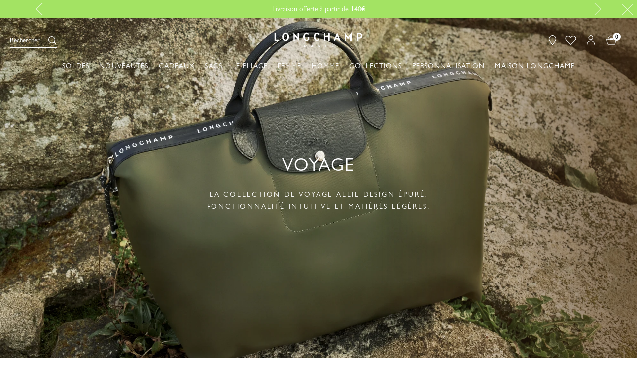

--- FILE ---
content_type: text/html;charset=UTF-8
request_url: https://www.longchamp.com/lu/fr/femme/002/voyage/002300lp/travel.html
body_size: 36382
content:





<!-- Include Page Designer Campaign Banner JavaScript and Styles only once here rather than at component level. -->
<!-- There should only be one Campagin Banner added on a PD page. Multiple Banners is unsupported at the moment. -->


<!DOCTYPE html>
<html style="--global-color:#a3e363; --global-color-text:#000" lang="fr">
<head>
<!--[if gt IE 9]><!-->


<script>//common/scripts.isml</script>

    <script defer type="text/javascript" src="/on/demandware.static/Sites-Longchamp-EU-Site/-/fr_LU/v1768781333768/js/mainLite.js"></script>


    <script defer type="text/javascript" src="/on/demandware.static/Sites-Longchamp-EU-Site/-/fr_LU/v1768781333768/js/carousel.js"></script>

    <script defer type="text/javascript" src="/on/demandware.static/Sites-Longchamp-EU-Site/-/fr_LU/v1768781333768/js/photoTile.js"></script>

    <script defer type="text/javascript" src="/on/demandware.static/Sites-Longchamp-EU-Site/-/fr_LU/v1768781333768/js/campaignBanner.js"></script>

    <script defer type="text/javascript" src="/on/demandware.static/Sites-Longchamp-EU-Site/-/fr_LU/v1768781333768/js/cookieBar.js"></script>

<!--<![endif]-->


    
    <link rel="canonical" href="https://www.longchamp.com/lu/fr/femme/002/voyage/002300lp/travel.html"/>



    <link rel="alternate" hreflang="fr-FR" href="https://www.longchamp.com/fr/fr/femme/002/voyage/002300lp/travel.html" />
    <link rel="alternate" hreflang="de-DE" href="https://www.longchamp.com/de/de/damen/002/reisegep%C3%A4ck/002300lp/travel.html" />
    <link rel="alternate" hreflang="de-LU" href="https://www.longchamp.com/lu/de/damen/002/reisegep%C3%A4ck/002300lp/travel.html" />
    <link rel="alternate" hreflang="it-IT" href="https://www.longchamp.com/it/it/donna/002/viaggio/002300lp/travel.html" />
    <link rel="alternate" hreflang="en-PT" href="https://www.longchamp.com/pt/en/women/002/travel-women/002300lp/travel.html" />
    <link rel="alternate" hreflang="pt-PT" href="https://www.longchamp.com/pt/pt/women/002/travel-women/002300lp/travel.html" />
    <link rel="alternate" hreflang="fr-CH" href="https://www.longchamp.com/ch/fr/femme/002/voyage/002300lp/travel.html" />
    <link rel="alternate" hreflang="en-IE" href="https://www.longchamp.com/ie/en/women/002/travel-women/002300lp/travel.html" />
    <link rel="alternate" hreflang="en-GB" href="https://www.longchamp.com/gb/en/women/002/travel-women/002300lp/travel.html" />
    <link rel="alternate" hreflang="de-CH" href="https://www.longchamp.com/ch/de/damen/002/reisegep%C3%A4ck/002300lp/travel.html" />
    <link rel="alternate" hreflang="nl-NL" href="https://www.longchamp.com/nl/nl/vrouw/002/reizen/002300lp/travel.html" />
    <link rel="alternate" hreflang="de-AT" href="https://www.longchamp.com/at/de/damen/002/reisegep%C3%A4ck/002300lp/travel.html" />
    <link rel="alternate" hreflang="nl-BE" href="https://www.longchamp.com/be/nl/vrouw/002/reizen/002300lp/travel.html" />
    <link rel="alternate" hreflang="es-ES" href="https://www.longchamp.com/es/es/mujer/002/viaje/002300lp/travel.html" />
    <link rel="alternate" hreflang="fr-BE" href="https://www.longchamp.com/be/fr/femme/002/voyage/002300lp/travel.html" />
    <link rel="alternate" hreflang="x-default" href="https://www.longchamp.com" />
    <link rel="alternate" hreflang="en-US" href="https://www.longchamp.com/us/en/women/002/travel-women/002300lp/travel.html" />
    <link rel="alternate" hreflang="en-CA" href="https://www.longchamp.com/ca/en/women/002/travel-women/002300lp/travel.html" />
    <link rel="alternate" hreflang="fr-CA" href="https://www.longchamp.com/ca/fr/femme/002/voyage/002300lp/travel.html" />
    <link rel="alternate" hreflang="en-MY" href="https://www.longchamp.com/my/en/women/002/travel-women/002300lp/travel.html" />
    <link rel="alternate" hreflang="ar-SA" href="https://sa.longchamp.com/sa_ar/women/002/travel-women/002300lp/travel.html" />
    <link rel="alternate" hreflang="zh-CN" href="https://www.longchamp.cn/cn/zh/%E5%A5%B3%E5%A3%AB/002/%E7%B3%BB%E5%88%97/002300lp/travel.html" />
    <link rel="alternate" hreflang="ar-AE" href="https://ae.longchamp.com/ae_ar/women/002/travel-women/002300lp/travel.html" />
    <link rel="alternate" hreflang="ko-KR" href="https://www.longchamp.com/kr/ko/%EC%97%AC%EC%84%B1/002/%EC%97%AC%ED%96%89%EA%B0%80%EB%B0%A9/002300lp/travel.html" />
    <link rel="alternate" hreflang="en-AE" href="https://ae.longchamp.com/women/002/travel-women/002300lp/travel.html" />
    <link rel="alternate" hreflang="zh-HK" href="https://www.longchamp.com/hk/zh/%E5%A5%B3%E5%A3%AB/002/%E7%B3%BB%E5%88%97%E6%AA%A2%E7%B4%A2/002300lp/travel.html" />
    <link rel="alternate" hreflang="zh-TW" href="https://www.longchamp.com/tw/zh/%E5%A5%B3%E5%A3%AB/002/%E7%B3%BB%E5%88%97%E6%AA%A2%E7%B4%A2/002300lp/travel.html" />
    <link rel="alternate" hreflang="en-HK" href="https://www.longchamp.com/hk/en/women/002/travel-women/002300lp/travel.html" />
    <link rel="alternate" hreflang="en-SA" href="https://sa.longchamp.com/women/002/travel-women/002300lp/travel.html" />
    <link rel="alternate" hreflang="en-SG" href="https://www.longchamp.com/sg/en/women/002/travel-women/002300lp/travel.html" />
    <link rel="alternate" hreflang="en-TH" href="https://www.longchamp.co.th/th/en/women/002/travel-women/002300lp/travel.html" />
    <link rel="alternate" hreflang="ja-JP" href="https://www.longchamp.com/jp/ja/%E3%83%AC%E3%83%87%E3%82%A3%E3%83%BC%E3%82%B9/002/%E3%83%88%E3%83%A9%E3%83%99%E3%83%AB/002300lp/travel.html" />
    <link rel="alternate" hreflang="en-AU" href="https://www.longchamp.com/au/en/women/002/travel-women/002300lp/travel.html" />
    <link rel="alternate" hreflang="en-AZ" href="https://www.longchamp.com/az/en/women/002/travel-women/002300lp/travel.html" />
    <link rel="alternate" hreflang="en-NG" href="https://www.longchamp.com/ng/en/women/002/travel-women/002300lp/travel.html" />
    <link rel="alternate" hreflang="en-CZ" href="https://www.longchamp.com/cz/en/women/002/travel-women/002300lp/travel.html" />
    <link rel="alternate" hreflang="en-RO" href="https://www.longchamp.com/ro/en/women/002/travel-women/002300lp/travel.html" />
    <link rel="alternate" hreflang="en-PL" href="https://www.longchamp.com/pl/en/women/002/travel-women/002300lp/travel.html" />
    <link rel="alternate" hreflang="en-NO" href="https://www.longchamp.com/no/en/women/002/travel-women/002300lp/travel.html" />
    <link rel="alternate" hreflang="en-BG" href="https://www.longchamp.com/bg/en/women/002/travel-women/002300lp/travel.html" />
    <link rel="alternate" hreflang="en-FI" href="https://www.longchamp.com/fi/en/women/002/travel-women/002300lp/travel.html" />
    <link rel="alternate" hreflang="en-AO" href="https://www.longchamp.com/ao/en/women/002/travel-women/002300lp/travel.html" />
    <link rel="alternate" hreflang="en-KZ" href="https://www.longchamp.com/kz/en/women/002/travel-women/002300lp/travel.html" />
    <link rel="alternate" hreflang="pt-BR" href="https://www.longchamp.com/br/pt/women/002/travel-women/002300lp/travel.html" />
    <link rel="alternate" hreflang="en-SK" href="https://www.longchamp.com/sk/en/women/002/travel-women/002300lp/travel.html" />
    <link rel="alternate" hreflang="en-KH" href="https://www.longchamp.com/kh/en/women/002/travel-women/002300lp/travel.html" />
    <link rel="alternate" hreflang="en-MO" href="https://www.longchamp.com/mo/en/women/002/travel-women/002300lp/travel.html" />
    <link rel="alternate" hreflang="en-EE" href="https://www.longchamp.com/ee/en/women/002/travel-women/002300lp/travel.html" />
    <link rel="alternate" hreflang="en-IN" href="https://www.longchamp.com/in/en/women/002/travel-women/002300lp/travel.html" />
    <link rel="alternate" hreflang="en-HR" href="https://www.longchamp.com/hr/en/women/002/travel-women/002300lp/travel.html" />
    <link rel="alternate" hreflang="en-LV" href="https://www.longchamp.com/lv/en/women/002/travel-women/002300lp/travel.html" />
    <link rel="alternate" hreflang="en-LT" href="https://www.longchamp.com/lt/en/women/002/travel-women/002300lp/travel.html" />
    <link rel="alternate" hreflang="en-DK" href="https://www.longchamp.com/dk/en/women/002/travel-women/002300lp/travel.html" />
    <link rel="alternate" hreflang="en-HU" href="https://www.longchamp.com/hu/en/women/002/travel-women/002300lp/travel.html" />
    <link rel="alternate" hreflang="en-BN" href="https://www.longchamp.com/bn/en/women/002/travel-women/002300lp/travel.html" />
    <link rel="alternate" hreflang="en-SE" href="https://www.longchamp.com/se/en/women/002/travel-women/002300lp/travel.html" />
    <link rel="alternate" hreflang="en-BR" href="https://www.longchamp.com/br/en/women/002/travel-women/002300lp/travel.html" />
    <link rel="alternate" hreflang="en-DZ" href="https://www.longchamp.com/dz/en/women/002/travel-women/002300lp/travel.html" />
    <link rel="alternate" hreflang="en-SI" href="https://www.longchamp.com/si/en/women/002/travel-women/002300lp/travel.html" />
    <link rel="alternate" hreflang="pt-AO" href="https://www.longchamp.com/ao/pt/women/002/travel-women/002300lp/travel.html" />

<meta charset=UTF-8>

<meta http-equiv="x-ua-compatible" content="IE=edge">

<meta name="viewport" content="width=device-width, initial-scale=1.0, maximum-scale=1.0, user-scalable=0" />




    
        
            <title>Voyage | Longchamp  </title>
        
    





    <meta name="description" content="Entrez dans l'univers de la Maison Longchamp et d&eacute;couvrez la collection Voyage de Longchamp. "/>

<meta name="keywords" content="Longchamp"/>






<link rel="shortcut icon" href="/on/demandware.static/Sites-Longchamp-EU-Site/-/default/dwedca7eb3/img/favicon/favicon.ico" type="image/x-icon">
<link rel="icon" type="image/png" href="/on/demandware.static/Sites-Longchamp-EU-Site/-/default/dw4c07c820/img/favicon/favicon-32x32.png" sizes="32x32" />
<link rel="icon" type="image/png" href="/on/demandware.static/Sites-Longchamp-EU-Site/-/default/dweedaf4a1/img/favicon/favicon-16x16.png" sizes="16x16" />
<link rel="apple-touch-icon" sizes="57x57" href="/on/demandware.static/Sites-Longchamp-EU-Site/-/default/dwf3171f17/img/favicon/apple-touch-icon-57x57.png" />
<link rel="apple-touch-icon" sizes="60x60" href="/on/demandware.static/Sites-Longchamp-EU-Site/-/default/dw77b6939a/img/favicon/apple-touch-icon-60x60.png" />
<link rel="apple-touch-icon" sizes="72x72" href="/on/demandware.static/Sites-Longchamp-EU-Site/-/default/dwd1a592f4/img/favicon/apple-touch-icon-72x72.png" />
<link rel="apple-touch-icon" sizes="76x76" href="/on/demandware.static/Sites-Longchamp-EU-Site/-/default/dw0aa2669c/img/favicon/apple-touch-icon-76x76.png" />
<link rel="apple-touch-icon" sizes="114x114" href="/on/demandware.static/Sites-Longchamp-EU-Site/-/default/dw8fd1e61d/img/favicon/apple-touch-icon-114x114.png" />
<link rel="apple-touch-icon" sizes="120x120" href="/on/demandware.static/Sites-Longchamp-EU-Site/-/default/dw7bd3fe73/img/favicon/apple-touch-icon-120x120.png" />
<link rel="apple-touch-icon" sizes="144x144" href="/on/demandware.static/Sites-Longchamp-EU-Site/-/default/dw778d514d/img/favicon/apple-touch-icon-144x144.png" />
<link rel="apple-touch-icon" sizes="152x152" href="/on/demandware.static/Sites-Longchamp-EU-Site/-/default/dw2dd3eb53/img/favicon/apple-touch-icon-152x152.png" />
<link rel="apple-touch-icon" sizes="180x180" href="/on/demandware.static/Sites-Longchamp-EU-Site/-/default/dw14f19540/img/favicon/apple-touch-icon-180x180.png" />
<link rel="icon" type="image/png"  href="/on/demandware.static/Sites-Longchamp-EU-Site/-/default/dw4927dedc/img/favicon/android-icon-192x192.png" sizes="192x192" />
<link rel="manifest" href="/on/demandware.static/Sites-Longchamp-EU-Site/-/default/dw3df3962d/img/favicon/manifest.json" />

<meta name="msapplication-TileColor" content="#000000" />
<meta name="msapplication-TileImage" content="/on/demandware.static/Sites-Longchamp-EU-Site/-/fr_LU/v1768781333768/img/favicon/ms-icon-144x144.png" />
<meta name="theme-color" content="#000000" />

<link rel="stylesheet" href="/on/demandware.static/Sites-Longchamp-EU-Site/-/fr_LU/v1768781333768/css/global.css" />


    <link rel="stylesheet" href="/on/demandware.static/Sites-Longchamp-EU-Site/-/fr_LU/v1768781333768/css/experience/components/commerceAssets/heroMediaWithText.css" />

    <link rel="stylesheet" href="/on/demandware.static/Sites-Longchamp-EU-Site/-/fr_LU/v1768781333768/css/experience/components/commerceAssets/buttonCTA.css" />

    <link rel="stylesheet" href="/on/demandware.static/Sites-Longchamp-EU-Site/-/fr_LU/v1768781333768/css/experience/components/commerceAssets/categoryTile.css" />

    <link rel="stylesheet" href="/on/demandware.static/Sites-Longchamp-EU-Site/-/fr_LU/v1768781333768/css/experience/components/commerceLayouts/layout.css" />

    <link rel="stylesheet" href="/on/demandware.static/Sites-Longchamp-EU-Site/-/fr_LU/v1768781333768/css/experience/components/commerceLayouts/personalizedMarges.css" />

    <link rel="stylesheet" href="/on/demandware.static/Sites-Longchamp-EU-Site/-/fr_LU/v1768781333768/css/experience/components/commerceAssets/stamp.css" />

    <link rel="stylesheet" href="/on/demandware.static/Sites-Longchamp-EU-Site/-/fr_LU/v1768781333768/css/experience/components/commerceLayouts/carousel.css" />

    <link rel="stylesheet" href="/on/demandware.static/Sites-Longchamp-EU-Site/-/fr_LU/v1768781333768/css/experience/components/commerceAssets/productTile.css" />

    <link rel="stylesheet" href="/on/demandware.static/Sites-Longchamp-EU-Site/-/fr_LU/v1768781333768/css/experience/components/commerceAssets/photoTile.css" />

    <link rel="stylesheet" href="/on/demandware.static/Sites-Longchamp-EU-Site/-/fr_LU/v1768781333768/css/experience/components/commerceAssets/campaignBanner.css" />

    <link rel="stylesheet" href="/on/demandware.static/Sites-Longchamp-EU-Site/-/fr_LU/v1768781333768/css/experience/components/commerceAssets/dynamicBanner.css" />




<meta name="naver-site-verification" content="45b485d9eb0449c5c3945e2a792d01651843dba6" />
<script type="text/javascript">//<!--
/* <![CDATA[ (head-active_data.js) */
var dw = (window.dw || {});
dw.ac = {
    _analytics: null,
    _events: [],
    _category: "",
    _searchData: "",
    _anact: "",
    _anact_nohit_tag: "",
    _analytics_enabled: "true",
    _timeZone: "Etc/UTC",
    _capture: function(configs) {
        if (Object.prototype.toString.call(configs) === "[object Array]") {
            configs.forEach(captureObject);
            return;
        }
        dw.ac._events.push(configs);
    },
	capture: function() { 
		dw.ac._capture(arguments);
		// send to CQ as well:
		if (window.CQuotient) {
			window.CQuotient.trackEventsFromAC(arguments);
		}
	},
    EV_PRD_SEARCHHIT: "searchhit",
    EV_PRD_DETAIL: "detail",
    EV_PRD_RECOMMENDATION: "recommendation",
    EV_PRD_SETPRODUCT: "setproduct",
    applyContext: function(context) {
        if (typeof context === "object" && context.hasOwnProperty("category")) {
        	dw.ac._category = context.category;
        }
        if (typeof context === "object" && context.hasOwnProperty("searchData")) {
        	dw.ac._searchData = context.searchData;
        }
    },
    setDWAnalytics: function(analytics) {
        dw.ac._analytics = analytics;
    },
    eventsIsEmpty: function() {
        return 0 == dw.ac._events.length;
    }
};
/* ]]> */
// -->
</script>
<script type="text/javascript">//<!--
/* <![CDATA[ (head-cquotient.js) */
var CQuotient = window.CQuotient = {};
CQuotient.clientId = 'bcvx-Longchamp-EU';
CQuotient.realm = 'BCVX';
CQuotient.siteId = 'Longchamp-EU';
CQuotient.instanceType = 'prd';
CQuotient.locale = 'fr_LU';
CQuotient.fbPixelId = '__UNKNOWN__';
CQuotient.activities = [];
CQuotient.cqcid='';
CQuotient.cquid='';
CQuotient.cqeid='';
CQuotient.cqlid='';
CQuotient.apiHost='api.cquotient.com';
/* Turn this on to test against Staging Einstein */
/* CQuotient.useTest= true; */
CQuotient.useTest = ('true' === 'false');
CQuotient.initFromCookies = function () {
	var ca = document.cookie.split(';');
	for(var i=0;i < ca.length;i++) {
	  var c = ca[i];
	  while (c.charAt(0)==' ') c = c.substring(1,c.length);
	  if (c.indexOf('cqcid=') == 0) {
		CQuotient.cqcid=c.substring('cqcid='.length,c.length);
	  } else if (c.indexOf('cquid=') == 0) {
		  var value = c.substring('cquid='.length,c.length);
		  if (value) {
		  	var split_value = value.split("|", 3);
		  	if (split_value.length > 0) {
			  CQuotient.cquid=split_value[0];
		  	}
		  	if (split_value.length > 1) {
			  CQuotient.cqeid=split_value[1];
		  	}
		  	if (split_value.length > 2) {
			  CQuotient.cqlid=split_value[2];
		  	}
		  }
	  }
	}
}
CQuotient.getCQCookieId = function () {
	if(window.CQuotient.cqcid == '')
		window.CQuotient.initFromCookies();
	return window.CQuotient.cqcid;
};
CQuotient.getCQUserId = function () {
	if(window.CQuotient.cquid == '')
		window.CQuotient.initFromCookies();
	return window.CQuotient.cquid;
};
CQuotient.getCQHashedEmail = function () {
	if(window.CQuotient.cqeid == '')
		window.CQuotient.initFromCookies();
	return window.CQuotient.cqeid;
};
CQuotient.getCQHashedLogin = function () {
	if(window.CQuotient.cqlid == '')
		window.CQuotient.initFromCookies();
	return window.CQuotient.cqlid;
};
CQuotient.trackEventsFromAC = function (/* Object or Array */ events) {
try {
	if (Object.prototype.toString.call(events) === "[object Array]") {
		events.forEach(_trackASingleCQEvent);
	} else {
		CQuotient._trackASingleCQEvent(events);
	}
} catch(err) {}
};
CQuotient._trackASingleCQEvent = function ( /* Object */ event) {
	if (event && event.id) {
		if (event.type === dw.ac.EV_PRD_DETAIL) {
			CQuotient.trackViewProduct( {id:'', alt_id: event.id, type: 'raw_sku'} );
		} // not handling the other dw.ac.* events currently
	}
};
CQuotient.trackViewProduct = function(/* Object */ cqParamData){
	var cq_params = {};
	cq_params.cookieId = CQuotient.getCQCookieId();
	cq_params.userId = CQuotient.getCQUserId();
	cq_params.emailId = CQuotient.getCQHashedEmail();
	cq_params.loginId = CQuotient.getCQHashedLogin();
	cq_params.product = cqParamData.product;
	cq_params.realm = cqParamData.realm;
	cq_params.siteId = cqParamData.siteId;
	cq_params.instanceType = cqParamData.instanceType;
	cq_params.locale = CQuotient.locale;
	
	if(CQuotient.sendActivity) {
		CQuotient.sendActivity(CQuotient.clientId, 'viewProduct', cq_params);
	} else {
		CQuotient.activities.push({activityType: 'viewProduct', parameters: cq_params});
	}
};
/* ]]> */
// -->
</script>



</head>
<body>



	
 	
 	<script type="text/javascript">
 		window.GTMConstants = {"LIST_TYPE_CROSS_SELL":"cross_sell","CUSTOMER_AUTHENTICATED":"authenticated","CUSTOMER_AUTHENTICATED_LABEL":"Log-in","CUSTOMER_GUEST":"guest","CUSTOMER_GUEST_LABEL":"Guest","CUSTOMER_AUTHENTICATION_PAGE":"login","CHECKOUT_EVENT":"checkout","CHECKOUT_PAYMENT_EVENT":"address_and_payment","CHECKOUT_SHIPPING_EVENT":"shipping","CONFIRMATION_EVENT":"confirmation","PRODUCT_IN_STOCK_LABEL":"In stock","PRODUCT_OUT_OF_STOCK_LABEL":"Out_of_stock","PRODUCT_BRAND_DEFAULT":"","CATEGORY_PACKAGING":"packaging","AT_SITE_ID":"517879","HOMEPAGE_PAGE_CATEGORY":"homepage","HOMEPAGE_AT_LEVEL_2":"1","HOMEPAGE_EVENT_VIEW_LINE":"view_line","HOMEPAGE_SLIDER":"caroussel","HOMEPAGE_EVENT_SLIDER_CHANGE":"change_slide","HOMEPAGE_NEW_COLLECTION_PRODUCT":"new_products","HOMEPAGE_LOOKBOOK":"look_book","LOOKBOOK":"lookbook","LOOKBOOK_SHARELOOK":"share_look","LOOKBOOK_SHAREITEM":"share_item","HOMEPAGE_NEW_COLLECTION":"piece_phare","HOMEPAGE_VIDEO":"longchamp_en_mouvement","FAQ_AT_LEVEL_2":"29","FAQ_CATEGORY":"faq","NOTFOUND_AT_LEVEL_2":"16","NOTFOUND_PAGE_NAME":"error","NOTFOUND_CATEGORY":"not_found","SEARCH_AT_LEVEL_2":"1","SEARCH_PAGE_CATEGORY":"search","SEARCH_PAGE_CATEGORY_CSA":"search_list","SEARCH_KEYUP_EVENT":"search_result","SEARCH_PAGE_CLICK_PRODUCT_EVENT":"search_result","HEADER_EVENT_CHAPTER_1":"header","HEADER_EVENT_LEVEL2":"31","HEADER_EVENT_SEARCH_LINK":"click_search","HEADER_EVENT_CART_CLICK":"bag_cart","HEADER_EVENT_FIND_STORE_CLICK":"find_a_store","HEADER_EVENT_LOGO_CLICK":"logo","HEADER_EVENT_ACCOUNT_CLICK":"my_account","HEADER_EVENT_SIGN_IN_CLICK":"sign_in","HEADER_EVENT_ACCOUNT_CREATE_CLICK":"create_an_account","HEADER_EVENT_ACCOUNT_CHAPTER_2":"account","REFINEMENT_LINE":{"id":"2","label":"LC_Line"},"REFINEMENT_COLOR":{"id":"4","label":"refinementColor"},"REFINEMENT_MATERIAL":{"id":"5","label":"LC_Material"},"REFINEMENT_SIZE":{"id":"6","label":"size"},"REFINEMENT_LIST":[{"id":"2","label":"LC_Line"},{"id":"4","label":"refinementColor"},{"id":"5","label":"LC_Material"},{"id":"6","label":"LC_Size"}],"PLP_PAGE_CATEGORY":"productlist","LANDING_PAGE_CATEGORY":"landingpage","PLP_CATEGORY_001_LEVEL_2":62,"PLP_CATEGORY_002_LEVEL_2":61,"PLP_CATEGORY_003_LEVEL_2":25,"PLP_CATEGORY_gifts_LEVEL_2":63,"PLP_CATEGORY_maison_LEVEL_2":65,"PDP_CATEGORY":"product","PDP_AT_LEVEL_2":"28","PDP_STORE_LOCATOR_AT_LEVEL_2":"11","PDP_TYPE_PAGE":"product_page","PDP_PLIAGE":"mixte","PDP_EVENT_ADD_TO_BAG":"add_to_bag","PDP_EVENT_ADD_TO_CART":"add-to-cart","PDP_EVENT_NOTIFY_ME":"notify_me","PDP_EVENT_NAVIGATION":"to_navigation","PDP_EVENT_NAVIGATION_COLLECTION":"to_collection","PDP_EVENT_FEATURES":"learn_more","PDP_EVENT_SOCIAL":"share_look","PDP_EVENT_SOCIAL_PDP":"share_item","PDP_EVENT_COLOR":"color","PDP_EVENT_SIZE":"choose_size","PDP_EVENT_FIND_IN_STORE":"find_in_store","PDP_EVENT_3D":"3d_viewer","STORE_EVENT_FIND_A_STORE":"find_a_store","STORE_EVENT_SHARE_TO_FACEBOOK":"share_to_facebook","STORE_EVENT_SHARE_TO_TWITTER":"soclial_media_twitter","STORE_EVENT_SEND_MAIL":"send_mail","STORE_SOCIAL_MEDIA_SHARE":"share","STORE_PAGE_CATEGORY":"storelocator","STORE_EVENT_CHAPTER_1":"store_locator","STORE_SOCIAL_MEDIA_FACEBOOK":"facebook","STORE_SOCIAL_MEDIA_TWITTER":"twitter","STORE_SOCIAL_EMAIL":"mail","STORE_EVENT_FIND_IN_STORE":"find_in_store","PDP_EVENT_RECENTLY_VIEWED":"recently_viewed","PDP_EVENT_YOU_MAY_LIKE":"you_may_also_like","PDP_EVENT_YOU_MAY_LIKE_CHAPTER_2":"vide","PDP_EVENT_YOU_MAY_LIKE_CHAPTER_3":"vide","CART_PAGE_CATEGORY":"cart","CART_PAGE_BASKET":"true","CART_AT_LEVEL_2":"14","CART_PAGETYPE":"other","CART_EVENT_GIFT":"set_as_gift","CART_EVENT_GIFT_LABEL":"personnalisation","CART_EVENT_REMOVE":"remove_the_item","CART_EVENT_PAYMENT":"order","CART_EVENT_EDIT":"modify","CART_EVENT_UPDATE":"update","CART_EVENT_CLICK":"bag_cart","CART_POPUP_EVENT_CLICK":"bag_cart_popup","ACCOUNT_EVENT_CREATE_ACCOUNT":"create_account","ACCOUNT_EVENT_NEW_CUSTOMER":"new_customer","ACCOUNT_AT_LEVEL_2":"13","ORDER_CONFIRMATION_CREDIT_CARD":"card","ORDER_CONFIRMATION_PAYPAL":"paypal","ORDER_CONFIRMATION_EVENT":"transaction_page","ORDER_CONFIRMATION_CATEGORY":"pageConfirmation","ORDER_CONFIRM_CATEGORY":"pageBasket","ORDER_CONFIRMATION_LOGIN_CATEGORY":"1","ORDER_CONFIRMATION_AT_LEVEL_2":"14","ORDER_CONFIRMATION_PAGE_CATEGORY":"payment_success","CONTACT_EVENT_SEND_MESSAGE":"send_the_message","CONTACT_EVENT_EMAIL_US":"email_us","CONTACT_EVENT_PRODUCT_SEND_MESSAGE":"product","CONTACT_EVENT_ONLINE_SALE_SEND_MESSAGE":"online_sale","CONTACT_EVENT_SALE_POINTS_SEND_MESSAGE":"sale_points","CONTACT_EVENT_EXCHANGE_SEND_MESSAGE":"exchange","CONTACT_EVENT_HOME_SEND_MESSAGE":"home","CONTACT_EVENT_COMMENTS_SEND_MESSAGE":"comments","CONTACT_EVENT_AFTER_SALE_SEND_MESSAGE":"after_sale","CONTACT_EVENT_GIFT_SEND_MESSAGE":"gift","CONTACT_EVENT_TAX_REFUND_SEND_MESSAGE":"tax_refund","CONTACT_EVENT_OTHERS_SEND_MESSAGE":"others","CONTACT_AT_LEVEL_2":"15","CUSTOMER_ACCOUNT_EVENT_ORDER_LIST":"order_list","CUSTOMER_ACCOUNT_EVENT_SEE_ORDER":"see_order","CUSTOMER_ACCOUNT_EVENT_RETURN_ORDER":"see_return_order","CUSTOMER_ACCOUNT_EVENT_RETURN_ORDER_VALIDATED":"validated_return_order","CUSTOMER_ACCOUNT_EVENT_SUSCRIBE_NEWSLETTER":"suscribe","CUSTOMER_ACCOUNT_EVENT_PERSONAL_INFORMATION":"personal_information","CUSTOMER_ACCOUNT_EVENT_NEWSLETTER":"newsletter","CUSTOMER_ACCOUNT_EVENT_EDIT":"edit","CUSTOMER_ACCOUNT_EVENT_CHANGE_PASSWORD":"change_password","CUSTOMER_ACCOUNT_EVENT_SHIPPING_ADDRESSES":"shipping_addresses","CUSTOMER_ACCOUNT_EVENT_BILLING_ADDRESS":"billing_address","CUSTOMER_ACCOUNT_EVENT_MANAGE_ADDRESS":"manage_your_address","CUSTOMER_ACCOUNT_EVENT_REMOVE":"remove","CUSTOMER_ACCOUNT_EVENT_AT_LEVEL_2":"13","CUSTOMER_ACCOUNT_EVENT_ADDRESS_BOOK":"address_book","CUSTOMER_ACCOUNT_CATEGORY":"customer_account","CUSTOMER_ACCOUNT_CATEGORY_RETURNS":"returns","CUSTOMER_EVENT_ADD_NEW_ADDRESS":"add_a_new_address","CUSTOMER_EVENT_CHANGE_SHIPPING_ADDRESS":"shipping_addresses","CUSTOMER_ADDRESS_BOOK_EVENT_EDIT":"edit","CUSTOMER_ADDRESS_BOOK_EVENT_REMOVE":"remove","CUSTOMER_ADDRESS_BOOK_EVENT_ADD":"add_a_new_address","ORDER_LIST_EVENT_VIEW_MORE":"view_more","ORDER_LIST_EVENT_ORDER_DETAILS":"order_details","ORDER_LIST_EVENT_TRACK_ORDER":"track_order","EVENT":"at-event","EVENT_WISHLIST":"at-event-wishlist","EVENT_PAGE":"at-event-virtualpage","EVENT_NAVIGATION_TYPE":"navigation","EVENT_ACTION_TYPE":"action","EVENT_EXIT_TYPE":"exit","FOOTER_EVENT_FOOTER":"footer","FOOTER_EVENT_LEVEL2":"31","FOOTER_EVENT_SOCIAL_SOCIAL":"social_media","FOOTER_EVENT_FOLLOW_US":"follow_us","FOOTER_EVENT_SOCIAL_MEDIA":"social_media","FOOTER_EVENT_FACEBOOK_TWITTER_INSTAGRAM_PINTEREST":"facebook_twitter_instagram_pinterest","FOOTER_EVENT_FACEBOOK":"facebook","FOOTER_EVENT_TWITTER":"twitter","FOOTER_EVENT_INSTAGRAM":"instagram","FOOTER_EVENT_PINTEREST":"pinterest","FOOTER_EVENT_WEIBOO":"weiboo","FOOTER_EVENT_NEWSLETTER":"newsletter","FOOTER_EVENT_SUBSCRIBE":"subscribe","FOOTER_CATEGORY":"annexe","FOOTER_FAQ":"faq","FOOTER_GIFTS":"gifts","FOOTER_CONTACT":"contact","FOOTER_LEGAL_INFO":"legal_info","FOOTER_DATA_POLICY":"data_policy","FOOTER_CONDITIONS":"conditions","FOOTER_COOKIES":"cookies","NAVIGATION_EVENT_DECOUVREZ_SELECTION":"decouvrez_la_selection","NAVIGATION_EVENT_LANDING_WOMEN":"landing_woman","NAVIGATION_EVENT_LANDING_MEN":"landing_men","NAVIGATION_EVENT_LANDING_GIFT":"landing_gift","NAVIGATION_EVENT_LANDING_LE_PLIAGE":"landing_le_pliage","NAVIGATION_EVENT_LANDING_MASION_LONGCHAMP":"landing_masion_longchamp","NAVIGATION_EVENT_LANDING_WOMEN_LEVEL_2":"2","NAVIGATION_EVENT_LANDING_MEN_LEVEL_2":"3","NAVIGATION_EVENT_LANDING_GIFT_LEVEL_2":"5","NAVIGATION_EVENT_SEE_ALL_THE_LINE_WOMEN_LEVEL_2":"61","NAVIGATION_EVENT_SEE_ALL_THE_LINE_MEN_LEVEL_2":"62","NAVIGATION_EVENT_SEE_ALL_THE_LINE":"see_all_the_line","NAVIGATION_EVENT_SOCIAL_MEDIA_FACEBOOK":"social_media_facebook","NAVIGATION_EVENT_SOCIAL_MEDIA_TWITTER":"social_media_twitter","NAVIGATION_EVENT_LANDING_CATEGORY_LEVEL_1":"1","CHEKCOUT_EVENT_LOG_IN":"log_in","CHEKCOUT_EVENT_AT_LEVEL_2":"14","CHEKCOUT_EVENT_FORGET_PASSWORD":"forget_password","CHEKCOUT_EVENT_GUEST":"checkout_as_guest","CHEKCOUT_EVENT_ADD_NEW_ADDRESS":"add_a_new_address","CHEKCOUT_EVENT_SHIPPING_ADDRESS":"shipping_address","CHEKCOUT_EVENT_SHIPPING_ADDRESSES":"shipping_addresses","CHEKCOUT_EVENT_BILLING_ADDRESS":"billing_address","CHEKCOUT_EVENT_CHANGE":"change","CHEKCOUT_EVENT_PAYMENT":"payment","CHEKCOUT_EVENT_ITEMS":"items","CHEKCOUT_EVENT_ORDER_PAY":"order_and_pay_now","CHEKCOUT_EVENT_SUBMIT_PAYMENT":"payment","CHEKCOUT_EVENT_SUBMIT_PAYMENT_SHIPPING_METHOD":"payment_shipping_method","CHEKCOUT_EVENT_CHANGE_PAYMENT":"billing_addresses","CHEKCOUT_EVENT_NEW_SHIPPING_ADDRESS":"shipping_address","CHEKCOUT_EVENT_CHANGE_SHIPPING_ADDRESS":"change","CHEKCOUT_EVENT_SELECT_STORE":"find_a_store","NEWS_EVENT_SHARE_NEWS":"share_news","NEWS_EVENT_BLOC_NEWS":"bloc_news","NEWS_STORIES_EVENT_AT_LEVEL_2":"64","NEWS_CATEGORY":"stories","COOKIE_EVENT_ACCEPT":"accept","COOKIE_EVENT_PRIVACY":"privacy","COOKIE_EVENT_PREFERENCES":"cookie_preferences","COOKIE_EVENT_AT_LEVEL_2":"15","COOKIE_EVENT_CHOICES":"accept","STORE_EVENT_GET_FACEBOOK_LONGCHAMP":"facebook","STORE_EVENT_GET_INSTAGRAM_LONGCHAMP":"instagram","STORE_EVENT_GET_PINTEREST_LONGCHAMP":"pinterest","MYPLIAGE_EVENT_PAGE_LOAD":"mypliageLoad","MYPLIAGE_PAGE_NAME":"my_pliage","MYPLIAGE_PAGE_CATEGORY":"my_pliage","MYPLIAGE_SUMMARY_PAGE_NAME":"my_pliage_recap","MYPLIAGE_SUMMARY_PAGE_CATEGORY":"my_pliage_recap","MYPLIAGE_AT_LEVEL_2":"28","MYPLIAGE_SUMMARY_AT_LEVEL_2":"28","MYPLIAGE_BAG_TYPE_CLUB":"club","MYPLIAGE_BAG_TYPE_CUIR":"cuir","MYPLIAGE_BAG_TYPE_SIGNATURE":"signature","MYPLIAGE_BAG_PATTERN":"pattern","MYPLIAGE_BAG_TEXT":"text","MYPLIAGE_BAG_INTIALS":"initials","MYPLIAGE_YES":"yes","MYPLIAGE_NO":"no","EVENT_MYPLIAGE_CONFIRMATION":"my_pliage_confirmation","WISHLIST":"Wishlist","WISHLIST_HEADER":"wishlist_cart","EVENT_WISHLIST_DELETE_FROM_WHSL":"product.remove_from_wishlist","EVENT_WISHLIST_ADD_FROM_PLP":"product.add_to_wishlist","EVENT_WISHLIST_DELETE_FROM_PLP":"product.remove_from_wishlist","EVENT_WISHLIST_ADD_FROM_PDP":"product.add_to_wishlist","EVENT_WISHLIST_DELETE_FROM_PDP":"product.remove_from_wishlist","EVENT_WISHLIST_CLICK_HEART_CART":"wishlist_cart","EVENT_WISHLIST_FROM_CONNEXION":"wishlist_cart.display"};
 	</script>
	
	
	 	




    <script type="text/javascript">
        var dataLayer = [{"connectionMode":"Guest","contentId":"travel","pageCategory":"landingpage","pageName":"travel","currency":"EUR","country":"LU","currentLanguage":"fr","lc_login":{"status":0,"category":false},"hero_api_key":"ddbda799-8998-47bc-b0af-426fc69e4d67","at_site":"401799","at_x":{"10":"[FR]","11":"other"},"folder":"002300-pad","category":"002300-pad","pageLevel1":"002300-pad"}];
        var dataLayerEvents = {"search_result":{"event":"at-event","at_event_name":"search_result","at_event_type":"navigation","pageLevel1":"","pageLevel2":"","pageLevel3":"","at_level2":"64"},"faq":{"event":"at-event","at_event_name":"faq","at_event_type":"navigation","pageLevel1":"footer","pageLevel2":"","pageLevel3":"","at_level2":"31"},"gifts":{"event":"at-event","at_event_name":"gifts","at_event_type":"navigation","pageLevel1":"footer","pageLevel2":"","pageLevel3":"","at_level2":"31"},"contact":{"event":"at-event","at_event_name":"contact","at_event_type":"navigation","pageLevel1":"footer","pageLevel2":"","pageLevel3":"","at_level2":"31"},"legal_info":{"event":"at-event","at_event_name":"legal_info","at_event_type":"navigation","pageLevel1":"footer","pageLevel2":"","pageLevel3":"","at_level2":"31"},"data_policy":{"event":"at-event","at_event_name":"data_policy","at_event_type":"navigation","pageLevel1":"footer","pageLevel2":"","pageLevel3":"","at_level2":"31"},"conditions":{"event":"at-event","at_event_name":"conditions","at_event_type":"navigation","pageLevel1":"footer","pageLevel2":"","pageLevel3":"","at_level2":"31"},"cookies":{"event":"at-event","at_event_name":"cookies","at_event_type":"navigation","pageLevel1":"footer","pageLevel2":"","pageLevel3":"","at_level2":"31"},"click_search":{"event":"at-event","at_event_name":"search","at_event_type":"action","pageLevel1":"header","pageLevel2":"","pageLevel3":"","at_level2":"31"},"bag_cart":{"event":"at-event","at_event_name":"bag_cart","at_event_type":"navigation","pageLevel1":"header","pageLevel2":"","pageLevel3":"","at_level2":"31"},"logo":{"event":"at-event","at_event_name":"logo","at_event_type":"navigation","pageLevel1":"header","pageLevel2":"","pageLevel3":"","at_level2":"31"},"find_a_store":{"event":"at-event","at_event_name":"find_a_store","at_event_type":"navigation","pageLevel1":"header","pageLevel2":"","pageLevel3":"","at_level2":"31"},"my_account":{"event":"at-event","at_event_name":"my_account","at_event_type":"navigation","pageLevel1":"header","pageLevel2":"account","pageLevel3":"","at_level2":"31"},"sign_in":{"event":"at-event","at_event_name":"sign_in","at_event_type":"navigation","pageLevel1":"header","pageLevel2":"account","pageLevel3":"","at_level2":"31"},"create_an_account":{"event":"at-event","at_event_name":"create_an_account","at_event_type":"navigation","pageLevel1":"header","pageLevel2":"account","pageLevel3":"","at_level2":"31"},"facebook":{"event":"at-event","at_event_name":"social_media","at_event_type":"exit","pageLevel1":"footer","pageLevel2":"follow_us","pageLevel3":"facebook","at_level2":"31"},"twitter":{"event":"at-event","at_event_name":"social_media","at_event_type":"exit","pageLevel1":"footer","pageLevel2":"follow_us","pageLevel3":"twitter","at_level2":"31"},"instagram":{"event":"at-event","at_event_name":"social_media","at_event_type":"exit","pageLevel1":"footer","pageLevel2":"follow_us","pageLevel3":"instagram","at_level2":"31"},"pinterest":{"event":"at-event","at_event_name":"social_media","at_event_type":"exit","pageLevel1":"footer","pageLevel2":"follow_us","pageLevel3":"pinterest","at_level2":"31"},"weiboo":{"event":"at-event","at_event_name":"social_media","at_event_type":"exit","pageLevel1":"footer","pageLevel2":"follow_us","pageLevel3":"weiboo","at_level2":"31"},"newsletter":{"event":"at-event","at_event_name":"subscribe","at_event_type":"action","pageLevel1":"footer","pageLevel2":"newsletter","pageLevel3":"","at_level2":"31"},"landing_woman":{"event":"at-event","at_event_name":"landing_woman","at_event_type":"navigation","pageLevel1":"decouvrez_la_selection","pageLevel2":"","pageLevel3":"","at_level2":"1"},"landing_men":{"event":"at-event","at_event_name":"landing_men","at_event_type":"navigation","pageLevel1":"decouvrez_la_selection","pageLevel2":"","pageLevel3":"","at_level2":"1"},"landing_gift":{"event":"at-event","at_event_name":"landing_gift","at_event_type":"navigation","pageLevel1":"decouvrez_la_selection","pageLevel2":"","pageLevel3":"","at_level2":"1"},"landing_le_pliage":{"event":"at-event","at_event_name":"","at_event_type":"navigation","pageLevel1":"decouvrez_la_selection","pageLevel2":"","pageLevel3":"","at_level2":"1"},"landing_masion_longchamp":{"event":"at-event","at_event_name":"","at_event_type":"navigation","pageLevel1":"decouvrez_la_selection","pageLevel2":"","pageLevel3":"","at_level2":"1"},"accept":{"event":"at-event","at_event_name":"accept","at_event_type":"action","pageLevel1":"privacy","pageLevel2":"cookie_preferences","pageLevel3":"","at_level2":"15"},"at-event-wishlist":{"event":"at-event-wishlist","at_event_name":"Wishlist","at_event_type":"navigation","at_level2":"31","product":{}}};
    </script>

  
	
	<script>
    function getCookie(cname) {
        let name = cname + "=";
        let ca = document.cookie.split(';');
        for (let i = 0; i < ca.length; i++) {
            var c = ca[i];
            while (c.charAt(0) == ' ') {
                c = c.substring(1);
            }
            if (c.indexOf(name) == 0) {
                return c.substring(name.length, c.length);
            }
        }
        return "";
    }

    function gtmInit () {
        (function (w, d, s, l, i) {
            w[l] = w[l] || [];
            w[l].push({
                'gtm.start': new Date().getTime(),
                event: 'gtm.js'
            });
            var f = d.getElementsByTagName(s)[0], j = d.createElement(s), dl = l != 'dataLayer' ? '&l='
                + l
                : '';
            j.async = true;
            j.src = '//www.googletagmanager.com/gtm.js?id=' + i + dl;
            f.parentNode.insertBefore(j, f);
        })(window, document, 'script', 'dataLayer', 'GTM-TW8N32C');
    }

     gtmInit();
</script>

    




<div class="page" data-action="Home-Show" data-querystring="null"

data-cookieurl="/on/demandware.store/Sites-Longchamp-EU-Site/fr_LU/Home-CookiePopin"

>






    

<header role="banner" class="header transparent " data-toggle="affix">
    
        <!-- Campaign Banner Component renders here -->
        <div class="experience-region experience-headerbanner"></div>
    
    
    
        
	 


	




<div class="header-banner slide-up">
<ul class="slider-banner">

<li

data-color="#A3E363"

>
<p style="text-align: center;"><span style="font-size:14px;"><span style="font-size:14px;"><span style="font-size:14px;"><span style="font-size:14px;"><span style="font-size:14px;"><span style="font-size:14px;"><span style="font-size:14px;"><span style="font-size:14px;"><span style="font-size:14px;">Livraison offerte &agrave; partir de 140&euro;</span></span></span></span></span></span></span></span></span><span style="font-size:14px;"><span style="font-size:14px;"><span style="font-size:14px;"><span style="font-size:14px;"><span style="font-size:14px;"><span style="font-size:14px;"><span style="font-size:14px;"><span style="font-size:14px;"><span style="font-size:14px;"><span style="font-size:14px;"><span style="font-size:14px;"><span style="font-size:14px;"><span style="font-size:14px;"></span></span></span></span></span></span></span></span></span></span></span></span></span></p>
</li>

<li

data-color="#A3E363"

>
<p style="text-align: center;"><u><a href="https://www.longchamp.com/lu/fr/returns-and-exchanges.html"><span style="color:#ffffff;">Retours gratuits</span></a></u><span style="color:#ffffff;">&nbsp;-&nbsp;</span><u><a href="https://www.longchamp.com/lu/fr/services.html"><span style="color:#ffffff;">En savoir plus</span></a></u></p>
</li>

<li

data-color="#A3E363"

>
<p>Réparation gratuite | <u><a href="https://www.longchamp.com/lu/fr/repairs.html"><span style="color:#ffffff;">D&eacute;couvrir le service de r&eacute;paration</span></a></u></p>
</li>

</ul>
<div class="close-icon close-button" id="close-icon-banner"></div>
</div>

 
	
    

    <div class="header_top">
        <ul class="container d-flex header_top_nav align-items-center">
            <!--Start Button Burger Menu-->
            <li class="header_top_item header_top_nav--burgerMenu display-m--until icon" id="block-burgerMenu-mobile" >
                <button class="c-btn c-btn--dots" aria-expanded="false" >
                    <span class="sr-only">Menu</span>
                    <svg class="symbol symbol-open-icon" aria-hidden="true" focusable="false"><use xlink:href="/on/demandware.static/Sites-Longchamp-EU-Site/-/default/dw765cb580/img/svg/symbols.svg#symbol-open-menu-header-2"></use></svg>
                    <svg class="symbol symbol-close-icon hidden" aria-hidden="true" focusable="false"><use xlink:href="/on/demandware.static/Sites-Longchamp-EU-Site/-/default/dw765cb580/img/svg/symbols.svg#symbol-cancel-header"></use></svg>
                </button>
            </li>
            <!--End Button Burger Menu-->
            <li class="header_top_item header_top_nav--search mr-md-auto-head dropdown icon" id="block-searchtooltip">
                <a href="#" class="link link--alpha " role="button"  data-toggle="dropdown" aria-expanded="false">
                    <span>Rechercher</span>
                    <div class="iconSearch"><svg class="symbol" aria-hidden="true" focusable="false"><use xlink:href="/on/demandware.static/Sites-Longchamp-EU-Site/-/default/dw765cb580/img/svg/symbols.svg#symbol-zoom-header"></use></svg></div>
                </a>
                <div class="dropdown-menu fade searchSticky searchStickyOff" aria-hidden="true">
                    <div class="header-search-container">
                        
<div class="site-search">
    <div class="position-search">
        <form role="search" action="/lu/fr/rechercher" method="get" name="simpleSearch" class="mb-2">
            <div class="form__group-single">
                <label for="header-search-input" class="form__field form__field--placeholder form__field--symbol symbol-left">
                <svg class="symbol symbol-stamp-header" aria-hidden="true" focusable="false"><use xlink:href="/on/demandware.static/Sites-Longchamp-EU-Site/-/default/dw765cb580/img/svg/symbols.svg#symbol-horse-search"></use></svg>
                <input class="form-control search-field form__input"
                            type="search"
                            id="header-search-input"
                            name="q"
                            value=""
                            autocomplete="off"
                            data-url="/on/demandware.store/Sites-Longchamp-EU-Site/fr_LU/SearchServices-addSearchTermsInProfile"
                            aria-label="Rechercher (mots-cl&eacute;s, etc.)"
                            placeholder="Que recherchez-vous? "
                            />
                    <input type="hidden" value="null" name="lang">
                </label>
                <span class="clear-input d-hide no-wrap">Effacer</span>
                <button class="c-btn no-wrap c-button" data-drupal-selector="edit-submit-lc-search" type="submit" id="edit-submit-lc-search" value="Rechercher" data-error="Veuillez entrer un mot-cl&eacute;">
                       <svg class="symbol search-icon" aria-hidden="true" focusable="false">
                            <use xlink:href="/on/demandware.static/Sites-Longchamp-EU-Site/-/default/dw765cb580/img/svg/symbols.svg#symbol-zoom"></use>
                       </svg>
                </button>
            </div>
            <span>
                <button type="button" class="c-btn fs-m btn__close">
                    <svg class="symbol" aria-hidden="true" focusable="false"><use xlink:href="/on/demandware.static/Sites-Longchamp-EU-Site/-/default/dw765cb580/img/svg/symbols.svg#symbol-close-cart"></use></svg>
                    <span class="visually-hidden">Fermer</span>
                </button>
            </span>
        </form>
    </div>
     <div id="header-suggestions-wrapper" class="suggestions-wrapper" data-url="/on/demandware.store/Sites-Longchamp-EU-Site/fr_LU/SearchServices-GetSuggestions?q="></div>
</div>

                    </div>
                </div>
            </li>
            <li class="header_top_item header_top_nav--pdv display-m--from icon" title="Trouver une boutique" id="block-storepagelink">
                <a href="https://www.longchamp.com/lu/fr/boutiques?showMap=true" class="link link--alpha link--alpha--symbol">
                    <svg class="symbol" aria-hidden="true" focusable="false"><use xlink:href="/on/demandware.static/Sites-Longchamp-EU-Site/-/default/dw765cb580/img/svg/symbols.svg#symbol-store-header"></use></svg>
                    <span></span>
                </a>
            </li>
            
                <li class="header_top_item header_top_nav--logodesktop mx-auto">
                    <a href="https://www.longchamp.com/lu/fr/" class="header__logo">
                        <span class="sr-only">Longchamp - Accueil</span>
                            <svg class="symbol" aria-hidden="true" focusable="false"><use xlink:href="/on/demandware.static/Sites-Longchamp-EU-Site/-/default/dw765cb580/img/svg/symbols.svg#symbol-longchamp"></use></svg>
                    </a>
                </li>
             
            
                <li class="header_top_item header_top_nav--logomobile mx-auto d-md-none">
                    <a href="https://www.longchamp.com/lu/fr/" class="link link--alpha link--alpha--symbol logo-mobile">
                        <span class="sr-only">Longchamp - Accueil</span>
                            <svg class="symbol" aria-hidden="true" focusable="false"><use xlink:href="/on/demandware.static/Sites-Longchamp-EU-Site/-/default/dw765cb580/img/svg/symbols.svg#symbol-horse"></use></svg>
                    </a>
                </li>
            

            
            
<div >
    <input type="hidden" id="overQuota" value="false">
    <input type="hidden" id="urlGetoverQuota" value="/on/demandware.store/Sites-Longchamp-EU-Site/fr_LU/Wishlist-getoverQuota">
</div>


    
        <li class="header_top_item header_top_nav--wishlist wishlist icon wishlist-heart isguest" title="Mes favoris" id="block-wishlistlink"
         data-wishlistheaderconnect="https://www.longchamp.com/on/demandware.store/Sites-Longchamp-EU-Site/fr_LU/Login-Show?wishlistConnectionHeader=true" data-wishlistheaderregister="https://www.longchamp.com/lu/fr/signup?wishlistConnectionHeader=true">
            <a href="javascript:void(0)" class="link link--alpha link--alpha--symbol wishlist js-overlay-btn">
                <div class="wishlistLogoChoice" data-actionurl="">
                    <svg class="symbol" aria-hidden="true" id='wishlistLogo' focusable="false"><use  xlink:href="/on/demandware.static/Sites-Longchamp-EU-Site/-/default/dw765cb580/img/svg/symbols.svg#symbol-wishlink"></use></svg>
                    <label class="wihslistitem"></label>
                </div>
            </a>
                <div class="wishlist-overlay lon-overlay" >
        <div  id="lon-overlay-wishlist" class="wishlist-bloc">
            <div class="lon-overlay__header">
                <span class="upper m-0 title upper fs-7xl">
                    Mes favoris
                </span>
                <span class="btn-close js-btn-close close" type="">
                    <svg class="symbol" focusable="false">
                        <use xlink:href="/on/demandware.static/Sites-Longchamp-EU-Site/-/default/dw765cb580/img/svg/symbols.svg#symbol-close-cart"></use>
                    </svg>
                </span>
            </div>
    
            <div class="lon-overlay__body">
                <div class="wishlist-overlay-body">
                    <div class="alert alert-success text-center" role="alert"></div>
                </div>
    
                <div class="product-line-item">
                    <div class="product-line-item-details relative flex">
                        <div class="img-wrapper">
                            <img id="imageSrc" class="product-image img-rwd" src="" alt="" aria-hidden="true" title=""
                                width="78" height="78">
                        </div>
    
                        <div class="item-attributesWrapper">
                            <div class="item-attributes">
                                <div class="product-name title-delta upper">
                                    <p id="LC_name_size_line"></p>
                                </div>
                                <div class="material-color">
                                    <p id="LC_Material_color"></p>
                                </div>
                                <div class="ff-light fs-m  clear-l lh-1-5">
                                    <p class="ref">Ref : <span id="pid"></span></p>
                                </div>
                                <div class="line-item-unit-price">
                                    <p id="price"></p>
                                </div>
                            </div>
                        </div>
                    </div>
                </div>
            </div>
            <div class="lon-overlay__footer">
                <div class="row">
                    <div class="col-12">
                        <a href="https://www.longchamp.com/lu/fr/wishlist"
                            class="button-primary c-btn c-btn--full c-btn--alpha c-btn--m c-btn--alpha-reverse upper txt-c">Voir mes favoris</a>
                    </div>
                </div>
            </div>
        </div>
        <div id="lon-overlay-wishlist-connection" class="wishlist-bloc lon-overlay-wishlist-connection">
            <div class="lon-overlay__header">
                <span class="upper m-0 title upper fs-7xl">
                    Mes favoris
                </span>
                <span class="btn-close js-btn-close close" type="">
                    <svg class="symbol" focusable="false">
                        <use xlink:href="/on/demandware.static/Sites-Longchamp-EU-Site/-/default/dw765cb580/img/svg/symbols.svg#symbol-close-cart"></use>
                    </svg>
                </span>
            </div>

            <div class="lon-overlay__body">
                <div class="wishlist-overlay-body">
                    <div class="alert alert-success text-center" role="alert">
                        Pour ajouter un produit &agrave; vos favoris, veuillez vous identifier.
                    </div>
                </div>
            </div>

            <div class="lon-overlay__footer">
                <div class="row">
                    <div class="col-6">
                        <a id="actionLogin" href="javascript:void(0);" class="button-primary c-btn c-btn--full c-btn--alpha c-btn--m c-btn--alpha-reverse upper txt-c">
                            Me connecter
                        </a>
                        <input type="hidden" class="pagesTypes"/>
                    </div>
                    <div class="col-6">
                        <a id="actionRegister" href="" class="button-primary c-btn c-btn--full c-btn--alpha c-btn--m c-btn--alpha-reverse upper txt-c">
                            Créer un compte
                        </a>
                    </div>
                </div>
            </div>
        </div>
    </div>
        </li>
    
    <div class="wishlist-content text-center QuotaWishlistAll hidden" id="overQuotaWishlistAll">
        <div class="wishlist-contentasset mb-4">
            <div class="alert alert-danger alert-dismissible fade show" role="alert">
                <strong>Votre liste de favoris est pleine.</strong>
            </div>
        </div>
    </div>




             <li class="header_top_item header_top_nav--pdv mr-md-auto display-m--until" id="block-storepagelink-mobile">
                <a href="https://www.longchamp.com/lu/fr/boutiques?showMap=true" class="link link--alpha link--alpha--symbol">
                    <svg class="symbol" aria-hidden="true" focusable="false"><use xlink:href="/on/demandware.static/Sites-Longchamp-EU-Site/-/default/dw765cb580/img/svg/symbols.svg#symbol-store-header"></use></svg>
                    <span>Trouver une boutique</span>
                </a>
            </li>
            
                <li class="header_top_item header_top_nav--account dropdown icon" title="Compte" id="block-myaccount" >
                    <a href="javascript:void(0);" class="js-overlay-btn link link--alpha link--alpha--symbol" role="button"  data-toggle="dropdown"  aria-expanded="false">
                        <svg class="symbol" aria-hidden="true" focusable="false"><use xlink:href="/on/demandware.static/Sites-Longchamp-EU-Site/-/default/dw765cb580/img/svg/symbols.svg#symbol-user-header"></use></svg>
                    </a>
                    

<div class="dropdown-menu popin-wrapper lon-second-level header-account lon-overlay " >
    <div class="dropdown-menu--subitem--close d-none">
        <button class="c-btn c-btn--full upper flex-center">
            <span class="arrow">
                <svg class="d-none" aria-hidden="true" focusable="false">
                    <use xlink:href="/on/demandware.static/Sites-Longchamp-EU-Site/-/default/dw765cb580/img/svg/symbols.svg#symbol-vector-left"></use>
                </svg>
            </span>
            <span class="title">Mon compte</span>
            <span class="sr-only">back to main menu</span>
        </button>
    </div>
    <button class="js-btn-close c-btn fs-m btn__close btn__close_account">
        <span class="visually-hidden">Fermer</span>
        <svg class="symbol" aria-hidden="true" focusable="false"><use xlink:href="/on/demandware.static/Sites-Longchamp-EU-Site/-/default/dw765cb580/img/svg/symbols.svg#symbol-close-cart"></use></svg>
    </button>
    <div class="popover popover-bottom popover-login">
        
            <div class="panel-Login" >
                
<span role="heading" class="title upper block" aria-level="2" tabindex="-1">
    <span class="not-vip">Mon compte</span>
    
        <span class='vip d-none'>SOLDES VIP</span>
    
</span>
<div class="login-panel">
    <div class="return-back">
        <svg class="symbol symbol--xl" aria-hidden="true" focusable="false">
            <use xlink:href="/on/demandware.static/Sites-Longchamp-EU-Site/-/default/dw765cb580/img/svg/symbols.svg#symbol-vector-left"></use>
        </svg>
    </div>
    <div id="targetElement" class="login-panel-content" data-url="/on/demandware.store/Sites-Longchamp-EU-Site/fr_LU/Account-GetLogin"></div>
</div>
<div class="login-menu">  
    <div class="my-account m-0">
        <a href="javascript:void(0);" class="loadDataButton link flex flex-between">
            <span>Me connecter</span>
            <svg class="symbol--s" focusable="false">
                <use xlink:href="/on/demandware.static/Sites-Longchamp-EU-Site/-/default/dw765cb580/img/svg/symbols.svg#symbol-vector"></use>
            </svg>
        </a>
        <a href="https://www.longchamp.com/lu/fr/signup" class="js-header-create-account link flex flex-between" role="button">
            <span>Créer un compte</span>
            <svg class="symbol--s" focusable="false">
                <use xlink:href="/on/demandware.static/Sites-Longchamp-EU-Site/-/default/dw765cb580/img/svg/symbols.svg#symbol-vector"></use>
            </svg>
        </a>
    </div>
    <div class="my-account-track-orders">
        <a id="track-orders-btn" class="js-header-create-account link flex flex-between" href="https://www.longchamp.com/lu/fr/CheckOrder" title="Suivre les commandes">
            <span>Suivre ma commande</span>
            <svg class="symbol--s" focusable="false">
                <use xlink:href="/on/demandware.static/Sites-Longchamp-EU-Site/-/default/dw765cb580/img/svg/symbols.svg#symbol-vector"></use>
            </svg>
        </a>
    </div>
</div>
            </div>
        
    </div>
</div>

                    
                </li>
                       
            <!--Stop Mobile Find in store-->
            
                <li class="header_top_item header_top_nav--minicart minicart icon" id="block-shoppingbag" data-action-url="/on/demandware.store/Sites-Longchamp-EU-Site/fr_LU/Cart-MiniCartShow">
                    
<a href="javascript:void(0);" data-link="https://www.longchamp.com/lu/fr/panier" title="" data-title="Panier"  class="link link--alpha link--alpha--symbol cart-head" >
    <div class="quantityCart"><span class="minicart-quantity">0</span></div>
    <svg class="symbol" aria-hidden="true" focusable="false"><use xlink:href="/on/demandware.static/Sites-Longchamp-EU-Site/-/default/dw765cb580/img/svg/symbols.svg#symbol-bag-beta-header"></use></svg>
</a>

<div class="popin-wrapper mini-cart">
    
    <button class="c-btn fs-m btn__close-cart"><span class="visually-hidden">Fermer</span>
        <svg class="symbol" aria-hidden="true" focusable="false"><use xlink:href="/on/demandware.static/Sites-Longchamp-EU-Site/-/default/dw765cb580/img/svg/symbols.svg#symbol-close-cart"></use></svg>
    </button>
    <div class="popover popover-bottom"></div>
</div>

                </li>
            
        </ul>     
    </div>


    <div class="global-container-menu">
        <div class="container-menu">
            <nav role="navigation" aria-label="Navigation principale" id="block-mainnavigation" class="main-menu multilevel-dropdown">
                
                    
    <div class="menu-group">
        <ul id="mainmenu-items" class="custom-nav-lc">
            
                
                    
                   
                        <li class="bg-gray-gamma-mobile nav-item dropdown  ">
                            <a href="/lu/fr/soldes/sales-lu/" data-category-name="Soldes" id="Sales-LU" class="nav-link dropdown-toggle upper flex flex-between" role="button" data-toggle="dropdown" aria-haspopup="true" aria-expanded="false">
                                <span class="title">Soldes</span>
                                <svg class="symbol--s d-lg-none" aria-hidden="true" focusable="false">
                                    <use xlink:href="/on/demandware.static/Sites-Longchamp-EU-Site/-/default/dw765cb580/img/svg/symbols.svg#symbol-vector"></use>
                                </svg>
                            </a>
                            
                            <div class="dropdown-menu lon-second-level">
    <div class=" container container--nopad">
        <div class="dropdown-menu--subitem--close d-lg-none">
            <button class="c-btn c-btn--full upper flex-center"   >
                <span class="arrow">
                    <svg class="d-lg-none" aria-hidden="true" focusable="false">
                        <use xlink:href="/on/demandware.static/Sites-Longchamp-EU-Site/-/default/dw765cb580/img/svg/symbols.svg#symbol-vector-left"></use>
                    </svg>
                </span>
                <span class="title">Soldes</span>
                
                <span class="sr-only">back to main menu</span>
            </button>
        </div>
        <ul class="dropdown-menu--inner ">
            
            
                <li class="dropdown-menu--subitem dropdown-menu--subitem--push d-lg-none  first-item lon-first-item">
                <a href="/lu/fr/soldes/sales-lu/" class="dropdown-menu--title link link--alpha flex flex-between">
                    <span class="title">D&eacute;couvrir</span>
                    <svg class="symbol--s d-lg-none" aria-hidden="true" focusable="false">
                        <use xlink:href="/on/demandware.static/Sites-Longchamp-EU-Site/-/default/dw765cb580/img/svg/symbols.svg#symbol-vector"></use>
                    </svg>
                </a>
                </li>
            
            
                
                    
                        <li class="dropdown-menu--subitem dropdown-menu--subitem--parent">
                            
                            
                            
<a href="/lu/fr/soldes/sales-lu/soldes-femme/sale_002-lu/" id="Sale_002-LU" class="dropdown-menu--title link link--alpha flex flex-between subcat-menu-link" >
    <span class="title">Soldes Femme</span>
    <svg class="symbol--s d-lg-none" aria-hidden="true" focusable="false">
        <use xlink:href="/on/demandware.static/Sites-Longchamp-EU-Site/-/default/dw765cb580/img/svg/symbols.svg#symbol-vector"></use>
    </svg>
</a>
<div class="container-list lon-third-level">
    <div class="dropdown-menu--subitem--child--close d-lg-none">
        <button class="c-btn c-btn--full upper flex-center" tabindex="-1">
            <span class="arrow">
                <svg class="d-lg-none " aria-hidden="true" focusable="false">
                    <use xlink:href="/on/demandware.static/Sites-Longchamp-EU-Site/-/default/dw765cb580/img/svg/symbols.svg#symbol-vector-left"></use>
                </svg>
            </span>
            <div class="lon-subcat">
            Soldes
           <svg class="lon-separtor-xs" aria-hidden="true" focusable="false">
               <use xlink:href="/on/demandware.static/Sites-Longchamp-EU-Site/-/default/dw765cb580/img/svg/symbols.svg#symbol-seprator"></use>
            </svg>
            Soldes Femme </div>
            <span class="sr-only" data-back-to="back to" data-menu-string="Menu"></span>
        </button>
    </div>
    <ul class="list">
        
            <li class="dropdown-menu--push viewall mobile">
                <a href="/lu/fr/soldes/sales-lu/soldes-femme/sale_002-lu/" class="dropdown-menu--link link link--alpha dropdown-menu--link--more flex flex-between button-secondary-underlined">
                    Voir tout
                </a>
            </li>
        
        
        
            
                
                
                
                    <li class=" ">
                        <a href="/lu/fr/soldes/sales-lu/soldes-femme/sale_002-lu/sacs/sale_002xsa-lu/" id="Sale_002XSA-LU" class="dropdown-menu--link link link--alpha flex flex-between">
                            Sacs
                            <svg class="symbol--s d-lg-none" aria-hidden="true" focusable="false">
                                <use xlink:href="/on/demandware.static/Sites-Longchamp-EU-Site/-/default/dw765cb580/img/svg/symbols.svg#symbol-vector"></use>
                            </svg>
                        </a>
                    </li>
                
            
        
            
                
                
                
                    <li class=" ">
                        <a href="/lu/fr/soldes/sales-lu/soldes-femme/sale_002-lu/petite-maroquinerie/sale_002500-lu/" id="Sale_002500-LU" class="dropdown-menu--link link link--alpha flex flex-between">
                            Petite Maroquinerie
                            <svg class="symbol--s d-lg-none" aria-hidden="true" focusable="false">
                                <use xlink:href="/on/demandware.static/Sites-Longchamp-EU-Site/-/default/dw765cb580/img/svg/symbols.svg#symbol-vector"></use>
                            </svg>
                        </a>
                    </li>
                
            
        
            
                
                
                
                    <li class=" ">
                        <a href="/lu/fr/soldes/sales-lu/soldes-femme/sale_002-lu/accessoires/sale_002600-lu/" id="Sale_002600-LU" class="dropdown-menu--link link link--alpha flex flex-between">
                            Accessoires
                            <svg class="symbol--s d-lg-none" aria-hidden="true" focusable="false">
                                <use xlink:href="/on/demandware.static/Sites-Longchamp-EU-Site/-/default/dw765cb580/img/svg/symbols.svg#symbol-vector"></use>
                            </svg>
                        </a>
                    </li>
                
            
        
            
                
                
                
                    <li class=" ">
                        <a href="/lu/fr/soldes/sales-lu/soldes-femme/sale_002-lu/pret-a-porter/sale_002770-lu/" id="Sale_002770-LU" class="dropdown-menu--link link link--alpha flex flex-between">
                            Pr&ecirc;t-&agrave;-porter
                            <svg class="symbol--s d-lg-none" aria-hidden="true" focusable="false">
                                <use xlink:href="/on/demandware.static/Sites-Longchamp-EU-Site/-/default/dw765cb580/img/svg/symbols.svg#symbol-vector"></use>
                            </svg>
                        </a>
                    </li>
                
            
        
            
                
                
                
                    <li class=" ">
                        <a href="/lu/fr/soldes/sales-lu/soldes-femme/sale_002-lu/chaussures/sale_002780-lu/" id="Sale_002780-LU" class="dropdown-menu--link link link--alpha flex flex-between">
                            Chaussures
                            <svg class="symbol--s d-lg-none" aria-hidden="true" focusable="false">
                                <use xlink:href="/on/demandware.static/Sites-Longchamp-EU-Site/-/default/dw765cb580/img/svg/symbols.svg#symbol-vector"></use>
                            </svg>
                        </a>
                    </li>
                
            
        
        
            <li class="dropdown-menu--push viewall desktop">
                <a href="/lu/fr/soldes/sales-lu/soldes-femme/sale_002-lu/" class="dropdown-menu--link link link--alpha dropdown-menu--link--more flex flex-between button-secondary-underlined">
                    Voir tout
                </a>
            </li>
        
    </ul>
</div>


                        </li>
                    
                
                    
                        <li class="dropdown-menu--subitem dropdown-menu--subitem--parent">
                            
                            
                            
<a href="/lu/fr/soldes/sales-lu/soldes-homme/sale_001-lu/" id="Sale_001-LU" class="dropdown-menu--title link link--alpha flex flex-between subcat-menu-link" >
    <span class="title">Soldes Homme</span>
    <svg class="symbol--s d-lg-none" aria-hidden="true" focusable="false">
        <use xlink:href="/on/demandware.static/Sites-Longchamp-EU-Site/-/default/dw765cb580/img/svg/symbols.svg#symbol-vector"></use>
    </svg>
</a>
<div class="container-list lon-third-level">
    <div class="dropdown-menu--subitem--child--close d-lg-none">
        <button class="c-btn c-btn--full upper flex-center" tabindex="-1">
            <span class="arrow">
                <svg class="d-lg-none " aria-hidden="true" focusable="false">
                    <use xlink:href="/on/demandware.static/Sites-Longchamp-EU-Site/-/default/dw765cb580/img/svg/symbols.svg#symbol-vector-left"></use>
                </svg>
            </span>
            <div class="lon-subcat">
            Soldes
           <svg class="lon-separtor-xs" aria-hidden="true" focusable="false">
               <use xlink:href="/on/demandware.static/Sites-Longchamp-EU-Site/-/default/dw765cb580/img/svg/symbols.svg#symbol-seprator"></use>
            </svg>
            Soldes Homme </div>
            <span class="sr-only" data-back-to="back to" data-menu-string="Menu"></span>
        </button>
    </div>
    <ul class="list">
        
            <li class="dropdown-menu--push viewall mobile">
                <a href="/lu/fr/soldes/sales-lu/soldes-homme/sale_001-lu/" class="dropdown-menu--link link link--alpha dropdown-menu--link--more flex flex-between button-secondary-underlined">
                    Voir tout
                </a>
            </li>
        
        
        
            
                
                
                
                    <li class=" ">
                        <a href="/lu/fr/soldes/sales-lu/soldes-homme/sale_001-lu/sacs/sale_001xsa-lu/" id="Sale_001XSA-LU" class="dropdown-menu--link link link--alpha flex flex-between">
                            Sacs
                            <svg class="symbol--s d-lg-none" aria-hidden="true" focusable="false">
                                <use xlink:href="/on/demandware.static/Sites-Longchamp-EU-Site/-/default/dw765cb580/img/svg/symbols.svg#symbol-vector"></use>
                            </svg>
                        </a>
                    </li>
                
            
        
            
                
                
                
                    <li class=" ">
                        <a href="/lu/fr/soldes/sales-lu/soldes-homme/sale_001-lu/petite-maroquinerie/sale_001500-lu/" id="Sale_001500-LU" class="dropdown-menu--link link link--alpha flex flex-between">
                            Petite Maroquinerie
                            <svg class="symbol--s d-lg-none" aria-hidden="true" focusable="false">
                                <use xlink:href="/on/demandware.static/Sites-Longchamp-EU-Site/-/default/dw765cb580/img/svg/symbols.svg#symbol-vector"></use>
                            </svg>
                        </a>
                    </li>
                
            
        
            
                
                
                
                    <li class=" ">
                        <a href="/lu/fr/soldes/sales-lu/soldes-homme/sale_001-lu/accessoires/sale_001600-lu/" id="Sale_001600-LU" class="dropdown-menu--link link link--alpha flex flex-between">
                            Accessoires
                            <svg class="symbol--s d-lg-none" aria-hidden="true" focusable="false">
                                <use xlink:href="/on/demandware.static/Sites-Longchamp-EU-Site/-/default/dw765cb580/img/svg/symbols.svg#symbol-vector"></use>
                            </svg>
                        </a>
                    </li>
                
            
        
        
            <li class="dropdown-menu--push viewall desktop">
                <a href="/lu/fr/soldes/sales-lu/soldes-homme/sale_001-lu/" class="dropdown-menu--link link link--alpha dropdown-menu--link--more flex flex-between button-secondary-underlined">
                    Voir tout
                </a>
            </li>
        
    </ul>
</div>


                        </li>
                    
                
                    
                        <li class="dropdown-menu--subitem dropdown-menu--subitem--parent">
                            
                            
                            
<a href="/lu/fr/soldes/sales-lu/soldes-le-pliage/lepliage-sales-lu/" id="Lepliage-sales-LU" class="dropdown-menu--title link link--alpha flex flex-between subcat-menu-link" >
    <span class="title">Soldes Le Pliage</span>
    <svg class="symbol--s d-lg-none" aria-hidden="true" focusable="false">
        <use xlink:href="/on/demandware.static/Sites-Longchamp-EU-Site/-/default/dw765cb580/img/svg/symbols.svg#symbol-vector"></use>
    </svg>
</a>
<div class="container-list lon-third-level">
    <div class="dropdown-menu--subitem--child--close d-lg-none">
        <button class="c-btn c-btn--full upper flex-center" tabindex="-1">
            <span class="arrow">
                <svg class="d-lg-none " aria-hidden="true" focusable="false">
                    <use xlink:href="/on/demandware.static/Sites-Longchamp-EU-Site/-/default/dw765cb580/img/svg/symbols.svg#symbol-vector-left"></use>
                </svg>
            </span>
            <div class="lon-subcat">
            Soldes
           <svg class="lon-separtor-xs" aria-hidden="true" focusable="false">
               <use xlink:href="/on/demandware.static/Sites-Longchamp-EU-Site/-/default/dw765cb580/img/svg/symbols.svg#symbol-seprator"></use>
            </svg>
            Soldes Le Pliage </div>
            <span class="sr-only" data-back-to="back to" data-menu-string="Menu"></span>
        </button>
    </div>
    <ul class="list">
        
            <li class="dropdown-menu--push viewall mobile">
                <a href="/lu/fr/soldes/sales-lu/soldes-le-pliage/lepliage-sales-lu/" class="dropdown-menu--link link link--alpha dropdown-menu--link--more flex flex-between button-secondary-underlined">
                    Voir tout
                </a>
            </li>
        
        
        
            
                
                
                
                    <li class=" ">
                        <a href="/lu/fr/soldes/sales-lu/soldes-le-pliage/lepliage-sales-lu/sacs/lepliage-bags-lu/" id="Lepliage-bags-LU" class="dropdown-menu--link link link--alpha flex flex-between">
                            Sacs
                            <svg class="symbol--s d-lg-none" aria-hidden="true" focusable="false">
                                <use xlink:href="/on/demandware.static/Sites-Longchamp-EU-Site/-/default/dw765cb580/img/svg/symbols.svg#symbol-vector"></use>
                            </svg>
                        </a>
                    </li>
                
            
        
            
                
                
                
                    <li class=" ">
                        <a href="/lu/fr/soldes/sales-lu/soldes-le-pliage/lepliage-sales-lu/petite-maroquinerie/lepliage-slg-lu/" id="Lepliage-slg-LU" class="dropdown-menu--link link link--alpha flex flex-between">
                            Petite maroquinerie
                            <svg class="symbol--s d-lg-none" aria-hidden="true" focusable="false">
                                <use xlink:href="/on/demandware.static/Sites-Longchamp-EU-Site/-/default/dw765cb580/img/svg/symbols.svg#symbol-vector"></use>
                            </svg>
                        </a>
                    </li>
                
            
        
            
                
                
                
                    <li class=" ">
                        <a href="/lu/fr/soldes/sales-lu/soldes-le-pliage/lepliage-sales-lu/accessoires/lepliage-access-lu/" id="Lepliage-access-LU" class="dropdown-menu--link link link--alpha flex flex-between">
                            Accessoires
                            <svg class="symbol--s d-lg-none" aria-hidden="true" focusable="false">
                                <use xlink:href="/on/demandware.static/Sites-Longchamp-EU-Site/-/default/dw765cb580/img/svg/symbols.svg#symbol-vector"></use>
                            </svg>
                        </a>
                    </li>
                
            
        
        
            <li class="dropdown-menu--push viewall desktop">
                <a href="/lu/fr/soldes/sales-lu/soldes-le-pliage/lepliage-sales-lu/" class="dropdown-menu--link link link--alpha dropdown-menu--link--more flex flex-between button-secondary-underlined">
                    Voir tout
                </a>
            </li>
        
    </ul>
</div>


                        </li>
                    
                
            
        </ul>
        
        <div class="push-content">
            
                

    
        <a class="push-content--item" href="/lu/fr/soldes/sales-lu/soldes-femme/sale_002-lu/">
            <div class="image-push-wrapper overflow-hidden">
                <figure class="ITC-figure image-component zoom-push">
                    <picture>
                        <source srcset="https://www.longchamp.com/dw/image/v2/BCVX_PRD/on/demandware.static/-/Library-Sites-LongchampSharedLibrary_revamp/default/dwc27b61f7/Push-navigation/Sales/640x420-NAV-NEWS-GLOVERALL.jpg?sw=500&amp;sh=350&amp;sm=fit"
                            media="(min-width: 768px)" />
                        <img class="" src="https://www.longchamp.com/dw/image/v2/BCVX_PRD/on/demandware.static/-/Library-Sites-LongchampSharedLibrary_revamp/default/dwc27b61f7/Push-navigation/Sales/640x420-NAV-NEWS-GLOVERALL.jpg?sw=500&amp;sh=350&amp;sm=fit"
                            alt="" />
                    </picture>
                </figure>
            </div>
            <p>Femme</p>
        </a>
    

            
                

    
        <a class="push-content--item" href="/lu/fr/soldes/sales-lu/soldes-homme/sale_001-lu/">
            <div class="image-push-wrapper overflow-hidden">
                <figure class="ITC-figure image-component zoom-push">
                    <picture>
                        <source srcset="https://www.longchamp.com/dw/image/v2/BCVX_PRD/on/demandware.static/-/Library-Sites-LongchampSharedLibrary_revamp/default/dw7993882d/Push-navigation/Sales/640x420-NAV-NEWS-COLLECTION.jpg?sw=500&amp;sh=350&amp;sm=fit"
                            media="(min-width: 768px)" />
                        <img class="" src="https://www.longchamp.com/dw/image/v2/BCVX_PRD/on/demandware.static/-/Library-Sites-LongchampSharedLibrary_revamp/default/dw7993882d/Push-navigation/Sales/640x420-NAV-NEWS-COLLECTION.jpg?sw=500&amp;sh=350&amp;sm=fit"
                            alt="" />
                    </picture>
                </figure>
            </div>
            <p>Homme</p>
        </a>
    

            
                

    
        <a class="push-content--item" href="/lu/fr/soldes/sales-lu/soldes-le-pliage/lepliage-sales-lu/">
            <div class="image-push-wrapper overflow-hidden">
                <figure class="ITC-figure image-component zoom-push">
                    <picture>
                        <source srcset="https://www.longchamp.com/dw/image/v2/BCVX_PRD/on/demandware.static/-/Library-Sites-LongchampSharedLibrary_revamp/default/dw139f7e11/Push-navigation/Sales/640x420-NAV-NEWS-LOOKBOOK.jpg?sw=500&amp;sh=350&amp;sm=fit"
                            media="(min-width: 768px)" />
                        <img class="" src="https://www.longchamp.com/dw/image/v2/BCVX_PRD/on/demandware.static/-/Library-Sites-LongchampSharedLibrary_revamp/default/dw139f7e11/Push-navigation/Sales/640x420-NAV-NEWS-LOOKBOOK.jpg?sw=500&amp;sh=350&amp;sm=fit"
                            alt="" />
                    </picture>
                </figure>
            </div>
            <p>LE PLIAGE</p>
        </a>
    

            
        </div>
    </div>
    
    <div class="scroll-menu">
        <svg xmlns="http://www.w3.org/2000/svg" xmlns:xlink="http://www.w3.org/1999/xlink" version="1.0" x="0px" y="0px" viewBox="0 0 100 125" enable-background="new 0 0 100 100" xml:space="preserve">
            <g>
                <path d="M47,73.7L6.5,33.2C4.8,31.5,4.5,28.8,6,27c1.7-2.1,4.8-2.2,6.7-0.3L47,61c1.6,1.6,4.3,1.6,5.9,0l34.3-34.3   c1.8-1.8,4.6-1.8,6.4,0c1.8,1.8,1.8,4.6,0,6.4L53,73.7C51.3,75.4,48.7,75.4,47,73.7z"/>
            </g>
        </svg>
    </div>
</div>

                        </li>
                    
                
                    
                   
                        <li class="bg-gray-gamma-mobile nav-item dropdown  ">
                            <a href="/lu/fr/nouveautes/new-in/" data-category-name="Nouveaut&eacute;s" id="new-in" class="nav-link dropdown-toggle upper flex flex-between" role="button" data-toggle="dropdown" aria-haspopup="true" aria-expanded="false">
                                <span class="title">Nouveaut&eacute;s</span>
                                <svg class="symbol--s d-lg-none" aria-hidden="true" focusable="false">
                                    <use xlink:href="/on/demandware.static/Sites-Longchamp-EU-Site/-/default/dw765cb580/img/svg/symbols.svg#symbol-vector"></use>
                                </svg>
                            </a>
                            
                            <div class="dropdown-menu lon-second-level">
    <div class=" container container--nopad">
        <div class="dropdown-menu--subitem--close d-lg-none">
            <button class="c-btn c-btn--full upper flex-center"   >
                <span class="arrow">
                    <svg class="d-lg-none" aria-hidden="true" focusable="false">
                        <use xlink:href="/on/demandware.static/Sites-Longchamp-EU-Site/-/default/dw765cb580/img/svg/symbols.svg#symbol-vector-left"></use>
                    </svg>
                </span>
                <span class="title">Nouveaut&eacute;s</span>
                
                <span class="sr-only">back to main menu</span>
            </button>
        </div>
        <ul class="dropdown-menu--inner ">
            
            
                <li class="dropdown-menu--subitem dropdown-menu--subitem--push d-lg-none  first-item lon-first-item">
                <a href="/lu/fr/nouveautes/new-in/" class="dropdown-menu--title link link--alpha flex flex-between">
                    <span class="title">D&eacute;couvrir</span>
                    <svg class="symbol--s d-lg-none" aria-hidden="true" focusable="false">
                        <use xlink:href="/on/demandware.static/Sites-Longchamp-EU-Site/-/default/dw765cb580/img/svg/symbols.svg#symbol-vector"></use>
                    </svg>
                </a>
                </li>
            
            
                
                    
                        <li class="dropdown-menu--subitem dropdown-menu--subitem--parent">
                            
                            
                            
<a href="/lu/fr/nouveautes/new-in/femme/new-in-women/" id="new-in-women" class="dropdown-menu--title link link--alpha flex flex-between subcat-menu-link" >
    <span class="title">Femme</span>
    <svg class="symbol--s d-lg-none" aria-hidden="true" focusable="false">
        <use xlink:href="/on/demandware.static/Sites-Longchamp-EU-Site/-/default/dw765cb580/img/svg/symbols.svg#symbol-vector"></use>
    </svg>
</a>
<div class="container-list lon-third-level">
    <div class="dropdown-menu--subitem--child--close d-lg-none">
        <button class="c-btn c-btn--full upper flex-center" tabindex="-1">
            <span class="arrow">
                <svg class="d-lg-none " aria-hidden="true" focusable="false">
                    <use xlink:href="/on/demandware.static/Sites-Longchamp-EU-Site/-/default/dw765cb580/img/svg/symbols.svg#symbol-vector-left"></use>
                </svg>
            </span>
            <div class="lon-subcat">
            Nouveaut&eacute;s
           <svg class="lon-separtor-xs" aria-hidden="true" focusable="false">
               <use xlink:href="/on/demandware.static/Sites-Longchamp-EU-Site/-/default/dw765cb580/img/svg/symbols.svg#symbol-seprator"></use>
            </svg>
            Femme </div>
            <span class="sr-only" data-back-to="back to" data-menu-string="Menu"></span>
        </button>
    </div>
    <ul class="list">
        
            <li class="dropdown-menu--push viewall mobile">
                <a href="/lu/fr/nouveautes/new-in/femme/new-in-women/" class="dropdown-menu--link link link--alpha dropdown-menu--link--more flex flex-between button-secondary-underlined">
                    Voir tout
                </a>
            </li>
        
        
        
            
                
                
                
                    <li class=" ">
                        <a href="/lu/fr/nouveautes/new-in/femme/new-in-women/sacs/new-in-women-bags/" id="new-in-women-bags" class="dropdown-menu--link link link--alpha flex flex-between">
                            Sacs
                            <svg class="symbol--s d-lg-none" aria-hidden="true" focusable="false">
                                <use xlink:href="/on/demandware.static/Sites-Longchamp-EU-Site/-/default/dw765cb580/img/svg/symbols.svg#symbol-vector"></use>
                            </svg>
                        </a>
                    </li>
                
            
        
            
                
                
                
                    <li class=" ">
                        <a href="/lu/fr/nouveautes/new-in/femme/new-in-women/petite-maroquinerie/new-in-women-small-leather-goods/" id="new-in-women-small-leather-goods" class="dropdown-menu--link link link--alpha flex flex-between">
                            Petite maroquinerie
                            <svg class="symbol--s d-lg-none" aria-hidden="true" focusable="false">
                                <use xlink:href="/on/demandware.static/Sites-Longchamp-EU-Site/-/default/dw765cb580/img/svg/symbols.svg#symbol-vector"></use>
                            </svg>
                        </a>
                    </li>
                
            
        
            
                
                
                
                    <li class=" ">
                        <a href="/lu/fr/nouveautes/new-in/femme/new-in-women/accessoires/new-in-women-accessories/" id="new-in-women-accessories" class="dropdown-menu--link link link--alpha flex flex-between">
                            Accessoires
                            <svg class="symbol--s d-lg-none" aria-hidden="true" focusable="false">
                                <use xlink:href="/on/demandware.static/Sites-Longchamp-EU-Site/-/default/dw765cb580/img/svg/symbols.svg#symbol-vector"></use>
                            </svg>
                        </a>
                    </li>
                
            
        
            
                
                
                
                    <li class=" ">
                        <a href="/lu/fr/nouveautes/new-in/femme/new-in-women/pret-a-porter/new-in-women-ready-to-wear/" id="new-in-women-ready-to-wear" class="dropdown-menu--link link link--alpha flex flex-between">
                            Pr&ecirc;t-&agrave;-porter
                            <svg class="symbol--s d-lg-none" aria-hidden="true" focusable="false">
                                <use xlink:href="/on/demandware.static/Sites-Longchamp-EU-Site/-/default/dw765cb580/img/svg/symbols.svg#symbol-vector"></use>
                            </svg>
                        </a>
                    </li>
                
            
        
        
            <li class="dropdown-menu--push viewall desktop">
                <a href="/lu/fr/nouveautes/new-in/femme/new-in-women/" class="dropdown-menu--link link link--alpha dropdown-menu--link--more flex flex-between button-secondary-underlined">
                    Voir tout
                </a>
            </li>
        
    </ul>
</div>


                        </li>
                    
                
                    
                        <li class="dropdown-menu--subitem dropdown-menu--subitem--parent">
                            
                            
                            
<a href="/lu/fr/nouveautes/new-in/homme/new-in-men/" id="new-in-men" class="dropdown-menu--title link link--alpha flex flex-between subcat-menu-link" >
    <span class="title">Homme</span>
    <svg class="symbol--s d-lg-none" aria-hidden="true" focusable="false">
        <use xlink:href="/on/demandware.static/Sites-Longchamp-EU-Site/-/default/dw765cb580/img/svg/symbols.svg#symbol-vector"></use>
    </svg>
</a>
<div class="container-list lon-third-level">
    <div class="dropdown-menu--subitem--child--close d-lg-none">
        <button class="c-btn c-btn--full upper flex-center" tabindex="-1">
            <span class="arrow">
                <svg class="d-lg-none " aria-hidden="true" focusable="false">
                    <use xlink:href="/on/demandware.static/Sites-Longchamp-EU-Site/-/default/dw765cb580/img/svg/symbols.svg#symbol-vector-left"></use>
                </svg>
            </span>
            <div class="lon-subcat">
            Nouveaut&eacute;s
           <svg class="lon-separtor-xs" aria-hidden="true" focusable="false">
               <use xlink:href="/on/demandware.static/Sites-Longchamp-EU-Site/-/default/dw765cb580/img/svg/symbols.svg#symbol-seprator"></use>
            </svg>
            Homme </div>
            <span class="sr-only" data-back-to="back to" data-menu-string="Menu"></span>
        </button>
    </div>
    <ul class="list">
        
            <li class="dropdown-menu--push viewall mobile">
                <a href="/lu/fr/nouveautes/new-in/homme/new-in-men/" class="dropdown-menu--link link link--alpha dropdown-menu--link--more flex flex-between button-secondary-underlined">
                    Voir tout
                </a>
            </li>
        
        
        
            
                
                
                
                    <li class=" ">
                        <a href="/lu/fr/nouveautes/new-in/homme/new-in-men/sacs/new-in-men-bags/" id="new-in-men-bags" class="dropdown-menu--link link link--alpha flex flex-between">
                            Sacs
                            <svg class="symbol--s d-lg-none" aria-hidden="true" focusable="false">
                                <use xlink:href="/on/demandware.static/Sites-Longchamp-EU-Site/-/default/dw765cb580/img/svg/symbols.svg#symbol-vector"></use>
                            </svg>
                        </a>
                    </li>
                
            
        
            
                
                
                
                    <li class=" ">
                        <a href="/lu/fr/nouveautes/new-in/homme/new-in-men/petite-maroquinerie/new-in-men-small-leather-goods/" id="new-in-men-small-leather-goods" class="dropdown-menu--link link link--alpha flex flex-between">
                            Petite maroquinerie
                            <svg class="symbol--s d-lg-none" aria-hidden="true" focusable="false">
                                <use xlink:href="/on/demandware.static/Sites-Longchamp-EU-Site/-/default/dw765cb580/img/svg/symbols.svg#symbol-vector"></use>
                            </svg>
                        </a>
                    </li>
                
            
        
        
            <li class="dropdown-menu--push viewall desktop">
                <a href="/lu/fr/nouveautes/new-in/homme/new-in-men/" class="dropdown-menu--link link link--alpha dropdown-menu--link--more flex flex-between button-secondary-underlined">
                    Voir tout
                </a>
            </li>
        
    </ul>
</div>


                        </li>
                    
                
            
        </ul>
        
        <div class="push-content">
            
                

    
        <a class="push-content--item" href="/lu/fr/longchamp-collection.html">
            <div class="image-push-wrapper overflow-hidden">
                <figure class="ITC-figure image-component zoom-push">
                    <picture>
                        <source srcset="https://www.longchamp.com/dw/image/v2/BCVX_PRD/on/demandware.static/-/Library-Sites-LongchampSharedLibrary_revamp/default/dw2262e969/Push-navigation/New/640x420-NAV-NEWS-COLLECTION.jpg?sw=500&amp;sh=350&amp;sm=fit"
                            media="(min-width: 768px)" />
                        <img class="" src="https://www.longchamp.com/dw/image/v2/BCVX_PRD/on/demandware.static/-/Library-Sites-LongchampSharedLibrary_revamp/default/dw2262e969/Push-navigation/New/640x420-NAV-NEWS-COLLECTION.jpg?sw=500&amp;sh=350&amp;sm=fit"
                            alt="" />
                    </picture>
                </figure>
            </div>
            <p>Collection Printemps-&Eacute;t&eacute; 2026</p>
        </a>
    

            
                

    
        <a class="push-content--item" href="/lu/fr/lookbook/lookbook/collection-printemps-ete-2026/lookbook-spring-summer/">
            <div class="image-push-wrapper overflow-hidden">
                <figure class="ITC-figure image-component zoom-push">
                    <picture>
                        <source srcset="https://www.longchamp.com/dw/image/v2/BCVX_PRD/on/demandware.static/-/Library-Sites-LongchampSharedLibrary_revamp/default/dw37889492/Push-navigation/New/640x420-NAV-NEWS-LOOKBOOK.jpg?sw=500&amp;sh=350&amp;sm=fit"
                            media="(min-width: 768px)" />
                        <img class="" src="https://www.longchamp.com/dw/image/v2/BCVX_PRD/on/demandware.static/-/Library-Sites-LongchampSharedLibrary_revamp/default/dw37889492/Push-navigation/New/640x420-NAV-NEWS-LOOKBOOK.jpg?sw=500&amp;sh=350&amp;sm=fit"
                            alt="" />
                    </picture>
                </figure>
            </div>
            <p>Lookbook Printemps-&eacute;t&eacute; 2026</p>
        </a>
    

            
                

    
        <a class="push-content--item" href="/lu/fr/my-pliage-signature.html">
            <div class="image-push-wrapper overflow-hidden">
                <figure class="ITC-figure image-component zoom-push">
                    <picture>
                        <source srcset="https://www.longchamp.com/dw/image/v2/BCVX_PRD/on/demandware.static/-/Library-Sites-LongchampSharedLibrary_revamp/default/dw754ea8e8/Push-navigation/Pliage/640x420-NAV-LE-PLIAGE-BLOC-3.jpg?sw=500&amp;sh=350&amp;sm=fit"
                            media="(min-width: 768px)" />
                        <img class="" src="https://www.longchamp.com/dw/image/v2/BCVX_PRD/on/demandware.static/-/Library-Sites-LongchampSharedLibrary_revamp/default/dw754ea8e8/Push-navigation/Pliage/640x420-NAV-LE-PLIAGE-BLOC-3.jpg?sw=500&amp;sh=350&amp;sm=fit"
                            alt="" />
                    </picture>
                </figure>
            </div>
            <p>Personnalisation</p>
        </a>
    

            
        </div>
    </div>
    
    <div class="scroll-menu">
        <svg xmlns="http://www.w3.org/2000/svg" xmlns:xlink="http://www.w3.org/1999/xlink" version="1.0" x="0px" y="0px" viewBox="0 0 100 125" enable-background="new 0 0 100 100" xml:space="preserve">
            <g>
                <path d="M47,73.7L6.5,33.2C4.8,31.5,4.5,28.8,6,27c1.7-2.1,4.8-2.2,6.7-0.3L47,61c1.6,1.6,4.3,1.6,5.9,0l34.3-34.3   c1.8-1.8,4.6-1.8,6.4,0c1.8,1.8,1.8,4.6,0,6.4L53,73.7C51.3,75.4,48.7,75.4,47,73.7z"/>
            </g>
        </svg>
    </div>
</div>

                        </li>
                    
                
                    
                   
                        <li class="bg-gray-gamma-mobile nav-item dropdown  ">
                            <a href="/lu/fr/cadeaux/gifts/" data-category-name="Cadeaux" id="gifts" class="nav-link dropdown-toggle upper flex flex-between" role="button" data-toggle="dropdown" aria-haspopup="true" aria-expanded="false">
                                <span class="title">Cadeaux</span>
                                <svg class="symbol--s d-lg-none" aria-hidden="true" focusable="false">
                                    <use xlink:href="/on/demandware.static/Sites-Longchamp-EU-Site/-/default/dw765cb580/img/svg/symbols.svg#symbol-vector"></use>
                                </svg>
                            </a>
                            
                            <div class="dropdown-menu lon-second-level">
    <div class=" container container--nopad">
        <div class="dropdown-menu--subitem--close d-lg-none">
            <button class="c-btn c-btn--full upper flex-center"   >
                <span class="arrow">
                    <svg class="d-lg-none" aria-hidden="true" focusable="false">
                        <use xlink:href="/on/demandware.static/Sites-Longchamp-EU-Site/-/default/dw765cb580/img/svg/symbols.svg#symbol-vector-left"></use>
                    </svg>
                </span>
                <span class="title">Cadeaux</span>
                
                <span class="sr-only">back to main menu</span>
            </button>
        </div>
        <ul class="dropdown-menu--inner ">
            
            
                <li class="dropdown-menu--subitem dropdown-menu--subitem--push d-lg-none  first-item lon-first-item">
                <a href="/lu/fr/cadeaux/gifts/" class="dropdown-menu--title link link--alpha flex flex-between">
                    <span class="title">D&eacute;couvrir</span>
                    <svg class="symbol--s d-lg-none" aria-hidden="true" focusable="false">
                        <use xlink:href="/on/demandware.static/Sites-Longchamp-EU-Site/-/default/dw765cb580/img/svg/symbols.svg#symbol-vector"></use>
                    </svg>
                </a>
                </li>
            
            
                
            
        </ul>
        
        <div class="push-content">
            
                

    
        <a class="push-content--item" href="/lu/fr/cadeaux/gifts/cadeaux-pour-elle/giftsforher/">
            <div class="image-push-wrapper overflow-hidden">
                <figure class="ITC-figure image-component zoom-push">
                    <picture>
                        <source srcset="https://www.longchamp.com/dw/image/v2/BCVX_PRD/on/demandware.static/-/Library-Sites-LongchampSharedLibrary_revamp/default/dwd9e0f5d8/Push-navigation/Gifts/640x420-NAV-GIFT-BLOC-1_06.jpg?sw=500&amp;sh=350&amp;sm=fit"
                            media="(min-width: 768px)" />
                        <img class="" src="https://www.longchamp.com/dw/image/v2/BCVX_PRD/on/demandware.static/-/Library-Sites-LongchampSharedLibrary_revamp/default/dwd9e0f5d8/Push-navigation/Gifts/640x420-NAV-GIFT-BLOC-1_06.jpg?sw=500&amp;sh=350&amp;sm=fit"
                            alt="" />
                    </picture>
                </figure>
            </div>
            <p>Cadeaux pour elle</p>
        </a>
    

            
                

    
        <a class="push-content--item" href="/lu/fr/cadeaux/gifts/cadeaux-pour-lui/giftsforhim/">
            <div class="image-push-wrapper overflow-hidden">
                <figure class="ITC-figure image-component zoom-push">
                    <picture>
                        <source srcset="https://www.longchamp.com/dw/image/v2/BCVX_PRD/on/demandware.static/-/Library-Sites-LongchampSharedLibrary_revamp/default/dw8f2770dc/Push-navigation/Gifts/640x420-NAV-GIFT-BLOC-2_06.jpg?sw=500&amp;sh=350&amp;sm=fit"
                            media="(min-width: 768px)" />
                        <img class="" src="https://www.longchamp.com/dw/image/v2/BCVX_PRD/on/demandware.static/-/Library-Sites-LongchampSharedLibrary_revamp/default/dw8f2770dc/Push-navigation/Gifts/640x420-NAV-GIFT-BLOC-2_06.jpg?sw=500&amp;sh=350&amp;sm=fit"
                            alt="" />
                    </picture>
                </figure>
            </div>
            <p>Cadeaux pour lui</p>
        </a>
    

            
                

    
        <a class="push-content--item" href="/lu/fr/my-pliage-signature.html">
            <div class="image-push-wrapper overflow-hidden">
                <figure class="ITC-figure image-component zoom-push">
                    <picture>
                        <source srcset="https://www.longchamp.com/dw/image/v2/BCVX_PRD/on/demandware.static/-/Library-Sites-LongchampSharedLibrary_revamp/default/dw4657d8d3/Push-navigation/Gifts/640x420-NAV-GIFT-BLOC-3.jpg?sw=500&amp;sh=350&amp;sm=fit"
                            media="(min-width: 768px)" />
                        <img class="" src="https://www.longchamp.com/dw/image/v2/BCVX_PRD/on/demandware.static/-/Library-Sites-LongchampSharedLibrary_revamp/default/dw4657d8d3/Push-navigation/Gifts/640x420-NAV-GIFT-BLOC-3.jpg?sw=500&amp;sh=350&amp;sm=fit"
                            alt="" />
                    </picture>
                </figure>
            </div>
            <p>Personnalisation</p>
        </a>
    

            
        </div>
    </div>
    
    <div class="scroll-menu">
        <svg xmlns="http://www.w3.org/2000/svg" xmlns:xlink="http://www.w3.org/1999/xlink" version="1.0" x="0px" y="0px" viewBox="0 0 100 125" enable-background="new 0 0 100 100" xml:space="preserve">
            <g>
                <path d="M47,73.7L6.5,33.2C4.8,31.5,4.5,28.8,6,27c1.7-2.1,4.8-2.2,6.7-0.3L47,61c1.6,1.6,4.3,1.6,5.9,0l34.3-34.3   c1.8-1.8,4.6-1.8,6.4,0c1.8,1.8,1.8,4.6,0,6.4L53,73.7C51.3,75.4,48.7,75.4,47,73.7z"/>
            </g>
        </svg>
    </div>
</div>

                        </li>
                    
                
                    
                   
                        <li class="bg-gray-gamma-mobile nav-item dropdown  ">
                            <a href="/lu/fr/sacs/xsa/bags.html" data-category-name="Sacs" id="xsa" class="nav-link dropdown-toggle upper flex flex-between" role="button" data-toggle="dropdown" aria-haspopup="true" aria-expanded="false">
                                <span class="title">Sacs</span>
                                <svg class="symbol--s d-lg-none" aria-hidden="true" focusable="false">
                                    <use xlink:href="/on/demandware.static/Sites-Longchamp-EU-Site/-/default/dw765cb580/img/svg/symbols.svg#symbol-vector"></use>
                                </svg>
                            </a>
                            
                            <div class="dropdown-menu lon-second-level">
    <div class=" container container--nopad">
        <div class="dropdown-menu--subitem--close d-lg-none">
            <button class="c-btn c-btn--full upper flex-center"   >
                <span class="arrow">
                    <svg class="d-lg-none" aria-hidden="true" focusable="false">
                        <use xlink:href="/on/demandware.static/Sites-Longchamp-EU-Site/-/default/dw765cb580/img/svg/symbols.svg#symbol-vector-left"></use>
                    </svg>
                </span>
                <span class="title">Sacs</span>
                
                <span class="sr-only">back to main menu</span>
            </button>
        </div>
        <ul class="dropdown-menu--inner ">
            
            
                <li class="dropdown-menu--subitem dropdown-menu--subitem--push d-lg-none  first-item lon-first-item">
                <a href="/lu/fr/sacs/xsa/bags.html" class="dropdown-menu--title link link--alpha flex flex-between">
                    <span class="title">D&eacute;couvrir</span>
                    <svg class="symbol--s d-lg-none" aria-hidden="true" focusable="false">
                        <use xlink:href="/on/demandware.static/Sites-Longchamp-EU-Site/-/default/dw765cb580/img/svg/symbols.svg#symbol-vector"></use>
                    </svg>
                </a>
                </li>
            
            
                
                    
                        <li class="dropdown-menu--subitem dropdown-menu--subitem--parent">
                            
                            
                            
<a href="/lu/fr/sacs/xsa/highlights/xsa-high/" id="XSA-HIGH" class="dropdown-menu--title link link--alpha flex flex-between subcat-menu-link" >
    <span class="title">Highlights</span>
    <svg class="symbol--s d-lg-none" aria-hidden="true" focusable="false">
        <use xlink:href="/on/demandware.static/Sites-Longchamp-EU-Site/-/default/dw765cb580/img/svg/symbols.svg#symbol-vector"></use>
    </svg>
</a>
<div class="container-list lon-third-level">
    <div class="dropdown-menu--subitem--child--close d-lg-none">
        <button class="c-btn c-btn--full upper flex-center" tabindex="-1">
            <span class="arrow">
                <svg class="d-lg-none " aria-hidden="true" focusable="false">
                    <use xlink:href="/on/demandware.static/Sites-Longchamp-EU-Site/-/default/dw765cb580/img/svg/symbols.svg#symbol-vector-left"></use>
                </svg>
            </span>
            <div class="lon-subcat">
            Sacs
           <svg class="lon-separtor-xs" aria-hidden="true" focusable="false">
               <use xlink:href="/on/demandware.static/Sites-Longchamp-EU-Site/-/default/dw765cb580/img/svg/symbols.svg#symbol-seprator"></use>
            </svg>
            Highlights </div>
            <span class="sr-only" data-back-to="back to" data-menu-string="Menu"></span>
        </button>
    </div>
    <ul class="list">
        
        
        
            
                
                
                
                    <li class=" ">
                        <a href="/lu/fr/sacs/xsa/highlights/xsa-high/meilleures-ventes/xsa-highbest/" id="XSA-HIGHBEST" class="dropdown-menu--link link link--alpha flex flex-between">
                            Meilleures ventes
                            <svg class="symbol--s d-lg-none" aria-hidden="true" focusable="false">
                                <use xlink:href="/on/demandware.static/Sites-Longchamp-EU-Site/-/default/dw765cb580/img/svg/symbols.svg#symbol-vector"></use>
                            </svg>
                        </a>
                    </li>
                
            
        
            
                
                
                
                    <li class=" ">
                        <a href="/lu/fr/sacs/xsa/highlights/xsa-high/nouveautes/xsa-highnew/" id="XSA-HIGHNEW" class="dropdown-menu--link link link--alpha flex flex-between">
                            Nouveaut&eacute;s
                            <svg class="symbol--s d-lg-none" aria-hidden="true" focusable="false">
                                <use xlink:href="/on/demandware.static/Sites-Longchamp-EU-Site/-/default/dw765cb580/img/svg/symbols.svg#symbol-vector"></use>
                            </svg>
                        </a>
                    </li>
                
            
        
            
                
                
                
                    <li class=" ">
                        <a href="/lu/fr/sacs/xsa/highlights/xsa-high/selection-cuir/xsa-highlea/" id="XSA-HIGHLEA" class="dropdown-menu--link link link--alpha flex flex-between">
                            S&eacute;lection cuir
                            <svg class="symbol--s d-lg-none" aria-hidden="true" focusable="false">
                                <use xlink:href="/on/demandware.static/Sites-Longchamp-EU-Site/-/default/dw765cb580/img/svg/symbols.svg#symbol-vector"></use>
                            </svg>
                        </a>
                    </li>
                
            
        
            
                
                
                
                    <li class=" ">
                        <a href="/lu/fr/sacs/xsa/highlights/xsa-high/selection-toile/xsa-highcan/" id="XSA-HIGHCAN" class="dropdown-menu--link link link--alpha flex flex-between">
                            S&eacute;lection toile
                            <svg class="symbol--s d-lg-none" aria-hidden="true" focusable="false">
                                <use xlink:href="/on/demandware.static/Sites-Longchamp-EU-Site/-/default/dw765cb580/img/svg/symbols.svg#symbol-vector"></use>
                            </svg>
                        </a>
                    </li>
                
            
        
            
                
                
                
                    <li class=" ">
                        <a href="/lu/fr/mypliage/signature-1/" id="XSA-HIGHPERSO" class="dropdown-menu--link link link--alpha flex flex-between">
                            Personnalisation
                            <svg class="symbol--s d-lg-none" aria-hidden="true" focusable="false">
                                <use xlink:href="/on/demandware.static/Sites-Longchamp-EU-Site/-/default/dw765cb580/img/svg/symbols.svg#symbol-vector"></use>
                            </svg>
                        </a>
                    </li>
                
            
        
        
    </ul>
</div>


                        </li>
                    
                
                    
                        <li class="dropdown-menu--subitem dropdown-menu--subitem--parent">
                            
                            
                            
<a href="/lu/fr/sacs/xsa/sacs-par-categorie/xsa-fon/" id="XSA-FON" class="dropdown-menu--title link link--alpha flex flex-between subcat-menu-link" >
    <span class="title">Sacs par cat&eacute;gorie</span>
    <svg class="symbol--s d-lg-none" aria-hidden="true" focusable="false">
        <use xlink:href="/on/demandware.static/Sites-Longchamp-EU-Site/-/default/dw765cb580/img/svg/symbols.svg#symbol-vector"></use>
    </svg>
</a>
<div class="container-list lon-third-level">
    <div class="dropdown-menu--subitem--child--close d-lg-none">
        <button class="c-btn c-btn--full upper flex-center" tabindex="-1">
            <span class="arrow">
                <svg class="d-lg-none " aria-hidden="true" focusable="false">
                    <use xlink:href="/on/demandware.static/Sites-Longchamp-EU-Site/-/default/dw765cb580/img/svg/symbols.svg#symbol-vector-left"></use>
                </svg>
            </span>
            <div class="lon-subcat">
            Sacs
           <svg class="lon-separtor-xs" aria-hidden="true" focusable="false">
               <use xlink:href="/on/demandware.static/Sites-Longchamp-EU-Site/-/default/dw765cb580/img/svg/symbols.svg#symbol-seprator"></use>
            </svg>
            Sacs par cat&eacute;gorie </div>
            <span class="sr-only" data-back-to="back to" data-menu-string="Menu"></span>
        </button>
    </div>
    <ul class="list">
        
            <li class="dropdown-menu--push viewall mobile">
                <a href="/lu/fr/sacs/xsa/sacs-par-categorie/xsa-fon/" class="dropdown-menu--link link link--alpha dropdown-menu--link--more flex flex-between button-secondary-underlined">
                    Voir tout
                </a>
            </li>
        
        
        
            
                
                
                
                    <li class=" ">
                        <a href="/lu/fr/sacs/xsa/sacs-par-categorie/xsa-fon/sacs-bandouliere/xsa-fonxpt/" id="XSA-FONXPT" class="dropdown-menu--link link link--alpha flex flex-between">
                            Sacs bandouli&egrave;re
                            <svg class="symbol--s d-lg-none" aria-hidden="true" focusable="false">
                                <use xlink:href="/on/demandware.static/Sites-Longchamp-EU-Site/-/default/dw765cb580/img/svg/symbols.svg#symbol-vector"></use>
                            </svg>
                        </a>
                    </li>
                
            
        
            
                
                
                
                    <li class=" ">
                        <a href="/lu/fr/sacs/xsa/sacs-par-categorie/xsa-fon/sacs-porte-epaule/xsa-fonxpe/" id="XSA-FONXPE" class="dropdown-menu--link link link--alpha flex flex-between">
                            Sacs port&eacute; &eacute;paule
                            <svg class="symbol--s d-lg-none" aria-hidden="true" focusable="false">
                                <use xlink:href="/on/demandware.static/Sites-Longchamp-EU-Site/-/default/dw765cb580/img/svg/symbols.svg#symbol-vector"></use>
                            </svg>
                        </a>
                    </li>
                
            
        
            
                
                
                
                    <li class=" ">
                        <a href="/lu/fr/sacs/xsa/sacs-par-categorie/xsa-fon/mini-sacs/xsa-fonmns/" id="XSA-FONMNS" class="dropdown-menu--link link link--alpha flex flex-between">
                            Mini sacs
                            <svg class="symbol--s d-lg-none" aria-hidden="true" focusable="false">
                                <use xlink:href="/on/demandware.static/Sites-Longchamp-EU-Site/-/default/dw765cb580/img/svg/symbols.svg#symbol-vector"></use>
                            </svg>
                        </a>
                    </li>
                
            
        
            
                
                
                
                    <li class=" ">
                        <a href="/lu/fr/sacs/xsa/sacs-par-categorie/xsa-fon/sacs-cabas/xsa-foncab/" id="XSA-FONCAB" class="dropdown-menu--link link link--alpha flex flex-between">
                            Sacs cabas
                            <svg class="symbol--s d-lg-none" aria-hidden="true" focusable="false">
                                <use xlink:href="/on/demandware.static/Sites-Longchamp-EU-Site/-/default/dw765cb580/img/svg/symbols.svg#symbol-vector"></use>
                            </svg>
                        </a>
                    </li>
                
            
        
            
                
                
                
                    <li class=" ">
                        <a href="/lu/fr/sacs/xsa/sacs-par-categorie/xsa-fon/sacs-de-voyage/xsa-fontvl/" id="XSA-FONTVL" class="dropdown-menu--link link link--alpha flex flex-between">
                            Sacs de voyage
                            <svg class="symbol--s d-lg-none" aria-hidden="true" focusable="false">
                                <use xlink:href="/on/demandware.static/Sites-Longchamp-EU-Site/-/default/dw765cb580/img/svg/symbols.svg#symbol-vector"></use>
                            </svg>
                        </a>
                    </li>
                
            
        
            
                
                
                
                    <li class=" ">
                        <a href="/lu/fr/sacs/xsa/sacs-par-categorie/xsa-fon/sacs-a-main/xsa-fonxpm/" id="XSA-FONXPM" class="dropdown-menu--link link link--alpha flex flex-between">
                            Sacs &agrave; main
                            <svg class="symbol--s d-lg-none" aria-hidden="true" focusable="false">
                                <use xlink:href="/on/demandware.static/Sites-Longchamp-EU-Site/-/default/dw765cb580/img/svg/symbols.svg#symbol-vector"></use>
                            </svg>
                        </a>
                    </li>
                
            
        
            
                
                
                
                    <li class=" ">
                        <a href="/lu/fr/sacs/xsa/sacs-par-categorie/xsa-fon/porte-documents/xsa-fon822/" id="XSA-FON822" class="dropdown-menu--link link link--alpha flex flex-between">
                            Porte-documents
                            <svg class="symbol--s d-lg-none" aria-hidden="true" focusable="false">
                                <use xlink:href="/on/demandware.static/Sites-Longchamp-EU-Site/-/default/dw765cb580/img/svg/symbols.svg#symbol-vector"></use>
                            </svg>
                        </a>
                    </li>
                
            
        
            
                
                
                
                    <li class=" ">
                        <a href="/lu/fr/sacs/xsa/sacs-par-categorie/xsa-fon/sacs-a-dos/xsa-fonxsd/" id="XSA-FONXSD" class="dropdown-menu--link link link--alpha flex flex-between">
                            Sacs &agrave; dos
                            <svg class="symbol--s d-lg-none" aria-hidden="true" focusable="false">
                                <use xlink:href="/on/demandware.static/Sites-Longchamp-EU-Site/-/default/dw765cb580/img/svg/symbols.svg#symbol-vector"></use>
                            </svg>
                        </a>
                    </li>
                
            
        
            
                
                
                
                    <li class=" ">
                        <a href="/lu/fr/sacs/xsa/sacs-par-categorie/xsa-fon/pochettes/xsa-fonpoc/" id="XSA-FONPOC" class="dropdown-menu--link link link--alpha flex flex-between">
                            Pochettes
                            <svg class="symbol--s d-lg-none" aria-hidden="true" focusable="false">
                                <use xlink:href="/on/demandware.static/Sites-Longchamp-EU-Site/-/default/dw765cb580/img/svg/symbols.svg#symbol-vector"></use>
                            </svg>
                        </a>
                    </li>
                
            
        
            
                
                
                
                    <li class=" ">
                        <a href="/lu/fr/sacs/xsa/sacs-par-categorie/xsa-fon/sacs-seau/xsa-fonbck/" id="XSA-FONBCK" class="dropdown-menu--link link link--alpha flex flex-between">
                            Sacs seau
                            <svg class="symbol--s d-lg-none" aria-hidden="true" focusable="false">
                                <use xlink:href="/on/demandware.static/Sites-Longchamp-EU-Site/-/default/dw765cb580/img/svg/symbols.svg#symbol-vector"></use>
                            </svg>
                        </a>
                    </li>
                
            
        
            
                
                
                
                    <li class=" ">
                        <a href="/lu/fr/sacs/xsa/sacs-par-categorie/xsa-fon/sacs-banane/xsa-fonsce/" id="XSA-FONSCE" class="dropdown-menu--link link link--alpha flex flex-between">
                            Sacs banane
                            <svg class="symbol--s d-lg-none" aria-hidden="true" focusable="false">
                                <use xlink:href="/on/demandware.static/Sites-Longchamp-EU-Site/-/default/dw765cb580/img/svg/symbols.svg#symbol-vector"></use>
                            </svg>
                        </a>
                    </li>
                
            
        
        
            <li class="dropdown-menu--push viewall desktop">
                <a href="/lu/fr/sacs/xsa/sacs-par-categorie/xsa-fon/" class="dropdown-menu--link link link--alpha dropdown-menu--link--more flex flex-between button-secondary-underlined">
                    Voir tout
                </a>
            </li>
        
    </ul>
</div>


                        </li>
                    
                
                    
                        <li class="dropdown-menu--subitem dropdown-menu--subitem--parent">
                            
                            
                            
<a href="/lu/fr/sacs/xsa/sacs-par-collection/xsa-col/" id="XSA-COL" class="dropdown-menu--title link link--alpha flex flex-between subcat-menu-link" >
    <span class="title">Sacs par collection</span>
    <svg class="symbol--s d-lg-none" aria-hidden="true" focusable="false">
        <use xlink:href="/on/demandware.static/Sites-Longchamp-EU-Site/-/default/dw765cb580/img/svg/symbols.svg#symbol-vector"></use>
    </svg>
</a>
<div class="container-list lon-third-level">
    <div class="dropdown-menu--subitem--child--close d-lg-none">
        <button class="c-btn c-btn--full upper flex-center" tabindex="-1">
            <span class="arrow">
                <svg class="d-lg-none " aria-hidden="true" focusable="false">
                    <use xlink:href="/on/demandware.static/Sites-Longchamp-EU-Site/-/default/dw765cb580/img/svg/symbols.svg#symbol-vector-left"></use>
                </svg>
            </span>
            <div class="lon-subcat">
            Sacs
           <svg class="lon-separtor-xs" aria-hidden="true" focusable="false">
               <use xlink:href="/on/demandware.static/Sites-Longchamp-EU-Site/-/default/dw765cb580/img/svg/symbols.svg#symbol-seprator"></use>
            </svg>
            Sacs par collection </div>
            <span class="sr-only" data-back-to="back to" data-menu-string="Menu"></span>
        </button>
    </div>
    <ul class="list">
        
            <li class="dropdown-menu--push viewall mobile">
                <a href="/lu/fr/sacs/xsa/sacs-par-collection/xsa-col/" class="dropdown-menu--link link link--alpha dropdown-menu--link--more flex flex-between button-secondary-underlined">
                    Voir tout
                </a>
            </li>
        
        
        
            
                
                
                
                    <li class=" ">
                        <a href="/lu/fr/sacs/xsa/sacs-par-collection/xsa-col/le-pliage-original/xsa-colpli001/" id="XSA-COLPLI001" class="dropdown-menu--link link link--alpha flex flex-between">
                            Le Pliage Original
                            <svg class="symbol--s d-lg-none" aria-hidden="true" focusable="false">
                                <use xlink:href="/on/demandware.static/Sites-Longchamp-EU-Site/-/default/dw765cb580/img/svg/symbols.svg#symbol-vector"></use>
                            </svg>
                        </a>
                    </li>
                
            
        
            
                
                
                
                    <li class=" ">
                        <a href="/lu/fr/sacs/xsa/sacs-par-collection/xsa-col/le-roseau/xsa-colros/" id="XSA-COLROS" class="dropdown-menu--link link link--alpha flex flex-between">
                            Le Roseau
                            <svg class="symbol--s d-lg-none" aria-hidden="true" focusable="false">
                                <use xlink:href="/on/demandware.static/Sites-Longchamp-EU-Site/-/default/dw765cb580/img/svg/symbols.svg#symbol-vector"></use>
                            </svg>
                        </a>
                    </li>
                
            
        
            
                
                
                
                    <li class=" ">
                        <a href="/lu/fr/sacs/xsa/sacs-par-collection/xsa-col/le-pliage-xtra/xsa-colpac/" id="XSA-COLPAC" class="dropdown-menu--link link link--alpha flex flex-between">
                            Le Pliage Xtra
                            <svg class="symbol--s d-lg-none" aria-hidden="true" focusable="false">
                                <use xlink:href="/on/demandware.static/Sites-Longchamp-EU-Site/-/default/dw765cb580/img/svg/symbols.svg#symbol-vector"></use>
                            </svg>
                        </a>
                    </li>
                
            
        
            
                
                
                
                    <li class=" ">
                        <a href="/lu/fr/sacs/xsa/sacs-par-collection/xsa-col/le-pliage-collection/xsa-colpco/" id="XSA-COLPCO" class="dropdown-menu--link link link--alpha flex flex-between">
                            Le Pliage Collection
                            <svg class="symbol--s d-lg-none" aria-hidden="true" focusable="false">
                                <use xlink:href="/on/demandware.static/Sites-Longchamp-EU-Site/-/default/dw765cb580/img/svg/symbols.svg#symbol-vector"></use>
                            </svg>
                        </a>
                    </li>
                
            
        
            
                
                
                
                    <li class=" ">
                        <a href="/lu/fr/sacs/xsa/sacs-par-collection/xsa-col/le-foulonne/xsa-colvfo/" id="XSA-COLVFO" class="dropdown-menu--link link link--alpha flex flex-between">
                            Le Foulonn&eacute;
                            <svg class="symbol--s d-lg-none" aria-hidden="true" focusable="false">
                                <use xlink:href="/on/demandware.static/Sites-Longchamp-EU-Site/-/default/dw765cb580/img/svg/symbols.svg#symbol-vector"></use>
                            </svg>
                        </a>
                    </li>
                
            
        
            
                
                
                
                    <li class=" ">
                        <a href="/lu/fr/sacs/xsa/sacs-par-collection/xsa-col/longchamp-3d/xsa-coll3d/" id="XSA-COLL3D" class="dropdown-menu--link link link--alpha flex flex-between">
                            Longchamp 3D
                            <svg class="symbol--s d-lg-none" aria-hidden="true" focusable="false">
                                <use xlink:href="/on/demandware.static/Sites-Longchamp-EU-Site/-/default/dw765cb580/img/svg/symbols.svg#symbol-vector"></use>
                            </svg>
                        </a>
                    </li>
                
            
        
            
                
                
                
                    <li class=" ">
                        <a href="/lu/fr/sacs/xsa/sacs-par-collection/xsa-col/complice/xsa-colcom/" id="XSA-COLCOM" class="dropdown-menu--link link link--alpha flex flex-between">
                            Complice
                            <svg class="symbol--s d-lg-none" aria-hidden="true" focusable="false">
                                <use xlink:href="/on/demandware.static/Sites-Longchamp-EU-Site/-/default/dw765cb580/img/svg/symbols.svg#symbol-vector"></use>
                            </svg>
                        </a>
                    </li>
                
            
        
            
                
                
                
                    <li class=" ">
                        <a href="/lu/fr/sacs/xsa/sacs-par-collection/xsa-col/daylong/xsa-colday/" id="XSA-COLDAY" class="dropdown-menu--link link link--alpha flex flex-between">
                            Daylong
                            <svg class="symbol--s d-lg-none" aria-hidden="true" focusable="false">
                                <use xlink:href="/on/demandware.static/Sites-Longchamp-EU-Site/-/default/dw765cb580/img/svg/symbols.svg#symbol-vector"></use>
                            </svg>
                        </a>
                    </li>
                
            
        
            
                
                
                
                    <li class=" ">
                        <a href="/lu/fr/sacs/xsa/sacs-par-collection/xsa-col/epure/xsa-colepu/" id="XSA-COLEPU" class="dropdown-menu--link link link--alpha flex flex-between">
                            &Eacute;pure
                            <svg class="symbol--s d-lg-none" aria-hidden="true" focusable="false">
                                <use xlink:href="/on/demandware.static/Sites-Longchamp-EU-Site/-/default/dw765cb580/img/svg/symbols.svg#symbol-vector"></use>
                            </svg>
                        </a>
                    </li>
                
            
        
            
                
                
                
                    <li class=" ">
                        <a href="/lu/fr/sacs/xsa/sacs-par-collection/xsa-col/slouchy/xsa-colslo/" id="XSA-COLSLO" class="dropdown-menu--link link link--alpha flex flex-between">
                            Slouchy
                            <svg class="symbol--s d-lg-none" aria-hidden="true" focusable="false">
                                <use xlink:href="/on/demandware.static/Sites-Longchamp-EU-Site/-/default/dw765cb580/img/svg/symbols.svg#symbol-vector"></use>
                            </svg>
                        </a>
                    </li>
                
            
        
            
                
                
                
                    <li class=" ">
                        <a href="/lu/fr/sacs/xsa/sacs-par-collection/xsa-col/le-pliage-green/xsa-colpli011/" id="XSA-COLPLI011" class="dropdown-menu--link link link--alpha flex flex-between">
                            Le Pliage Green
                            <svg class="symbol--s d-lg-none" aria-hidden="true" focusable="false">
                                <use xlink:href="/on/demandware.static/Sites-Longchamp-EU-Site/-/default/dw765cb580/img/svg/symbols.svg#symbol-vector"></use>
                            </svg>
                        </a>
                    </li>
                
            
        
            
                
                
                
                    <li class=" ">
                        <a href="/lu/fr/sacs/xsa/sacs-par-collection/xsa-col/essential/xsa-coless/" id="XSA-COLESS" class="dropdown-menu--link link link--alpha flex flex-between">
                            Essential
                            <svg class="symbol--s d-lg-none" aria-hidden="true" focusable="false">
                                <use xlink:href="/on/demandware.static/Sites-Longchamp-EU-Site/-/default/dw765cb580/img/svg/symbols.svg#symbol-vector"></use>
                            </svg>
                        </a>
                    </li>
                
            
        
            
                
                
                
                    <li class=" ">
                        <a href="/lu/fr/sacs/xsa/sacs-par-collection/xsa-col/boxford/xsa-colbox/" id="XSA-COLBOX" class="dropdown-menu--link link link--alpha flex flex-between">
                            Boxford
                            <svg class="symbol--s d-lg-none" aria-hidden="true" focusable="false">
                                <use xlink:href="/on/demandware.static/Sites-Longchamp-EU-Site/-/default/dw765cb580/img/svg/symbols.svg#symbol-vector"></use>
                            </svg>
                        </a>
                    </li>
                
            
        
            
                
                
                
                    <li class=" ">
                        <a href="/lu/fr/sacs/xsa/sacs-par-collection/xsa-col/le-smart/xsa-colsma/" id="XSA-COLSMA" class="dropdown-menu--link link link--alpha flex flex-between">
                            Le Smart
                            <svg class="symbol--s d-lg-none" aria-hidden="true" focusable="false">
                                <use xlink:href="/on/demandware.static/Sites-Longchamp-EU-Site/-/default/dw765cb580/img/svg/symbols.svg#symbol-vector"></use>
                            </svg>
                        </a>
                    </li>
                
            
        
        
            <li class="dropdown-menu--push viewall desktop">
                <a href="/lu/fr/sacs/xsa/sacs-par-collection/xsa-col/" class="dropdown-menu--link link link--alpha dropdown-menu--link--more flex flex-between button-secondary-underlined">
                    Voir tout
                </a>
            </li>
        
    </ul>
</div>


                        </li>
                    
                
            
        </ul>
        
        <div class="push-content">
            
                

    
        <a class="push-content--item" href="/lu/fr/collection/roseau.html">
            <div class="image-push-wrapper overflow-hidden">
                <figure class="ITC-figure image-component zoom-push">
                    <picture>
                        <source srcset="https://www.longchamp.com/dw/image/v2/BCVX_PRD/on/demandware.static/-/Library-Sites-LongchampSharedLibrary_revamp/default/dw14327775/Push-navigation/bags/640x420-NAV-SACS-BLOC-1.jpg?sw=500&amp;sh=350&amp;sm=fit"
                            media="(min-width: 768px)" />
                        <img class="" src="https://www.longchamp.com/dw/image/v2/BCVX_PRD/on/demandware.static/-/Library-Sites-LongchampSharedLibrary_revamp/default/dw14327775/Push-navigation/bags/640x420-NAV-SACS-BLOC-1.jpg?sw=500&amp;sh=350&amp;sm=fit"
                            alt="" />
                    </picture>
                </figure>
            </div>
            <p>Le Roseau</p>
        </a>
    

            
                

    
        <a class="push-content--item" href="/lu/fr/sacs/xsa/sacs-par-collection/xsa-col/le-pliage-xtra/xsa-colpac/">
            <div class="image-push-wrapper overflow-hidden">
                <figure class="ITC-figure image-component zoom-push">
                    <picture>
                        <source srcset="https://www.longchamp.com/dw/image/v2/BCVX_PRD/on/demandware.static/-/Library-Sites-LongchampSharedLibrary_revamp/default/dwa86d7b67/Push-navigation/bags/640x420-NAV-SACS-BLOC-2.jpg?sw=500&amp;sh=350&amp;sm=fit"
                            media="(min-width: 768px)" />
                        <img class="" src="https://www.longchamp.com/dw/image/v2/BCVX_PRD/on/demandware.static/-/Library-Sites-LongchampSharedLibrary_revamp/default/dwa86d7b67/Push-navigation/bags/640x420-NAV-SACS-BLOC-2.jpg?sw=500&amp;sh=350&amp;sm=fit"
                            alt="" />
                    </picture>
                </figure>
            </div>
            <p>Le Pliage Xtra</p>
        </a>
    

            
                

    
        <a class="push-content--item" href="/lu/fr/sacs/xsa/sacs-par-collection/xsa-col/le-pliage-collection/xsa-colpco/">
            <div class="image-push-wrapper overflow-hidden">
                <figure class="ITC-figure image-component zoom-push">
                    <picture>
                        <source srcset="https://www.longchamp.com/dw/image/v2/BCVX_PRD/on/demandware.static/-/Library-Sites-LongchampSharedLibrary_revamp/default/dwf0e18fb0/Push-navigation/bags/640x420-NAV-SACS-BLOC-3.jpg?sw=500&amp;sh=350&amp;sm=fit"
                            media="(min-width: 768px)" />
                        <img class="" src="https://www.longchamp.com/dw/image/v2/BCVX_PRD/on/demandware.static/-/Library-Sites-LongchampSharedLibrary_revamp/default/dwf0e18fb0/Push-navigation/bags/640x420-NAV-SACS-BLOC-3.jpg?sw=500&amp;sh=350&amp;sm=fit"
                            alt="" />
                    </picture>
                </figure>
            </div>
            <p>Le Pliage Collection</p>
        </a>
    

            
                

    
        <a class="push-content--item" href="/lu/fr/le-pliage-original.html">
            <div class="image-push-wrapper overflow-hidden">
                <figure class="ITC-figure image-component zoom-push">
                    <picture>
                        <source srcset="https://www.longchamp.com/dw/image/v2/BCVX_PRD/on/demandware.static/-/Library-Sites-LongchampSharedLibrary_revamp/default/dw976a0056/Push-navigation/bags/640x420-NAV-SACS-BLOC-4.jpg?sw=500&amp;sh=350&amp;sm=fit"
                            media="(min-width: 768px)" />
                        <img class="" src="https://www.longchamp.com/dw/image/v2/BCVX_PRD/on/demandware.static/-/Library-Sites-LongchampSharedLibrary_revamp/default/dw976a0056/Push-navigation/bags/640x420-NAV-SACS-BLOC-4.jpg?sw=500&amp;sh=350&amp;sm=fit"
                            alt="" />
                    </picture>
                </figure>
            </div>
            <p>Le Pliage Original</p>
        </a>
    

            
        </div>
    </div>
    
    <div class="scroll-menu">
        <svg xmlns="http://www.w3.org/2000/svg" xmlns:xlink="http://www.w3.org/1999/xlink" version="1.0" x="0px" y="0px" viewBox="0 0 100 125" enable-background="new 0 0 100 100" xml:space="preserve">
            <g>
                <path d="M47,73.7L6.5,33.2C4.8,31.5,4.5,28.8,6,27c1.7-2.1,4.8-2.2,6.7-0.3L47,61c1.6,1.6,4.3,1.6,5.9,0l34.3-34.3   c1.8-1.8,4.6-1.8,6.4,0c1.8,1.8,1.8,4.6,0,6.4L53,73.7C51.3,75.4,48.7,75.4,47,73.7z"/>
            </g>
        </svg>
    </div>
</div>

                        </li>
                    
                
                    
                   
                        <li class="bg-gray-gamma-mobile nav-item dropdown  ">
                            <a href="/lu/fr/le-pliage/005/le-pliage.html" data-category-name="Le Pliage" id="005" class="nav-link dropdown-toggle upper flex flex-between" role="button" data-toggle="dropdown" aria-haspopup="true" aria-expanded="false">
                                <span class="title">Le Pliage</span>
                                <svg class="symbol--s d-lg-none" aria-hidden="true" focusable="false">
                                    <use xlink:href="/on/demandware.static/Sites-Longchamp-EU-Site/-/default/dw765cb580/img/svg/symbols.svg#symbol-vector"></use>
                                </svg>
                            </a>
                            
                            <div class="dropdown-menu lon-second-level">
    <div class=" container container--nopad">
        <div class="dropdown-menu--subitem--close d-lg-none">
            <button class="c-btn c-btn--full upper flex-center"   >
                <span class="arrow">
                    <svg class="d-lg-none" aria-hidden="true" focusable="false">
                        <use xlink:href="/on/demandware.static/Sites-Longchamp-EU-Site/-/default/dw765cb580/img/svg/symbols.svg#symbol-vector-left"></use>
                    </svg>
                </span>
                <span class="title">Le Pliage</span>
                
                <span class="sr-only">back to main menu</span>
            </button>
        </div>
        <ul class="dropdown-menu--inner  spacing-categories ">
            
            
                <li class="dropdown-menu--subitem dropdown-menu--subitem--push d-lg-none  first-item lon-first-item">
                <a href="/lu/fr/le-pliage/005/le-pliage.html" class="dropdown-menu--title link link--alpha flex flex-between">
                    <span class="title">D&eacute;couvrir</span>
                    <svg class="symbol--s d-lg-none" aria-hidden="true" focusable="false">
                        <use xlink:href="/on/demandware.static/Sites-Longchamp-EU-Site/-/default/dw765cb580/img/svg/symbols.svg#symbol-vector"></use>
                    </svg>
                </a>
                </li>
            
            
                
                    
                        <li class="dropdown-menu--subitem dropdown-menu--subitem--parent">
                            
                            
                            
<a href="/lu/fr/le-pliage/005/le-pliage-par-fonction/005fon/" id="005FON" class="dropdown-menu--title link link--alpha flex flex-between subcat-menu-link" >
    <span class="title">Le Pliage par fonction</span>
    <svg class="symbol--s d-lg-none" aria-hidden="true" focusable="false">
        <use xlink:href="/on/demandware.static/Sites-Longchamp-EU-Site/-/default/dw765cb580/img/svg/symbols.svg#symbol-vector"></use>
    </svg>
</a>
<div class="container-list lon-third-level">
    <div class="dropdown-menu--subitem--child--close d-lg-none">
        <button class="c-btn c-btn--full upper flex-center" tabindex="-1">
            <span class="arrow">
                <svg class="d-lg-none " aria-hidden="true" focusable="false">
                    <use xlink:href="/on/demandware.static/Sites-Longchamp-EU-Site/-/default/dw765cb580/img/svg/symbols.svg#symbol-vector-left"></use>
                </svg>
            </span>
            <div class="lon-subcat">
            Le Pliage
           <svg class="lon-separtor-xs" aria-hidden="true" focusable="false">
               <use xlink:href="/on/demandware.static/Sites-Longchamp-EU-Site/-/default/dw765cb580/img/svg/symbols.svg#symbol-seprator"></use>
            </svg>
            Le Pliage par fonction </div>
            <span class="sr-only" data-back-to="back to" data-menu-string="Menu"></span>
        </button>
    </div>
    <ul class="list">
        
            <li class="dropdown-menu--push viewall mobile">
                <a href="/lu/fr/le-pliage/005/le-pliage-par-fonction/005fon/" class="dropdown-menu--link link link--alpha dropdown-menu--link--more flex flex-between button-secondary-underlined">
                    Voir tout
                </a>
            </li>
        
        
        
            
                
                
                
                    <li class="new-flag last-flag">
                        <a href="/lu/fr/le-pliage/005/le-pliage-par-fonction/005fon/selection-cuir/005fon-lea/" id="005FON-LEA" class="dropdown-menu--link link link--alpha flex flex-between">
                            S&eacute;lection cuir
                            <svg class="symbol--s d-lg-none" aria-hidden="true" focusable="false">
                                <use xlink:href="/on/demandware.static/Sites-Longchamp-EU-Site/-/default/dw765cb580/img/svg/symbols.svg#symbol-vector"></use>
                            </svg>
                        </a>
                    </li>
                
            
        
            
                
                
                
                    <li class=" ">
                        <a href="/lu/fr/le-pliage/005/le-pliage-par-fonction/005fon/sacs-porte-epaule/005fon002/" id="005FON002" class="dropdown-menu--link link link--alpha flex flex-between">
                            Sacs port&eacute; &eacute;paule
                            <svg class="symbol--s d-lg-none" aria-hidden="true" focusable="false">
                                <use xlink:href="/on/demandware.static/Sites-Longchamp-EU-Site/-/default/dw765cb580/img/svg/symbols.svg#symbol-vector"></use>
                            </svg>
                        </a>
                    </li>
                
            
        
            
                
                
                
                    <li class=" ">
                        <a href="/lu/fr/le-pliage/005/le-pliage-par-fonction/005fon/sacs-de-voyage/005fon003/" id="005FON003" class="dropdown-menu--link link link--alpha flex flex-between">
                            Sacs de voyage
                            <svg class="symbol--s d-lg-none" aria-hidden="true" focusable="false">
                                <use xlink:href="/on/demandware.static/Sites-Longchamp-EU-Site/-/default/dw765cb580/img/svg/symbols.svg#symbol-vector"></use>
                            </svg>
                        </a>
                    </li>
                
            
        
            
                
                
                
                    <li class=" ">
                        <a href="/lu/fr/le-pliage/005/le-pliage-par-fonction/005fon/mini-sacs/005fonmns/" id="005FONMNS" class="dropdown-menu--link link link--alpha flex flex-between">
                            Mini sacs
                            <svg class="symbol--s d-lg-none" aria-hidden="true" focusable="false">
                                <use xlink:href="/on/demandware.static/Sites-Longchamp-EU-Site/-/default/dw765cb580/img/svg/symbols.svg#symbol-vector"></use>
                            </svg>
                        </a>
                    </li>
                
            
        
            
                
                
                
                    <li class=" ">
                        <a href="/lu/fr/le-pliage/005/le-pliage-par-fonction/005fon/sacs-bandouliere/005fon006/" id="005FON006" class="dropdown-menu--link link link--alpha flex flex-between">
                            Sacs bandouli&egrave;re
                            <svg class="symbol--s d-lg-none" aria-hidden="true" focusable="false">
                                <use xlink:href="/on/demandware.static/Sites-Longchamp-EU-Site/-/default/dw765cb580/img/svg/symbols.svg#symbol-vector"></use>
                            </svg>
                        </a>
                    </li>
                
            
        
            
                
                
                
                    <li class=" ">
                        <a href="/lu/fr/le-pliage/005/le-pliage-par-fonction/005fon/accessoires/005fon005/" id="005FON005" class="dropdown-menu--link link link--alpha flex flex-between">
                            Accessoires
                            <svg class="symbol--s d-lg-none" aria-hidden="true" focusable="false">
                                <use xlink:href="/on/demandware.static/Sites-Longchamp-EU-Site/-/default/dw765cb580/img/svg/symbols.svg#symbol-vector"></use>
                            </svg>
                        </a>
                    </li>
                
            
        
            
                
                
                
                    <li class=" ">
                        <a href="/lu/fr/le-pliage/005/le-pliage-par-fonction/005fon/pochettes/005fonpou/" id="005FONPOU" class="dropdown-menu--link link link--alpha flex flex-between">
                            Pochettes
                            <svg class="symbol--s d-lg-none" aria-hidden="true" focusable="false">
                                <use xlink:href="/on/demandware.static/Sites-Longchamp-EU-Site/-/default/dw765cb580/img/svg/symbols.svg#symbol-vector"></use>
                            </svg>
                        </a>
                    </li>
                
            
        
            
                
                
                
                    <li class=" ">
                        <a href="/lu/fr/le-pliage/005/le-pliage-par-fonction/005fon/sacs-a-dos/005fon004/" id="005FON004" class="dropdown-menu--link link link--alpha flex flex-between">
                            Sacs &agrave; dos
                            <svg class="symbol--s d-lg-none" aria-hidden="true" focusable="false">
                                <use xlink:href="/on/demandware.static/Sites-Longchamp-EU-Site/-/default/dw765cb580/img/svg/symbols.svg#symbol-vector"></use>
                            </svg>
                        </a>
                    </li>
                
            
        
            
                
                
                
                    <li class=" ">
                        <a href="/lu/fr/le-pliage/005/le-pliage-par-fonction/005fon/sacs-cabas/005xsacab/" id="005XSACAB" class="dropdown-menu--link link link--alpha flex flex-between">
                            Sacs cabas
                            <svg class="symbol--s d-lg-none" aria-hidden="true" focusable="false">
                                <use xlink:href="/on/demandware.static/Sites-Longchamp-EU-Site/-/default/dw765cb580/img/svg/symbols.svg#symbol-vector"></use>
                            </svg>
                        </a>
                    </li>
                
            
        
            
                
                
                
                    <li class=" ">
                        <a href="/lu/fr/le-pliage/005/le-pliage-par-fonction/005fon/sacs-a-main/005fon001/" id="005FON001" class="dropdown-menu--link link link--alpha flex flex-between">
                            Sacs &agrave; main
                            <svg class="symbol--s d-lg-none" aria-hidden="true" focusable="false">
                                <use xlink:href="/on/demandware.static/Sites-Longchamp-EU-Site/-/default/dw765cb580/img/svg/symbols.svg#symbol-vector"></use>
                            </svg>
                        </a>
                    </li>
                
            
        
            
                
                
                
                    <li class=" ">
                        <a href="/lu/fr/le-pliage/005/le-pliage-par-fonction/005fon/sacs-banane/005fon007/" id="005FON007" class="dropdown-menu--link link link--alpha flex flex-between">
                            Sacs banane
                            <svg class="symbol--s d-lg-none" aria-hidden="true" focusable="false">
                                <use xlink:href="/on/demandware.static/Sites-Longchamp-EU-Site/-/default/dw765cb580/img/svg/symbols.svg#symbol-vector"></use>
                            </svg>
                        </a>
                    </li>
                
            
        
        
            <li class="dropdown-menu--push viewall desktop">
                <a href="/lu/fr/le-pliage/005/le-pliage-par-fonction/005fon/" class="dropdown-menu--link link link--alpha dropdown-menu--link--more flex flex-between button-secondary-underlined">
                    Voir tout
                </a>
            </li>
        
    </ul>
</div>


                        </li>
                    
                
                    
                        <li class="dropdown-menu--subitem dropdown-menu--subitem--parent">
                            
                            
                            
<a href="/lu/fr/le-pliage/005/le-pliage-par-taille/005tai/" id="005TAI" class="dropdown-menu--title link link--alpha flex flex-between subcat-menu-link" >
    <span class="title">Le Pliage par taille</span>
    <svg class="symbol--s d-lg-none" aria-hidden="true" focusable="false">
        <use xlink:href="/on/demandware.static/Sites-Longchamp-EU-Site/-/default/dw765cb580/img/svg/symbols.svg#symbol-vector"></use>
    </svg>
</a>
<div class="container-list lon-third-level">
    <div class="dropdown-menu--subitem--child--close d-lg-none">
        <button class="c-btn c-btn--full upper flex-center" tabindex="-1">
            <span class="arrow">
                <svg class="d-lg-none " aria-hidden="true" focusable="false">
                    <use xlink:href="/on/demandware.static/Sites-Longchamp-EU-Site/-/default/dw765cb580/img/svg/symbols.svg#symbol-vector-left"></use>
                </svg>
            </span>
            <div class="lon-subcat">
            Le Pliage
           <svg class="lon-separtor-xs" aria-hidden="true" focusable="false">
               <use xlink:href="/on/demandware.static/Sites-Longchamp-EU-Site/-/default/dw765cb580/img/svg/symbols.svg#symbol-seprator"></use>
            </svg>
            Le Pliage par taille </div>
            <span class="sr-only" data-back-to="back to" data-menu-string="Menu"></span>
        </button>
    </div>
    <ul class="list">
        
            <li class="dropdown-menu--push viewall mobile">
                <a href="/lu/fr/le-pliage/005/le-pliage-par-taille/005tai/" class="dropdown-menu--link link link--alpha dropdown-menu--link--more flex flex-between button-secondary-underlined">
                    Voir tout
                </a>
            </li>
        
        
        
            
                
                
                
                    <li class=" ">
                        <a href="/lu/fr/le-pliage/005/le-pliage-par-taille/005tai/le-pliage-xs/005tai0xs/" id="005TAI0XS" class="dropdown-menu--link link link--alpha flex flex-between">
                            Le Pliage XS
                            <svg class="symbol--s d-lg-none" aria-hidden="true" focusable="false">
                                <use xlink:href="/on/demandware.static/Sites-Longchamp-EU-Site/-/default/dw765cb580/img/svg/symbols.svg#symbol-vector"></use>
                            </svg>
                        </a>
                    </li>
                
            
        
            
                
                
                
                    <li class=" ">
                        <a href="/lu/fr/le-pliage/005/le-pliage-par-taille/005tai/le-pliage-s/005tai00s/" id="005TAI00S" class="dropdown-menu--link link link--alpha flex flex-between">
                            Le Pliage S
                            <svg class="symbol--s d-lg-none" aria-hidden="true" focusable="false">
                                <use xlink:href="/on/demandware.static/Sites-Longchamp-EU-Site/-/default/dw765cb580/img/svg/symbols.svg#symbol-vector"></use>
                            </svg>
                        </a>
                    </li>
                
            
        
            
                
                
                
                    <li class=" ">
                        <a href="/lu/fr/le-pliage/005/le-pliage-par-taille/005tai/le-pliage-m/005tai00m/" id="005TAI00M" class="dropdown-menu--link link link--alpha flex flex-between">
                            Le Pliage M
                            <svg class="symbol--s d-lg-none" aria-hidden="true" focusable="false">
                                <use xlink:href="/on/demandware.static/Sites-Longchamp-EU-Site/-/default/dw765cb580/img/svg/symbols.svg#symbol-vector"></use>
                            </svg>
                        </a>
                    </li>
                
            
        
            
                
                
                
                    <li class=" ">
                        <a href="/lu/fr/le-pliage/005/le-pliage-par-taille/005tai/le-pliage-l/005tai00l/" id="005TAI00L" class="dropdown-menu--link link link--alpha flex flex-between">
                            Le Pliage L
                            <svg class="symbol--s d-lg-none" aria-hidden="true" focusable="false">
                                <use xlink:href="/on/demandware.static/Sites-Longchamp-EU-Site/-/default/dw765cb580/img/svg/symbols.svg#symbol-vector"></use>
                            </svg>
                        </a>
                    </li>
                
            
        
            
                
                
                
                    <li class=" ">
                        <a href="/lu/fr/le-pliage/005/le-pliage-par-taille/005tai/le-pliage-xl/005tai0xl/" id="005TAI0XL" class="dropdown-menu--link link link--alpha flex flex-between">
                            Le Pliage XL
                            <svg class="symbol--s d-lg-none" aria-hidden="true" focusable="false">
                                <use xlink:href="/on/demandware.static/Sites-Longchamp-EU-Site/-/default/dw765cb580/img/svg/symbols.svg#symbol-vector"></use>
                            </svg>
                        </a>
                    </li>
                
            
        
            
                
                
                
                    <li class=" ">
                        <a href="/lu/fr/le-pliage/005/le-pliage-par-taille/005tai/le-pliage-voyage-l/005taivoy00l/" id="005TAIVOY00L" class="dropdown-menu--link link link--alpha flex flex-between">
                            Le Pliage Voyage L
                            <svg class="symbol--s d-lg-none" aria-hidden="true" focusable="false">
                                <use xlink:href="/on/demandware.static/Sites-Longchamp-EU-Site/-/default/dw765cb580/img/svg/symbols.svg#symbol-vector"></use>
                            </svg>
                        </a>
                    </li>
                
            
        
            
                
                
                
                    <li class=" ">
                        <a href="/lu/fr/le-pliage/005/le-pliage-par-taille/005tai/le-pliage-voyage-xl/005taivoy00xl/" id="005TAIVOY00XL" class="dropdown-menu--link link link--alpha flex flex-between">
                            Le Pliage Voyage XL
                            <svg class="symbol--s d-lg-none" aria-hidden="true" focusable="false">
                                <use xlink:href="/on/demandware.static/Sites-Longchamp-EU-Site/-/default/dw765cb580/img/svg/symbols.svg#symbol-vector"></use>
                            </svg>
                        </a>
                    </li>
                
            
        
            
                
                
                
                    <li class=" ">
                        <a href="/lu/fr/le-pliage/005/le-pliage-par-taille/005tai/le-pliage-extensible/005taivoyext/" id="005TAIVOYEXT" class="dropdown-menu--link link link--alpha flex flex-between">
                            Le Pliage extensible
                            <svg class="symbol--s d-lg-none" aria-hidden="true" focusable="false">
                                <use xlink:href="/on/demandware.static/Sites-Longchamp-EU-Site/-/default/dw765cb580/img/svg/symbols.svg#symbol-vector"></use>
                            </svg>
                        </a>
                    </li>
                
            
        
        
            <li class="dropdown-menu--push viewall desktop">
                <a href="/lu/fr/le-pliage/005/le-pliage-par-taille/005tai/" class="dropdown-menu--link link link--alpha dropdown-menu--link--more flex flex-between button-secondary-underlined">
                    Voir tout
                </a>
            </li>
        
    </ul>
</div>


                        </li>
                    
                
                    
                        <li class="dropdown-menu--subitem dropdown-menu--subitem--parent">
                            
                            
                            
<a href="/lu/fr/le-pliage/005/le-pliage-par-collection/005col/" id="005COL" class="dropdown-menu--title link link--alpha flex flex-between subcat-menu-link" >
    <span class="title">Le Pliage par collection</span>
    <svg class="symbol--s d-lg-none" aria-hidden="true" focusable="false">
        <use xlink:href="/on/demandware.static/Sites-Longchamp-EU-Site/-/default/dw765cb580/img/svg/symbols.svg#symbol-vector"></use>
    </svg>
</a>
<div class="container-list lon-third-level">
    <div class="dropdown-menu--subitem--child--close d-lg-none">
        <button class="c-btn c-btn--full upper flex-center" tabindex="-1">
            <span class="arrow">
                <svg class="d-lg-none " aria-hidden="true" focusable="false">
                    <use xlink:href="/on/demandware.static/Sites-Longchamp-EU-Site/-/default/dw765cb580/img/svg/symbols.svg#symbol-vector-left"></use>
                </svg>
            </span>
            <div class="lon-subcat">
            Le Pliage
           <svg class="lon-separtor-xs" aria-hidden="true" focusable="false">
               <use xlink:href="/on/demandware.static/Sites-Longchamp-EU-Site/-/default/dw765cb580/img/svg/symbols.svg#symbol-seprator"></use>
            </svg>
            Le Pliage par collection </div>
            <span class="sr-only" data-back-to="back to" data-menu-string="Menu"></span>
        </button>
    </div>
    <ul class="list">
        
            <li class="dropdown-menu--push viewall mobile">
                <a href="/lu/fr/le-pliage/005/le-pliage-par-collection/005col/" class="dropdown-menu--link link link--alpha dropdown-menu--link--more flex flex-between button-secondary-underlined">
                    Voir tout
                </a>
            </li>
        
        
        
            
                
                
                
                    <li class=" ">
                        <a href="/lu/fr/le-pliage/005/le-pliage-par-collection/005col/le-pliage-original/005col001/" id="005COL001" class="dropdown-menu--link link link--alpha flex flex-between">
                            Le Pliage Original
                            <svg class="symbol--s d-lg-none" aria-hidden="true" focusable="false">
                                <use xlink:href="/on/demandware.static/Sites-Longchamp-EU-Site/-/default/dw765cb580/img/svg/symbols.svg#symbol-vector"></use>
                            </svg>
                        </a>
                    </li>
                
            
        
            
                
                
                
                    <li class=" ">
                        <a href="/lu/fr/le-pliage/005/le-pliage-par-collection/005col/le-pliage-green/005col011/" id="005COL011" class="dropdown-menu--link link link--alpha flex flex-between">
                            Le Pliage Green
                            <svg class="symbol--s d-lg-none" aria-hidden="true" focusable="false">
                                <use xlink:href="/on/demandware.static/Sites-Longchamp-EU-Site/-/default/dw765cb580/img/svg/symbols.svg#symbol-vector"></use>
                            </svg>
                        </a>
                    </li>
                
            
        
            
                
                
                
                    <li class=" ">
                        <a href="/lu/fr/le-pliage/005/le-pliage-par-collection/005col/le-pliage-energy/005col009/" id="005COL009" class="dropdown-menu--link link link--alpha flex flex-between">
                            Le Pliage Energy
                            <svg class="symbol--s d-lg-none" aria-hidden="true" focusable="false">
                                <use xlink:href="/on/demandware.static/Sites-Longchamp-EU-Site/-/default/dw765cb580/img/svg/symbols.svg#symbol-vector"></use>
                            </svg>
                        </a>
                    </li>
                
            
        
            
                
                
                
                    <li class=" ">
                        <a href="/lu/fr/le-pliage/005/le-pliage-par-collection/005col/le-pliage-filet/005col010/" id="005COL010" class="dropdown-menu--link link link--alpha flex flex-between">
                            Le Pliage Filet
                            <svg class="symbol--s d-lg-none" aria-hidden="true" focusable="false">
                                <use xlink:href="/on/demandware.static/Sites-Longchamp-EU-Site/-/default/dw765cb580/img/svg/symbols.svg#symbol-vector"></use>
                            </svg>
                        </a>
                    </li>
                
            
        
            
                
                
                
                    <li class=" ">
                        <a href="/lu/fr/le-pliage/005/le-pliage-par-collection/005col/le-pliage-xtra/005col006/" id="005COL006" class="dropdown-menu--link link link--alpha flex flex-between">
                            Le Pliage Xtra
                            <svg class="symbol--s d-lg-none" aria-hidden="true" focusable="false">
                                <use xlink:href="/on/demandware.static/Sites-Longchamp-EU-Site/-/default/dw765cb580/img/svg/symbols.svg#symbol-vector"></use>
                            </svg>
                        </a>
                    </li>
                
            
        
            
                
                
                
                    <li class=" ">
                        <a href="/lu/fr/le-pliage/005/le-pliage-par-collection/005col/le-pliage-collection/005col004/" id="005COL004" class="dropdown-menu--link link link--alpha flex flex-between">
                            Le Pliage Collection
                            <svg class="symbol--s d-lg-none" aria-hidden="true" focusable="false">
                                <use xlink:href="/on/demandware.static/Sites-Longchamp-EU-Site/-/default/dw765cb580/img/svg/symbols.svg#symbol-vector"></use>
                            </svg>
                        </a>
                    </li>
                
            
        
            
                
                
                
                    <li class=" ">
                        <a href="/lu/fr/le-pliage/005/le-pliage-par-collection/005col/le-pliage-voyage/005col007/" id="005COL007" class="dropdown-menu--link link link--alpha flex flex-between">
                            Le Pliage Voyage
                            <svg class="symbol--s d-lg-none" aria-hidden="true" focusable="false">
                                <use xlink:href="/on/demandware.static/Sites-Longchamp-EU-Site/-/default/dw765cb580/img/svg/symbols.svg#symbol-vector"></use>
                            </svg>
                        </a>
                    </li>
                
            
        
            
                
                
                
                    <li class=" ">
                        <a href="/lu/fr/le-pliage/005/le-pliage-par-collection/005col/my-pliage/005col017/" id="005COL017" class="dropdown-menu--link link link--alpha flex flex-between">
                            My Pliage
                            <svg class="symbol--s d-lg-none" aria-hidden="true" focusable="false">
                                <use xlink:href="/on/demandware.static/Sites-Longchamp-EU-Site/-/default/dw765cb580/img/svg/symbols.svg#symbol-vector"></use>
                            </svg>
                        </a>
                    </li>
                
            
        
        
            <li class="dropdown-menu--push viewall desktop">
                <a href="/lu/fr/le-pliage/005/le-pliage-par-collection/005col/" class="dropdown-menu--link link link--alpha dropdown-menu--link--more flex flex-between button-secondary-underlined">
                    Voir tout
                </a>
            </li>
        
    </ul>
</div>


                        </li>
                    
                
            
        </ul>
        
        <div class="push-content">
            
                

    
        <a class="push-content--item" href="/lu/fr/soldes/sales-lu/soldes-le-pliage/lepliage-sales-lu/">
            <div class="image-push-wrapper overflow-hidden">
                <figure class="ITC-figure image-component zoom-push">
                    <picture>
                        <source srcset="https://www.longchamp.com/dw/image/v2/BCVX_PRD/on/demandware.static/-/Library-Sites-LongchampSharedLibrary_revamp/default/dwc27b61f7/Push-navigation/Sales/640x420-NAV-NEWS-GLOVERALL.jpg?sw=500&amp;sh=350&amp;sm=fit"
                            media="(min-width: 768px)" />
                        <img class="" src="https://www.longchamp.com/dw/image/v2/BCVX_PRD/on/demandware.static/-/Library-Sites-LongchampSharedLibrary_revamp/default/dwc27b61f7/Push-navigation/Sales/640x420-NAV-NEWS-GLOVERALL.jpg?sw=500&amp;sh=350&amp;sm=fit"
                            alt="" />
                    </picture>
                </figure>
            </div>
            <p>SOLDES</p>
        </a>
    

            
                

    
        <a class="push-content--item" href="/lu/fr/le-pliage/005/le-pliage-par-collection/005col/le-pliage-xtra/005col006/">
            <div class="image-push-wrapper overflow-hidden">
                <figure class="ITC-figure image-component zoom-push">
                    <picture>
                        <source srcset="https://www.longchamp.com/dw/image/v2/BCVX_PRD/on/demandware.static/-/Library-Sites-LongchampSharedLibrary_revamp/default/dw6712385d/Push-navigation/Pliage/640x420-NAV-LE-PLIAGE-BLOC-2.jpg?sw=500&amp;sh=350&amp;sm=fit"
                            media="(min-width: 768px)" />
                        <img class="" src="https://www.longchamp.com/dw/image/v2/BCVX_PRD/on/demandware.static/-/Library-Sites-LongchampSharedLibrary_revamp/default/dw6712385d/Push-navigation/Pliage/640x420-NAV-LE-PLIAGE-BLOC-2.jpg?sw=500&amp;sh=350&amp;sm=fit"
                            alt="" />
                    </picture>
                </figure>
            </div>
            <p>Le Pliage Xtra</p>
        </a>
    

            
                

    
        <a class="push-content--item" href="/lu/fr/le-pliage/005/le-pliage-par-collection/005col/le-pliage-collection/005col004/">
            <div class="image-push-wrapper overflow-hidden">
                <figure class="ITC-figure image-component zoom-push">
                    <picture>
                        <source srcset="https://www.longchamp.com/dw/image/v2/BCVX_PRD/on/demandware.static/-/Library-Sites-LongchampSharedLibrary_revamp/default/dw8c4755fa/Push-navigation/Pliage/640x420-NAV-LE-PLIAGE-BLOC-4.jpg?sw=500&amp;sh=350&amp;sm=fit"
                            media="(min-width: 768px)" />
                        <img class="" src="https://www.longchamp.com/dw/image/v2/BCVX_PRD/on/demandware.static/-/Library-Sites-LongchampSharedLibrary_revamp/default/dw8c4755fa/Push-navigation/Pliage/640x420-NAV-LE-PLIAGE-BLOC-4.jpg?sw=500&amp;sh=350&amp;sm=fit"
                            alt="" />
                    </picture>
                </figure>
            </div>
            <p>Le Pliage Collection</p>
        </a>
    

            
                

    
        <a class="push-content--item" href="/lu/fr/le-pliage-original.html">
            <div class="image-push-wrapper overflow-hidden">
                <figure class="ITC-figure image-component zoom-push">
                    <picture>
                        <source srcset="https://www.longchamp.com/dw/image/v2/BCVX_PRD/on/demandware.static/-/Library-Sites-LongchampSharedLibrary_revamp/default/dw6ddf1ac8/Push-navigation/Pliage/640x420-NAV-LE-PLIAGE-BLOC-1.jpg?sw=500&amp;sh=350&amp;sm=fit"
                            media="(min-width: 768px)" />
                        <img class="" src="https://www.longchamp.com/dw/image/v2/BCVX_PRD/on/demandware.static/-/Library-Sites-LongchampSharedLibrary_revamp/default/dw6ddf1ac8/Push-navigation/Pliage/640x420-NAV-LE-PLIAGE-BLOC-1.jpg?sw=500&amp;sh=350&amp;sm=fit"
                            alt="" />
                    </picture>
                </figure>
            </div>
            <p>Le Pliage Original</p>
        </a>
    

            
        </div>
    </div>
    
    <div class="scroll-menu">
        <svg xmlns="http://www.w3.org/2000/svg" xmlns:xlink="http://www.w3.org/1999/xlink" version="1.0" x="0px" y="0px" viewBox="0 0 100 125" enable-background="new 0 0 100 100" xml:space="preserve">
            <g>
                <path d="M47,73.7L6.5,33.2C4.8,31.5,4.5,28.8,6,27c1.7-2.1,4.8-2.2,6.7-0.3L47,61c1.6,1.6,4.3,1.6,5.9,0l34.3-34.3   c1.8-1.8,4.6-1.8,6.4,0c1.8,1.8,1.8,4.6,0,6.4L53,73.7C51.3,75.4,48.7,75.4,47,73.7z"/>
            </g>
        </svg>
    </div>
</div>

                        </li>
                    
                
                    
                   
                        <li class="bg-gray-gamma-mobile nav-item dropdown  ">
                            <a href="/lu/fr/femme/002/women.html" data-category-name="Femme" id="002" class="nav-link dropdown-toggle upper flex flex-between" role="button" data-toggle="dropdown" aria-haspopup="true" aria-expanded="false">
                                <span class="title">Femme</span>
                                <svg class="symbol--s d-lg-none" aria-hidden="true" focusable="false">
                                    <use xlink:href="/on/demandware.static/Sites-Longchamp-EU-Site/-/default/dw765cb580/img/svg/symbols.svg#symbol-vector"></use>
                                </svg>
                            </a>
                            
                            <div class="dropdown-menu lon-second-level">
    <div class=" container container--nopad">
        <div class="dropdown-menu--subitem--close d-lg-none">
            <button class="c-btn c-btn--full upper flex-center"   >
                <span class="arrow">
                    <svg class="d-lg-none" aria-hidden="true" focusable="false">
                        <use xlink:href="/on/demandware.static/Sites-Longchamp-EU-Site/-/default/dw765cb580/img/svg/symbols.svg#symbol-vector-left"></use>
                    </svg>
                </span>
                <span class="title">Femme</span>
                
                <span class="sr-only">back to main menu</span>
            </button>
        </div>
        <ul class="dropdown-menu--inner  spacing-categories ">
            
            
                <li class="dropdown-menu--subitem dropdown-menu--subitem--push d-lg-none  first-item lon-first-item">
                <a href="/lu/fr/femme/002/women.html" class="dropdown-menu--title link link--alpha flex flex-between">
                    <span class="title">D&eacute;couvrir</span>
                    <svg class="symbol--s d-lg-none" aria-hidden="true" focusable="false">
                        <use xlink:href="/on/demandware.static/Sites-Longchamp-EU-Site/-/default/dw765cb580/img/svg/symbols.svg#symbol-vector"></use>
                    </svg>
                </a>
                </li>
            
            
                
                    
                        <li class="dropdown-menu--subitem dropdown-menu--subitem--parent">
                            
                            
                            
<a href="/lu/fr/femme/002/highlights/002high/" id="002HIGH" class="dropdown-menu--title link link--alpha flex flex-between subcat-menu-link" >
    <span class="title">Highlights</span>
    <svg class="symbol--s d-lg-none" aria-hidden="true" focusable="false">
        <use xlink:href="/on/demandware.static/Sites-Longchamp-EU-Site/-/default/dw765cb580/img/svg/symbols.svg#symbol-vector"></use>
    </svg>
</a>
<div class="container-list lon-third-level">
    <div class="dropdown-menu--subitem--child--close d-lg-none">
        <button class="c-btn c-btn--full upper flex-center" tabindex="-1">
            <span class="arrow">
                <svg class="d-lg-none " aria-hidden="true" focusable="false">
                    <use xlink:href="/on/demandware.static/Sites-Longchamp-EU-Site/-/default/dw765cb580/img/svg/symbols.svg#symbol-vector-left"></use>
                </svg>
            </span>
            <div class="lon-subcat">
            Femme
           <svg class="lon-separtor-xs" aria-hidden="true" focusable="false">
               <use xlink:href="/on/demandware.static/Sites-Longchamp-EU-Site/-/default/dw765cb580/img/svg/symbols.svg#symbol-seprator"></use>
            </svg>
            Highlights </div>
            <span class="sr-only" data-back-to="back to" data-menu-string="Menu"></span>
        </button>
    </div>
    <ul class="list">
        
        
        
            
                
                
                
                    <li class=" ">
                        <a href="/lu/fr/femme/002/highlights/002high/nouveautes/002high-new/" id="002HIGH-NEW" class="dropdown-menu--link link link--alpha flex flex-between">
                            Nouveaut&eacute;s
                            <svg class="symbol--s d-lg-none" aria-hidden="true" focusable="false">
                                <use xlink:href="/on/demandware.static/Sites-Longchamp-EU-Site/-/default/dw765cb580/img/svg/symbols.svg#symbol-vector"></use>
                            </svg>
                        </a>
                    </li>
                
            
        
            
                
                
                
                    <li class=" ">
                        <a href="/lu/fr/femme/002/highlights/002high/coloris-signature/002high-clr/" id="002HIGH-CLR" class="dropdown-menu--link link link--alpha flex flex-between">
                            Coloris signature
                            <svg class="symbol--s d-lg-none" aria-hidden="true" focusable="false">
                                <use xlink:href="/on/demandware.static/Sites-Longchamp-EU-Site/-/default/dw765cb580/img/svg/symbols.svg#symbol-vector"></use>
                            </svg>
                        </a>
                    </li>
                
            
        
            
                
                
                
                    <li class=" ">
                        <a href="/lu/fr/femme/002/highlights/002high/le-style-en-mouvement/002high-style/" id="002HIGH-STYLE" class="dropdown-menu--link link link--alpha flex flex-between">
                            Le style en mouvement
                            <svg class="symbol--s d-lg-none" aria-hidden="true" focusable="false">
                                <use xlink:href="/on/demandware.static/Sites-Longchamp-EU-Site/-/default/dw765cb580/img/svg/symbols.svg#symbol-vector"></use>
                            </svg>
                        </a>
                    </li>
                
            
        
            
                
                
                
                    <li class=" ">
                        <a href="/lu/fr/femme/002/highlights/002high/meilleures-ventes/002high-best/" id="002HIGH-BEST" class="dropdown-menu--link link link--alpha flex flex-between">
                            Meilleures ventes
                            <svg class="symbol--s d-lg-none" aria-hidden="true" focusable="false">
                                <use xlink:href="/on/demandware.static/Sites-Longchamp-EU-Site/-/default/dw765cb580/img/svg/symbols.svg#symbol-vector"></use>
                            </svg>
                        </a>
                    </li>
                
            
        
            
                
                
                
                    <li class=" ">
                        <a href="/lu/fr/femme/002/highlights/002high/selection-cuir/002high-lea/" id="002HIGH-LEA" class="dropdown-menu--link link link--alpha flex flex-between">
                            S&eacute;lection cuir
                            <svg class="symbol--s d-lg-none" aria-hidden="true" focusable="false">
                                <use xlink:href="/on/demandware.static/Sites-Longchamp-EU-Site/-/default/dw765cb580/img/svg/symbols.svg#symbol-vector"></use>
                            </svg>
                        </a>
                    </li>
                
            
        
        
    </ul>
</div>


                        </li>
                    
                
                    
                        <li class="dropdown-menu--subitem dropdown-menu--subitem--parent">
                            
                            
                            
<a href="/lu/fr/femme/002/sacs/002xsa/" id="002XSA" class="dropdown-menu--title link link--alpha flex flex-between subcat-menu-link" >
    <span class="title">Sacs</span>
    <svg class="symbol--s d-lg-none" aria-hidden="true" focusable="false">
        <use xlink:href="/on/demandware.static/Sites-Longchamp-EU-Site/-/default/dw765cb580/img/svg/symbols.svg#symbol-vector"></use>
    </svg>
</a>
<div class="container-list lon-third-level">
    <div class="dropdown-menu--subitem--child--close d-lg-none">
        <button class="c-btn c-btn--full upper flex-center" tabindex="-1">
            <span class="arrow">
                <svg class="d-lg-none " aria-hidden="true" focusable="false">
                    <use xlink:href="/on/demandware.static/Sites-Longchamp-EU-Site/-/default/dw765cb580/img/svg/symbols.svg#symbol-vector-left"></use>
                </svg>
            </span>
            <div class="lon-subcat">
            Femme
           <svg class="lon-separtor-xs" aria-hidden="true" focusable="false">
               <use xlink:href="/on/demandware.static/Sites-Longchamp-EU-Site/-/default/dw765cb580/img/svg/symbols.svg#symbol-seprator"></use>
            </svg>
            Sacs </div>
            <span class="sr-only" data-back-to="back to" data-menu-string="Menu"></span>
        </button>
    </div>
    <ul class="list">
        
            <li class="dropdown-menu--push viewall mobile">
                <a href="/lu/fr/femme/002/sacs/002xsa/" class="dropdown-menu--link link link--alpha dropdown-menu--link--more flex flex-between button-secondary-underlined">
                    Voir tout
                </a>
            </li>
        
        
        
            
                
                
                
                    <li class="new-flag last-flag">
                        <a href="/lu/fr/femme/002/sacs/002xsa/sacs-cuir/002xsalth/" id="002XSALTH" class="dropdown-menu--link link link--alpha flex flex-between">
                            Sacs cuir
                            <svg class="symbol--s d-lg-none" aria-hidden="true" focusable="false">
                                <use xlink:href="/on/demandware.static/Sites-Longchamp-EU-Site/-/default/dw765cb580/img/svg/symbols.svg#symbol-vector"></use>
                            </svg>
                        </a>
                    </li>
                
            
        
            
                
                
                
                    <li class=" ">
                        <a href="/lu/fr/femme/002/sacs/002xsa/sacs-porte-epaule/002xsaxpe/" id="002XSAXPE" class="dropdown-menu--link link link--alpha flex flex-between">
                            Sacs port&eacute; &eacute;paule
                            <svg class="symbol--s d-lg-none" aria-hidden="true" focusable="false">
                                <use xlink:href="/on/demandware.static/Sites-Longchamp-EU-Site/-/default/dw765cb580/img/svg/symbols.svg#symbol-vector"></use>
                            </svg>
                        </a>
                    </li>
                
            
        
            
                
                
                
                    <li class=" ">
                        <a href="/lu/fr/femme/002/sacs/002xsa/sacs-bandouliere/002xsaxpt2/" id="002XSAXPT2" class="dropdown-menu--link link link--alpha flex flex-between">
                            Sacs bandouli&egrave;re
                            <svg class="symbol--s d-lg-none" aria-hidden="true" focusable="false">
                                <use xlink:href="/on/demandware.static/Sites-Longchamp-EU-Site/-/default/dw765cb580/img/svg/symbols.svg#symbol-vector"></use>
                            </svg>
                        </a>
                    </li>
                
            
        
            
                
                
                
                    <li class=" ">
                        <a href="/lu/fr/femme/002/sacs/002xsa/sacs-a-main/002xsaxpm2/" id="002XSAXPM2" class="dropdown-menu--link link link--alpha flex flex-between">
                            Sacs &agrave; main
                            <svg class="symbol--s d-lg-none" aria-hidden="true" focusable="false">
                                <use xlink:href="/on/demandware.static/Sites-Longchamp-EU-Site/-/default/dw765cb580/img/svg/symbols.svg#symbol-vector"></use>
                            </svg>
                        </a>
                    </li>
                
            
        
            
                
                
                
                    <li class=" ">
                        <a href="/lu/fr/femme/002/sacs/002xsa/mini-sacs/002xsamns/" id="002XSAMNS" class="dropdown-menu--link link link--alpha flex flex-between">
                            Mini sacs
                            <svg class="symbol--s d-lg-none" aria-hidden="true" focusable="false">
                                <use xlink:href="/on/demandware.static/Sites-Longchamp-EU-Site/-/default/dw765cb580/img/svg/symbols.svg#symbol-vector"></use>
                            </svg>
                        </a>
                    </li>
                
            
        
            
                
                
                
                    <li class=" ">
                        <a href="/lu/fr/femme/002/sacs/002xsa/sacs-hobo/002xsa604/" id="002XSA604" class="dropdown-menu--link link link--alpha flex flex-between">
                            Sacs Hobo
                            <svg class="symbol--s d-lg-none" aria-hidden="true" focusable="false">
                                <use xlink:href="/on/demandware.static/Sites-Longchamp-EU-Site/-/default/dw765cb580/img/svg/symbols.svg#symbol-vector"></use>
                            </svg>
                        </a>
                    </li>
                
            
        
            
                
                
                
                    <li class=" ">
                        <a href="/lu/fr/femme/002/sacs/002xsa/sacs-a-dos/002xsaxsd/" id="002XSAXSD" class="dropdown-menu--link link link--alpha flex flex-between">
                            Sacs &agrave; dos
                            <svg class="symbol--s d-lg-none" aria-hidden="true" focusable="false">
                                <use xlink:href="/on/demandware.static/Sites-Longchamp-EU-Site/-/default/dw765cb580/img/svg/symbols.svg#symbol-vector"></use>
                            </svg>
                        </a>
                    </li>
                
            
        
            
                
                
                
                    <li class=" ">
                        <a href="/lu/fr/femme/002/sacs/002xsa/sacs-de-voyage/002xsa300/" id="002XSA300" class="dropdown-menu--link link link--alpha flex flex-between">
                            Sacs de voyage
                            <svg class="symbol--s d-lg-none" aria-hidden="true" focusable="false">
                                <use xlink:href="/on/demandware.static/Sites-Longchamp-EU-Site/-/default/dw765cb580/img/svg/symbols.svg#symbol-vector"></use>
                            </svg>
                        </a>
                    </li>
                
            
        
            
                
                
                
                    <li class=" ">
                        <a href="/lu/fr/femme/002/sacs/002xsa/pochettes/002xsapoc/" id="002XSAPOC" class="dropdown-menu--link link link--alpha flex flex-between">
                            Pochettes
                            <svg class="symbol--s d-lg-none" aria-hidden="true" focusable="false">
                                <use xlink:href="/on/demandware.static/Sites-Longchamp-EU-Site/-/default/dw765cb580/img/svg/symbols.svg#symbol-vector"></use>
                            </svg>
                        </a>
                    </li>
                
            
        
            
                
                
                
                    <li class=" ">
                        <a href="/lu/fr/femme/002/sacs/002xsa/porte-documents/002xsa822/" id="002XSA822" class="dropdown-menu--link link link--alpha flex flex-between">
                            Porte-documents
                            <svg class="symbol--s d-lg-none" aria-hidden="true" focusable="false">
                                <use xlink:href="/on/demandware.static/Sites-Longchamp-EU-Site/-/default/dw765cb580/img/svg/symbols.svg#symbol-vector"></use>
                            </svg>
                        </a>
                    </li>
                
            
        
            
                
                
                
                    <li class=" ">
                        <a href="/lu/fr/femme/002/sacs/002xsa/sacs-banane/002xsasce/" id="002XSASCE" class="dropdown-menu--link link link--alpha flex flex-between">
                            Sacs banane
                            <svg class="symbol--s d-lg-none" aria-hidden="true" focusable="false">
                                <use xlink:href="/on/demandware.static/Sites-Longchamp-EU-Site/-/default/dw765cb580/img/svg/symbols.svg#symbol-vector"></use>
                            </svg>
                        </a>
                    </li>
                
            
        
            
                
                
                
                    <li class=" ">
                        <a href="/lu/fr/femme/002/sacs/002xsa/sacs-seau/002xsasea/" id="002XSASEA" class="dropdown-menu--link link link--alpha flex flex-between">
                            Sacs seau
                            <svg class="symbol--s d-lg-none" aria-hidden="true" focusable="false">
                                <use xlink:href="/on/demandware.static/Sites-Longchamp-EU-Site/-/default/dw765cb580/img/svg/symbols.svg#symbol-vector"></use>
                            </svg>
                        </a>
                    </li>
                
            
        
            
                
                
                
                    <li class=" ">
                        <a href="/lu/fr/femme/002/sacs/002xsa/sacs-cabas/002xsatot/" id="002XSATOT" class="dropdown-menu--link link link--alpha flex flex-between">
                            Sacs cabas
                            <svg class="symbol--s d-lg-none" aria-hidden="true" focusable="false">
                                <use xlink:href="/on/demandware.static/Sites-Longchamp-EU-Site/-/default/dw765cb580/img/svg/symbols.svg#symbol-vector"></use>
                            </svg>
                        </a>
                    </li>
                
            
        
        
            <li class="dropdown-menu--push viewall desktop">
                <a href="/lu/fr/femme/002/sacs/002xsa/" class="dropdown-menu--link link link--alpha dropdown-menu--link--more flex flex-between button-secondary-underlined">
                    Voir tout
                </a>
            </li>
        
    </ul>
</div>


                        </li>
                    
                
                    
                        <li class="dropdown-menu--subitem dropdown-menu--subitem--parent">
                            
                            
                            
<a href="/lu/fr/femme/002/petite-maroquinerie/002500/" id="002500" class="dropdown-menu--title link link--alpha flex flex-between subcat-menu-link" >
    <span class="title">Petite maroquinerie</span>
    <svg class="symbol--s d-lg-none" aria-hidden="true" focusable="false">
        <use xlink:href="/on/demandware.static/Sites-Longchamp-EU-Site/-/default/dw765cb580/img/svg/symbols.svg#symbol-vector"></use>
    </svg>
</a>
<div class="container-list lon-third-level">
    <div class="dropdown-menu--subitem--child--close d-lg-none">
        <button class="c-btn c-btn--full upper flex-center" tabindex="-1">
            <span class="arrow">
                <svg class="d-lg-none " aria-hidden="true" focusable="false">
                    <use xlink:href="/on/demandware.static/Sites-Longchamp-EU-Site/-/default/dw765cb580/img/svg/symbols.svg#symbol-vector-left"></use>
                </svg>
            </span>
            <div class="lon-subcat">
            Femme
           <svg class="lon-separtor-xs" aria-hidden="true" focusable="false">
               <use xlink:href="/on/demandware.static/Sites-Longchamp-EU-Site/-/default/dw765cb580/img/svg/symbols.svg#symbol-seprator"></use>
            </svg>
            Petite maroquinerie </div>
            <span class="sr-only" data-back-to="back to" data-menu-string="Menu"></span>
        </button>
    </div>
    <ul class="list">
        
            <li class="dropdown-menu--push viewall mobile">
                <a href="/lu/fr/femme/002/petite-maroquinerie/002500/" class="dropdown-menu--link link link--alpha dropdown-menu--link--more flex flex-between button-secondary-underlined">
                    Voir tout
                </a>
            </li>
        
        
        
            
                
                
                
                    <li class=" ">
                        <a href="/lu/fr/femme/002/petite-maroquinerie/002500/portefeuilles/002500625/" id="002500625" class="dropdown-menu--link link link--alpha flex flex-between">
                            Portefeuilles
                            <svg class="symbol--s d-lg-none" aria-hidden="true" focusable="false">
                                <use xlink:href="/on/demandware.static/Sites-Longchamp-EU-Site/-/default/dw765cb580/img/svg/symbols.svg#symbol-vector"></use>
                            </svg>
                        </a>
                    </li>
                
            
        
            
                
                
                
                    <li class=" ">
                        <a href="/lu/fr/femme/002/petite-maroquinerie/002500/pochettes-etuis/002500605/" id="002500605" class="dropdown-menu--link link link--alpha flex flex-between">
                            Pochettes &amp; &Eacute;tuis
                            <svg class="symbol--s d-lg-none" aria-hidden="true" focusable="false">
                                <use xlink:href="/on/demandware.static/Sites-Longchamp-EU-Site/-/default/dw765cb580/img/svg/symbols.svg#symbol-vector"></use>
                            </svg>
                        </a>
                    </li>
                
            
        
            
                
                
                
                    <li class=" ">
                        <a href="/lu/fr/femme/002/petite-maroquinerie/002500/porte-cartes-porte-monnaie/002500pcm/" id="002500PCM" class="dropdown-menu--link link link--alpha flex flex-between">
                            Porte-cartes &amp; Porte-monnaie
                            <svg class="symbol--s d-lg-none" aria-hidden="true" focusable="false">
                                <use xlink:href="/on/demandware.static/Sites-Longchamp-EU-Site/-/default/dw765cb580/img/svg/symbols.svg#symbol-vector"></use>
                            </svg>
                        </a>
                    </li>
                
            
        
            
                
                
                
                    <li class=" ">
                        <a href="/lu/fr/femme/002/petite-maroquinerie/002500/etuis-telephone/002500etp/" id="002500ETP" class="dropdown-menu--link link link--alpha flex flex-between">
                            &Eacute;tuis t&eacute;l&eacute;phone
                            <svg class="symbol--s d-lg-none" aria-hidden="true" focusable="false">
                                <use xlink:href="/on/demandware.static/Sites-Longchamp-EU-Site/-/default/dw765cb580/img/svg/symbols.svg#symbol-vector"></use>
                            </svg>
                        </a>
                    </li>
                
            
        
        
            <li class="dropdown-menu--push viewall desktop">
                <a href="/lu/fr/femme/002/petite-maroquinerie/002500/" class="dropdown-menu--link link link--alpha dropdown-menu--link--more flex flex-between button-secondary-underlined">
                    Voir tout
                </a>
            </li>
        
    </ul>
</div>


                        </li>
                    
                
                    
                        <li class="dropdown-menu--subitem dropdown-menu--subitem--parent">
                            
                            
                            
<a href="/lu/fr/femme/002/accessoires/002600/" id="002600" class="dropdown-menu--title link link--alpha flex flex-between subcat-menu-link" >
    <span class="title">Accessoires</span>
    <svg class="symbol--s d-lg-none" aria-hidden="true" focusable="false">
        <use xlink:href="/on/demandware.static/Sites-Longchamp-EU-Site/-/default/dw765cb580/img/svg/symbols.svg#symbol-vector"></use>
    </svg>
</a>
<div class="container-list lon-third-level">
    <div class="dropdown-menu--subitem--child--close d-lg-none">
        <button class="c-btn c-btn--full upper flex-center" tabindex="-1">
            <span class="arrow">
                <svg class="d-lg-none " aria-hidden="true" focusable="false">
                    <use xlink:href="/on/demandware.static/Sites-Longchamp-EU-Site/-/default/dw765cb580/img/svg/symbols.svg#symbol-vector-left"></use>
                </svg>
            </span>
            <div class="lon-subcat">
            Femme
           <svg class="lon-separtor-xs" aria-hidden="true" focusable="false">
               <use xlink:href="/on/demandware.static/Sites-Longchamp-EU-Site/-/default/dw765cb580/img/svg/symbols.svg#symbol-seprator"></use>
            </svg>
            Accessoires </div>
            <span class="sr-only" data-back-to="back to" data-menu-string="Menu"></span>
        </button>
    </div>
    <ul class="list">
        
            <li class="dropdown-menu--push viewall mobile">
                <a href="/lu/fr/femme/002/accessoires/002600/" class="dropdown-menu--link link link--alpha dropdown-menu--link--more flex flex-between button-secondary-underlined">
                    Voir tout
                </a>
            </li>
        
        
        
            
                
                
                
                    <li class=" ">
                        <a href="/lu/fr/femme/002/accessoires/002600/carres-de-soie/002600757/" id="002600757" class="dropdown-menu--link link link--alpha flex flex-between">
                            Carr&eacute;s de soie
                            <svg class="symbol--s d-lg-none" aria-hidden="true" focusable="false">
                                <use xlink:href="/on/demandware.static/Sites-Longchamp-EU-Site/-/default/dw765cb580/img/svg/symbols.svg#symbol-vector"></use>
                            </svg>
                        </a>
                    </li>
                
            
        
            
                
                
                
                    <li class=" ">
                        <a href="/lu/fr/femme/002/accessoires/002600/bandoulieres/002600938/" id="002600938" class="dropdown-menu--link link link--alpha flex flex-between">
                            Bandouli&egrave;res
                            <svg class="symbol--s d-lg-none" aria-hidden="true" focusable="false">
                                <use xlink:href="/on/demandware.static/Sites-Longchamp-EU-Site/-/default/dw765cb580/img/svg/symbols.svg#symbol-vector"></use>
                            </svg>
                        </a>
                    </li>
                
            
        
            
                
                
                
                    <li class=" ">
                        <a href="/lu/fr/femme/002/accessoires/002600/ceintures/002600643/" id="002600643" class="dropdown-menu--link link link--alpha flex flex-between">
                            Ceintures
                            <svg class="symbol--s d-lg-none" aria-hidden="true" focusable="false">
                                <use xlink:href="/on/demandware.static/Sites-Longchamp-EU-Site/-/default/dw765cb580/img/svg/symbols.svg#symbol-vector"></use>
                            </svg>
                        </a>
                    </li>
                
            
        
            
                
                
                
                    <li class=" ">
                        <a href="/lu/fr/femme/002/accessoires/002600/etoles/002600755/" id="002600755" class="dropdown-menu--link link link--alpha flex flex-between">
                            &Eacute;toles
                            <svg class="symbol--s d-lg-none" aria-hidden="true" focusable="false">
                                <use xlink:href="/on/demandware.static/Sites-Longchamp-EU-Site/-/default/dw765cb580/img/svg/symbols.svg#symbol-vector"></use>
                            </svg>
                        </a>
                    </li>
                
            
        
            
                
                
                
                    <li class=" ">
                        <a href="/lu/fr/femme/002/accessoires/002600/porte-cles-charms/002600850/" id="002600850" class="dropdown-menu--link link link--alpha flex flex-between">
                            Porte-cl&eacute;s &amp; Charms
                            <svg class="symbol--s d-lg-none" aria-hidden="true" focusable="false">
                                <use xlink:href="/on/demandware.static/Sites-Longchamp-EU-Site/-/default/dw765cb580/img/svg/symbols.svg#symbol-vector"></use>
                            </svg>
                        </a>
                    </li>
                
            
        
            
                
                
                
                    <li class=" ">
                        <a href="/lu/fr/femme/002/accessoires/002600/lunettes-de-soleil/002600654/" id="002600654" class="dropdown-menu--link link link--alpha flex flex-between">
                            Lunettes de soleil
                            <svg class="symbol--s d-lg-none" aria-hidden="true" focusable="false">
                                <use xlink:href="/on/demandware.static/Sites-Longchamp-EU-Site/-/default/dw765cb580/img/svg/symbols.svg#symbol-vector"></use>
                            </svg>
                        </a>
                    </li>
                
            
        
            
                
                
                
                    <li class=" ">
                        <a href="/lu/fr/femme/002/accessoires/002600/bandeaux/0026007642/" id="0026007642" class="dropdown-menu--link link link--alpha flex flex-between">
                            Bandeaux
                            <svg class="symbol--s d-lg-none" aria-hidden="true" focusable="false">
                                <use xlink:href="/on/demandware.static/Sites-Longchamp-EU-Site/-/default/dw765cb580/img/svg/symbols.svg#symbol-vector"></use>
                            </svg>
                        </a>
                    </li>
                
            
        
            
                
                
                
                    <li class=" ">
                        <a href="/lu/fr/femme/002/accessoires/002600/casquettes-chapeaux/002600832/" id="002600832" class="dropdown-menu--link link link--alpha flex flex-between">
                            Casquettes &amp; chapeaux
                            <svg class="symbol--s d-lg-none" aria-hidden="true" focusable="false">
                                <use xlink:href="/on/demandware.static/Sites-Longchamp-EU-Site/-/default/dw765cb580/img/svg/symbols.svg#symbol-vector"></use>
                            </svg>
                        </a>
                    </li>
                
            
        
            
                
                
                
                    <li class=" ">
                        <a href="/lu/fr/femme/002/accessoires/002600/gants/002600754/" id="002600754" class="dropdown-menu--link link link--alpha flex flex-between">
                            Gants
                            <svg class="symbol--s d-lg-none" aria-hidden="true" focusable="false">
                                <use xlink:href="/on/demandware.static/Sites-Longchamp-EU-Site/-/default/dw765cb580/img/svg/symbols.svg#symbol-vector"></use>
                            </svg>
                        </a>
                    </li>
                
            
        
        
            <li class="dropdown-menu--push viewall desktop">
                <a href="/lu/fr/femme/002/accessoires/002600/" class="dropdown-menu--link link link--alpha dropdown-menu--link--more flex flex-between button-secondary-underlined">
                    Voir tout
                </a>
            </li>
        
    </ul>
</div>


                        </li>
                    
                
                    
                        <li class="dropdown-menu--subitem dropdown-menu--subitem--parent">
                            
                            
                            
<a href="/lu/fr/femme/002/voyage/002300/" id="002300" class="dropdown-menu--title link link--alpha flex flex-between subcat-menu-link" >
    <span class="title">Voyage</span>
    <svg class="symbol--s d-lg-none" aria-hidden="true" focusable="false">
        <use xlink:href="/on/demandware.static/Sites-Longchamp-EU-Site/-/default/dw765cb580/img/svg/symbols.svg#symbol-vector"></use>
    </svg>
</a>
<div class="container-list lon-third-level">
    <div class="dropdown-menu--subitem--child--close d-lg-none">
        <button class="c-btn c-btn--full upper flex-center" tabindex="-1">
            <span class="arrow">
                <svg class="d-lg-none " aria-hidden="true" focusable="false">
                    <use xlink:href="/on/demandware.static/Sites-Longchamp-EU-Site/-/default/dw765cb580/img/svg/symbols.svg#symbol-vector-left"></use>
                </svg>
            </span>
            <div class="lon-subcat">
            Femme
           <svg class="lon-separtor-xs" aria-hidden="true" focusable="false">
               <use xlink:href="/on/demandware.static/Sites-Longchamp-EU-Site/-/default/dw765cb580/img/svg/symbols.svg#symbol-seprator"></use>
            </svg>
            Voyage </div>
            <span class="sr-only" data-back-to="back to" data-menu-string="Menu"></span>
        </button>
    </div>
    <ul class="list">
        
            <li class="dropdown-menu--push viewall mobile">
                <a href="/lu/fr/femme/002/voyage/002300/" class="dropdown-menu--link link link--alpha dropdown-menu--link--more flex flex-between button-secondary-underlined">
                    Voir tout
                </a>
            </li>
        
        
        
            
                
                
                
                    <li class=" ">
                        <a href="/lu/fr/femme/002/voyage/002300/sacs-de-voyage/002300610/" id="002300610" class="dropdown-menu--link link link--alpha flex flex-between">
                            Sacs de voyage
                            <svg class="symbol--s d-lg-none" aria-hidden="true" focusable="false">
                                <use xlink:href="/on/demandware.static/Sites-Longchamp-EU-Site/-/default/dw765cb580/img/svg/symbols.svg#symbol-vector"></use>
                            </svg>
                        </a>
                    </li>
                
            
        
            
                
                
                
                    <li class=" ">
                        <a href="/lu/fr/femme/002/voyage/002300/trousses-de-toilette/002300tdt/" id="002300TDT" class="dropdown-menu--link link link--alpha flex flex-between">
                            Trousses de toilette
                            <svg class="symbol--s d-lg-none" aria-hidden="true" focusable="false">
                                <use xlink:href="/on/demandware.static/Sites-Longchamp-EU-Site/-/default/dw765cb580/img/svg/symbols.svg#symbol-vector"></use>
                            </svg>
                        </a>
                    </li>
                
            
        
            
                
                
                
                    <li class=" ">
                        <a href="/lu/fr/femme/002/voyage/002300/accessoires-de-voyage/002300acc/" id="002300ACC" class="dropdown-menu--link link link--alpha flex flex-between">
                            Accessoires de voyage
                            <svg class="symbol--s d-lg-none" aria-hidden="true" focusable="false">
                                <use xlink:href="/on/demandware.static/Sites-Longchamp-EU-Site/-/default/dw765cb580/img/svg/symbols.svg#symbol-vector"></use>
                            </svg>
                        </a>
                    </li>
                
            
        
            
                
                
                
                    <li class=" ">
                        <a href="/lu/fr/femme/002/voyage/002300/valises/002300618/" id="002300618" class="dropdown-menu--link link link--alpha flex flex-between">
                            Valises
                            <svg class="symbol--s d-lg-none" aria-hidden="true" focusable="false">
                                <use xlink:href="/on/demandware.static/Sites-Longchamp-EU-Site/-/default/dw765cb580/img/svg/symbols.svg#symbol-vector"></use>
                            </svg>
                        </a>
                    </li>
                
            
        
        
            <li class="dropdown-menu--push viewall desktop">
                <a href="/lu/fr/femme/002/voyage/002300/" class="dropdown-menu--link link link--alpha dropdown-menu--link--more flex flex-between button-secondary-underlined">
                    Voir tout
                </a>
            </li>
        
    </ul>
</div>


                        </li>
                    
                
                    
                        <li class="dropdown-menu--subitem dropdown-menu--subitem--parent">
                            
                            
                            
<a href="/lu/fr/femme/002/pret-a-porter/002770lp/ready-to-wear-women.html" id="002770" class="dropdown-menu--title link link--alpha flex flex-between subcat-menu-link" >
    <span class="title">Pr&ecirc;t-&agrave;-porter</span>
    <svg class="symbol--s d-lg-none" aria-hidden="true" focusable="false">
        <use xlink:href="/on/demandware.static/Sites-Longchamp-EU-Site/-/default/dw765cb580/img/svg/symbols.svg#symbol-vector"></use>
    </svg>
</a>
<div class="container-list lon-third-level">
    <div class="dropdown-menu--subitem--child--close d-lg-none">
        <button class="c-btn c-btn--full upper flex-center" tabindex="-1">
            <span class="arrow">
                <svg class="d-lg-none " aria-hidden="true" focusable="false">
                    <use xlink:href="/on/demandware.static/Sites-Longchamp-EU-Site/-/default/dw765cb580/img/svg/symbols.svg#symbol-vector-left"></use>
                </svg>
            </span>
            <div class="lon-subcat">
            Femme
           <svg class="lon-separtor-xs" aria-hidden="true" focusable="false">
               <use xlink:href="/on/demandware.static/Sites-Longchamp-EU-Site/-/default/dw765cb580/img/svg/symbols.svg#symbol-seprator"></use>
            </svg>
            Pr&ecirc;t-&agrave;-porter </div>
            <span class="sr-only" data-back-to="back to" data-menu-string="Menu"></span>
        </button>
    </div>
    <ul class="list">
        
            <li class="dropdown-menu--push viewall mobile">
                <a href="/lu/fr/femme/002/pret-a-porter/002770/" class="dropdown-menu--link link link--alpha dropdown-menu--link--more flex flex-between button-secondary-underlined">
                    Voir tout
                </a>
            </li>
        
        
            <li class="display-m--until">
                <a href="/lu/fr/femme/002/pret-a-porter/002770lp/ready-to-wear-women.html" id="" class="dropdown-menu--link link link--alpha flex flex-between" >
                    <span class="title">D&eacute;couvrir</span>
                    <svg class="symbol--s d-lg-none" aria-hidden="true" focusable="false">
                        <use xlink:href="/on/demandware.static/Sites-Longchamp-EU-Site/-/default/dw765cb580/img/svg/symbols.svg#symbol-vector"></use>
                    </svg>
                </a>
            </li>
        
        
            
                
                
                
                    <li class=" ">
                        <a href="/lu/fr/femme/002/pret-a-porter/002770/mix-and-match/002770mix/" id="002770MIX" class="dropdown-menu--link link link--alpha flex flex-between">
                            Mix and Match
                            <svg class="symbol--s d-lg-none" aria-hidden="true" focusable="false">
                                <use xlink:href="/on/demandware.static/Sites-Longchamp-EU-Site/-/default/dw765cb580/img/svg/symbols.svg#symbol-vector"></use>
                            </svg>
                        </a>
                    </li>
                
            
        
            
                
                
                
                    <li class=" ">
                        <a href="/lu/fr/femme/002/pret-a-porter/002770/tops-blouses/002770tep/" id="002770TEP" class="dropdown-menu--link link link--alpha flex flex-between">
                            Tops &amp; Blouses
                            <svg class="symbol--s d-lg-none" aria-hidden="true" focusable="false">
                                <use xlink:href="/on/demandware.static/Sites-Longchamp-EU-Site/-/default/dw765cb580/img/svg/symbols.svg#symbol-vector"></use>
                            </svg>
                        </a>
                    </li>
                
            
        
            
                
                
                
                    <li class=" ">
                        <a href="/lu/fr/femme/002/pret-a-porter/002770/manteaux-vestes/002770955/" id="002770955" class="dropdown-menu--link link link--alpha flex flex-between">
                            Manteaux &amp; Vestes
                            <svg class="symbol--s d-lg-none" aria-hidden="true" focusable="false">
                                <use xlink:href="/on/demandware.static/Sites-Longchamp-EU-Site/-/default/dw765cb580/img/svg/symbols.svg#symbol-vector"></use>
                            </svg>
                        </a>
                    </li>
                
            
        
            
                
                
                
                    <li class=" ">
                        <a href="/lu/fr/femme/002/pret-a-porter/002770/maille/002770mai/" id="002770MAI" class="dropdown-menu--link link link--alpha flex flex-between">
                            Maille
                            <svg class="symbol--s d-lg-none" aria-hidden="true" focusable="false">
                                <use xlink:href="/on/demandware.static/Sites-Longchamp-EU-Site/-/default/dw765cb580/img/svg/symbols.svg#symbol-vector"></use>
                            </svg>
                        </a>
                    </li>
                
            
        
            
                
                
                
                    <li class=" ">
                        <a href="/lu/fr/femme/002/pret-a-porter/002770/robes-jupes/002770rej/" id="002770REJ" class="dropdown-menu--link link link--alpha flex flex-between">
                            Robes &amp; Jupes
                            <svg class="symbol--s d-lg-none" aria-hidden="true" focusable="false">
                                <use xlink:href="/on/demandware.static/Sites-Longchamp-EU-Site/-/default/dw765cb580/img/svg/symbols.svg#symbol-vector"></use>
                            </svg>
                        </a>
                    </li>
                
            
        
            
                
                
                
                    <li class=" ">
                        <a href="/lu/fr/femme/002/pret-a-porter/002770/combinaison/002770jet/" id="002770JET" class="dropdown-menu--link link link--alpha flex flex-between">
                            Combinaison
                            <svg class="symbol--s d-lg-none" aria-hidden="true" focusable="false">
                                <use xlink:href="/on/demandware.static/Sites-Longchamp-EU-Site/-/default/dw765cb580/img/svg/symbols.svg#symbol-vector"></use>
                            </svg>
                        </a>
                    </li>
                
            
        
            
                
                
                
                    <li class=" ">
                        <a href="/lu/fr/femme/002/pret-a-porter/002770/pantalons-shorts/002770976/" id="002770976" class="dropdown-menu--link link link--alpha flex flex-between">
                            Pantalons &amp; Shorts
                            <svg class="symbol--s d-lg-none" aria-hidden="true" focusable="false">
                                <use xlink:href="/on/demandware.static/Sites-Longchamp-EU-Site/-/default/dw765cb580/img/svg/symbols.svg#symbol-vector"></use>
                            </svg>
                        </a>
                    </li>
                
            
        
            
                
                
                
                    <li class=" ">
                        <a href="/lu/fr/femme/002/pret-a-porter/002770/casquettes-chapeaux/002770832/" id="002770832" class="dropdown-menu--link link link--alpha flex flex-between">
                            Casquettes &amp; Chapeaux
                            <svg class="symbol--s d-lg-none" aria-hidden="true" focusable="false">
                                <use xlink:href="/on/demandware.static/Sites-Longchamp-EU-Site/-/default/dw765cb580/img/svg/symbols.svg#symbol-vector"></use>
                            </svg>
                        </a>
                    </li>
                
            
        
            
                
                
                
                    <li class=" ">
                        <a href="/lu/fr/femme/002/pret-a-porter/002770/maillot-de-bain/002770ses/" id="002770SES" class="dropdown-menu--link link link--alpha flex flex-between">
                            Maillot de bain
                            <svg class="symbol--s d-lg-none" aria-hidden="true" focusable="false">
                                <use xlink:href="/on/demandware.static/Sites-Longchamp-EU-Site/-/default/dw765cb580/img/svg/symbols.svg#symbol-vector"></use>
                            </svg>
                        </a>
                    </li>
                
            
        
        
            <li class="dropdown-menu--push viewall desktop">
                <a href="/lu/fr/femme/002/pret-a-porter/002770/" class="dropdown-menu--link link link--alpha dropdown-menu--link--more flex flex-between button-secondary-underlined">
                    Voir tout
                </a>
            </li>
        
    </ul>
</div>


                        </li>
                    
                
                    
                        <li class="dropdown-menu--subitem dropdown-menu--subitem--parent">
                            
                            
                            
<a href="/lu/fr/femme/002/souliers/002780/" id="002780" class="dropdown-menu--title link link--alpha flex flex-between subcat-menu-link" >
    <span class="title">Souliers</span>
    <svg class="symbol--s d-lg-none" aria-hidden="true" focusable="false">
        <use xlink:href="/on/demandware.static/Sites-Longchamp-EU-Site/-/default/dw765cb580/img/svg/symbols.svg#symbol-vector"></use>
    </svg>
</a>
<div class="container-list lon-third-level">
    <div class="dropdown-menu--subitem--child--close d-lg-none">
        <button class="c-btn c-btn--full upper flex-center" tabindex="-1">
            <span class="arrow">
                <svg class="d-lg-none " aria-hidden="true" focusable="false">
                    <use xlink:href="/on/demandware.static/Sites-Longchamp-EU-Site/-/default/dw765cb580/img/svg/symbols.svg#symbol-vector-left"></use>
                </svg>
            </span>
            <div class="lon-subcat">
            Femme
           <svg class="lon-separtor-xs" aria-hidden="true" focusable="false">
               <use xlink:href="/on/demandware.static/Sites-Longchamp-EU-Site/-/default/dw765cb580/img/svg/symbols.svg#symbol-seprator"></use>
            </svg>
            Souliers </div>
            <span class="sr-only" data-back-to="back to" data-menu-string="Menu"></span>
        </button>
    </div>
    <ul class="list">
        
            <li class="dropdown-menu--push viewall mobile">
                <a href="/lu/fr/femme/002/souliers/002780/" class="dropdown-menu--link link link--alpha dropdown-menu--link--more flex flex-between button-secondary-underlined">
                    Voir tout
                </a>
            </li>
        
        
        
            
                
                
                
                    <li class=" ">
                        <a href="/lu/fr/femme/002/souliers/002780/bottes-bottines/002780873/" id="002780873" class="dropdown-menu--link link link--alpha flex flex-between">
                            Bottes &amp; Bottines
                            <svg class="symbol--s d-lg-none" aria-hidden="true" focusable="false">
                                <use xlink:href="/on/demandware.static/Sites-Longchamp-EU-Site/-/default/dw765cb580/img/svg/symbols.svg#symbol-vector"></use>
                            </svg>
                        </a>
                    </li>
                
            
        
            
                
                
                
                    <li class=" ">
                        <a href="/lu/fr/femme/002/souliers/002780/ballerines/002780870/" id="002780870" class="dropdown-menu--link link link--alpha flex flex-between">
                            Ballerines
                            <svg class="symbol--s d-lg-none" aria-hidden="true" focusable="false">
                                <use xlink:href="/on/demandware.static/Sites-Longchamp-EU-Site/-/default/dw765cb580/img/svg/symbols.svg#symbol-vector"></use>
                            </svg>
                        </a>
                    </li>
                
            
        
            
                
                
                
                    <li class=" ">
                        <a href="/lu/fr/femme/002/souliers/002780/escarpins/002780xes/" id="002780XES" class="dropdown-menu--link link link--alpha flex flex-between">
                            Escarpins
                            <svg class="symbol--s d-lg-none" aria-hidden="true" focusable="false">
                                <use xlink:href="/on/demandware.static/Sites-Longchamp-EU-Site/-/default/dw765cb580/img/svg/symbols.svg#symbol-vector"></use>
                            </svg>
                        </a>
                    </li>
                
            
        
            
                
                
                
                    <li class=" ">
                        <a href="/lu/fr/femme/002/souliers/002780/sandales/002780xsc/" id="002780XSC" class="dropdown-menu--link link link--alpha flex flex-between">
                            Sandales
                            <svg class="symbol--s d-lg-none" aria-hidden="true" focusable="false">
                                <use xlink:href="/on/demandware.static/Sites-Longchamp-EU-Site/-/default/dw765cb580/img/svg/symbols.svg#symbol-vector"></use>
                            </svg>
                        </a>
                    </li>
                
            
        
            
                
                
                
                    <li class=" ">
                        <a href="/lu/fr/femme/002/souliers/002780/sneakers/002780928/" id="002780928" class="dropdown-menu--link link link--alpha flex flex-between">
                            Sneakers
                            <svg class="symbol--s d-lg-none" aria-hidden="true" focusable="false">
                                <use xlink:href="/on/demandware.static/Sites-Longchamp-EU-Site/-/default/dw765cb580/img/svg/symbols.svg#symbol-vector"></use>
                            </svg>
                        </a>
                    </li>
                
            
        
            
                
                
                
                    <li class=" ">
                        <a href="/lu/fr/femme/002/souliers/002780/mocassins/002780877/" id="002780877" class="dropdown-menu--link link link--alpha flex flex-between">
                            Mocassins
                            <svg class="symbol--s d-lg-none" aria-hidden="true" focusable="false">
                                <use xlink:href="/on/demandware.static/Sites-Longchamp-EU-Site/-/default/dw765cb580/img/svg/symbols.svg#symbol-vector"></use>
                            </svg>
                        </a>
                    </li>
                
            
        
        
            <li class="dropdown-menu--push viewall desktop">
                <a href="/lu/fr/femme/002/souliers/002780/" class="dropdown-menu--link link link--alpha dropdown-menu--link--more flex flex-between button-secondary-underlined">
                    Voir tout
                </a>
            </li>
        
    </ul>
</div>


                        </li>
                    
                
            
        </ul>
        
        <div class="push-content">
            
                

    
        <a class="push-content--item" href="/lu/fr/soldes/sales-lu/soldes-femme/sale_002-lu/">
            <div class="image-push-wrapper overflow-hidden">
                <figure class="ITC-figure image-component zoom-push">
                    <picture>
                        <source srcset="https://www.longchamp.com/dw/image/v2/BCVX_PRD/on/demandware.static/-/Library-Sites-LongchampSharedLibrary_revamp/default/dw139f7e11/Push-navigation/Sales/640x420-NAV-NEWS-LOOKBOOK.jpg?sw=500&amp;sh=350&amp;sm=fit"
                            media="(min-width: 768px)" />
                        <img class="" src="https://www.longchamp.com/dw/image/v2/BCVX_PRD/on/demandware.static/-/Library-Sites-LongchampSharedLibrary_revamp/default/dw139f7e11/Push-navigation/Sales/640x420-NAV-NEWS-LOOKBOOK.jpg?sw=500&amp;sh=350&amp;sm=fit"
                            alt="" />
                    </picture>
                </figure>
            </div>
            <p>SOLDES</p>
        </a>
    

            
                

    
        <a class="push-content--item" href="/lu/fr/collection/roseau.html">
            <div class="image-push-wrapper overflow-hidden">
                <figure class="ITC-figure image-component zoom-push">
                    <picture>
                        <source srcset="https://www.longchamp.com/dw/image/v2/BCVX_PRD/on/demandware.static/-/Library-Sites-LongchampSharedLibrary_revamp/default/dw353c7df7/Push-navigation/Women/640x420-NAV-FEMME-BLOC-1.jpg?sw=500&amp;sh=350&amp;sm=fit"
                            media="(min-width: 768px)" />
                        <img class="" src="https://www.longchamp.com/dw/image/v2/BCVX_PRD/on/demandware.static/-/Library-Sites-LongchampSharedLibrary_revamp/default/dw353c7df7/Push-navigation/Women/640x420-NAV-FEMME-BLOC-1.jpg?sw=500&amp;sh=350&amp;sm=fit"
                            alt="" />
                    </picture>
                </figure>
            </div>
            <p>Le Roseau</p>
        </a>
    

            
                

    
        <a class="push-content--item" href="/lu/fr/collection/le-pliage-xtra.html">
            <div class="image-push-wrapper overflow-hidden">
                <figure class="ITC-figure image-component zoom-push">
                    <picture>
                        <source srcset="https://www.longchamp.com/dw/image/v2/BCVX_PRD/on/demandware.static/-/Library-Sites-LongchampSharedLibrary_revamp/default/dwf3349773/Push-navigation/Women/640x420-NAV-FEMME-BLOC-2.jpg?sw=500&amp;sh=350&amp;sm=fit"
                            media="(min-width: 768px)" />
                        <img class="" src="https://www.longchamp.com/dw/image/v2/BCVX_PRD/on/demandware.static/-/Library-Sites-LongchampSharedLibrary_revamp/default/dwf3349773/Push-navigation/Women/640x420-NAV-FEMME-BLOC-2.jpg?sw=500&amp;sh=350&amp;sm=fit"
                            alt="" />
                    </picture>
                </figure>
            </div>
            <p>Le Pliage Xtra</p>
        </a>
    

            
                

    
        <a class="push-content--item" href="/lu/fr/le-pliage-collection.html">
            <div class="image-push-wrapper overflow-hidden">
                <figure class="ITC-figure image-component zoom-push">
                    <picture>
                        <source srcset="https://www.longchamp.com/dw/image/v2/BCVX_PRD/on/demandware.static/-/Library-Sites-LongchampSharedLibrary_revamp/default/dw7312c21d/Push-navigation/Women/640x420-NAV-FEMME-BLOC-3.jpg?sw=500&amp;sh=350&amp;sm=fit"
                            media="(min-width: 768px)" />
                        <img class="" src="https://www.longchamp.com/dw/image/v2/BCVX_PRD/on/demandware.static/-/Library-Sites-LongchampSharedLibrary_revamp/default/dw7312c21d/Push-navigation/Women/640x420-NAV-FEMME-BLOC-3.jpg?sw=500&amp;sh=350&amp;sm=fit"
                            alt="" />
                    </picture>
                </figure>
            </div>
            <p>Le Pliage Collection</p>
        </a>
    

            
        </div>
    </div>
    
    <div class="scroll-menu">
        <svg xmlns="http://www.w3.org/2000/svg" xmlns:xlink="http://www.w3.org/1999/xlink" version="1.0" x="0px" y="0px" viewBox="0 0 100 125" enable-background="new 0 0 100 100" xml:space="preserve">
            <g>
                <path d="M47,73.7L6.5,33.2C4.8,31.5,4.5,28.8,6,27c1.7-2.1,4.8-2.2,6.7-0.3L47,61c1.6,1.6,4.3,1.6,5.9,0l34.3-34.3   c1.8-1.8,4.6-1.8,6.4,0c1.8,1.8,1.8,4.6,0,6.4L53,73.7C51.3,75.4,48.7,75.4,47,73.7z"/>
            </g>
        </svg>
    </div>
</div>

                        </li>
                    
                
                    
                   
                        <li class="bg-gray-gamma-mobile nav-item dropdown  ">
                            <a href="/lu/fr/homme/001/" data-category-name="Homme" id="001" class="nav-link dropdown-toggle upper flex flex-between" role="button" data-toggle="dropdown" aria-haspopup="true" aria-expanded="false">
                                <span class="title">Homme</span>
                                <svg class="symbol--s d-lg-none" aria-hidden="true" focusable="false">
                                    <use xlink:href="/on/demandware.static/Sites-Longchamp-EU-Site/-/default/dw765cb580/img/svg/symbols.svg#symbol-vector"></use>
                                </svg>
                            </a>
                            
                            <div class="dropdown-menu lon-second-level">
    <div class=" container container--nopad">
        <div class="dropdown-menu--subitem--close d-lg-none">
            <button class="c-btn c-btn--full upper flex-center"   >
                <span class="arrow">
                    <svg class="d-lg-none" aria-hidden="true" focusable="false">
                        <use xlink:href="/on/demandware.static/Sites-Longchamp-EU-Site/-/default/dw765cb580/img/svg/symbols.svg#symbol-vector-left"></use>
                    </svg>
                </span>
                <span class="title">Homme</span>
                
                <span class="sr-only">back to main menu</span>
            </button>
        </div>
        <ul class="dropdown-menu--inner  spacing-categories ">
            
            
                <li class="dropdown-menu--subitem dropdown-menu--subitem--push d-lg-none  first-item lon-first-item">
                <a href="/lu/fr/homme/001/" class="dropdown-menu--title link link--alpha flex flex-between">
                    <span class="title">D&eacute;couvrir</span>
                    <svg class="symbol--s d-lg-none" aria-hidden="true" focusable="false">
                        <use xlink:href="/on/demandware.static/Sites-Longchamp-EU-Site/-/default/dw765cb580/img/svg/symbols.svg#symbol-vector"></use>
                    </svg>
                </a>
                </li>
            
            
                
                    
                        <li class="dropdown-menu--subitem dropdown-menu--subitem--parent">
                            
                            
                            
<a href="/lu/fr/homme/001/highlights/001high/" id="001HIGH" class="dropdown-menu--title link link--alpha flex flex-between subcat-menu-link" >
    <span class="title">Highlights</span>
    <svg class="symbol--s d-lg-none" aria-hidden="true" focusable="false">
        <use xlink:href="/on/demandware.static/Sites-Longchamp-EU-Site/-/default/dw765cb580/img/svg/symbols.svg#symbol-vector"></use>
    </svg>
</a>
<div class="container-list lon-third-level">
    <div class="dropdown-menu--subitem--child--close d-lg-none">
        <button class="c-btn c-btn--full upper flex-center" tabindex="-1">
            <span class="arrow">
                <svg class="d-lg-none " aria-hidden="true" focusable="false">
                    <use xlink:href="/on/demandware.static/Sites-Longchamp-EU-Site/-/default/dw765cb580/img/svg/symbols.svg#symbol-vector-left"></use>
                </svg>
            </span>
            <div class="lon-subcat">
            Homme
           <svg class="lon-separtor-xs" aria-hidden="true" focusable="false">
               <use xlink:href="/on/demandware.static/Sites-Longchamp-EU-Site/-/default/dw765cb580/img/svg/symbols.svg#symbol-seprator"></use>
            </svg>
            Highlights </div>
            <span class="sr-only" data-back-to="back to" data-menu-string="Menu"></span>
        </button>
    </div>
    <ul class="list">
        
        
        
            
                
                
                
                    <li class=" ">
                        <a href="/lu/fr/homme/001/highlights/001high/meilleures-ventes/001high-best/" id="001HIGH-BEST" class="dropdown-menu--link link link--alpha flex flex-between">
                            Meilleures ventes
                            <svg class="symbol--s d-lg-none" aria-hidden="true" focusable="false">
                                <use xlink:href="/on/demandware.static/Sites-Longchamp-EU-Site/-/default/dw765cb580/img/svg/symbols.svg#symbol-vector"></use>
                            </svg>
                        </a>
                    </li>
                
            
        
            
                
                
                
                    <li class=" ">
                        <a href="/lu/fr/homme/001/highlights/001high/nouveautes/001high-new/" id="001HIGH-NEW" class="dropdown-menu--link link link--alpha flex flex-between">
                            Nouveaut&eacute;s
                            <svg class="symbol--s d-lg-none" aria-hidden="true" focusable="false">
                                <use xlink:href="/on/demandware.static/Sites-Longchamp-EU-Site/-/default/dw765cb580/img/svg/symbols.svg#symbol-vector"></use>
                            </svg>
                        </a>
                    </li>
                
            
        
            
                
                
                
                    <li class=" ">
                        <a href="/lu/fr/homme/001/highlights/001high/selection-cuir/001high-lea/" id="001HIGH-LEA" class="dropdown-menu--link link link--alpha flex flex-between">
                            S&eacute;lection cuir
                            <svg class="symbol--s d-lg-none" aria-hidden="true" focusable="false">
                                <use xlink:href="/on/demandware.static/Sites-Longchamp-EU-Site/-/default/dw765cb580/img/svg/symbols.svg#symbol-vector"></use>
                            </svg>
                        </a>
                    </li>
                
            
        
        
    </ul>
</div>


                        </li>
                    
                
                    
                        <li class="dropdown-menu--subitem dropdown-menu--subitem--parent">
                            
                            
                            
<a href="/lu/fr/homme/001/sacs/001xsa/" id="001XSA" class="dropdown-menu--title link link--alpha flex flex-between subcat-menu-link" >
    <span class="title">Sacs</span>
    <svg class="symbol--s d-lg-none" aria-hidden="true" focusable="false">
        <use xlink:href="/on/demandware.static/Sites-Longchamp-EU-Site/-/default/dw765cb580/img/svg/symbols.svg#symbol-vector"></use>
    </svg>
</a>
<div class="container-list lon-third-level">
    <div class="dropdown-menu--subitem--child--close d-lg-none">
        <button class="c-btn c-btn--full upper flex-center" tabindex="-1">
            <span class="arrow">
                <svg class="d-lg-none " aria-hidden="true" focusable="false">
                    <use xlink:href="/on/demandware.static/Sites-Longchamp-EU-Site/-/default/dw765cb580/img/svg/symbols.svg#symbol-vector-left"></use>
                </svg>
            </span>
            <div class="lon-subcat">
            Homme
           <svg class="lon-separtor-xs" aria-hidden="true" focusable="false">
               <use xlink:href="/on/demandware.static/Sites-Longchamp-EU-Site/-/default/dw765cb580/img/svg/symbols.svg#symbol-seprator"></use>
            </svg>
            Sacs </div>
            <span class="sr-only" data-back-to="back to" data-menu-string="Menu"></span>
        </button>
    </div>
    <ul class="list">
        
            <li class="dropdown-menu--push viewall mobile">
                <a href="/lu/fr/homme/001/sacs/001xsa/" class="dropdown-menu--link link link--alpha dropdown-menu--link--more flex flex-between button-secondary-underlined">
                    Voir tout
                </a>
            </li>
        
        
        
            
                
                
                
                    <li class=" ">
                        <a href="/lu/fr/homme/001/sacs/001xsa/sacs-bandouliere/001xsaxpt2/" id="001XSAXPT2" class="dropdown-menu--link link link--alpha flex flex-between">
                            Sacs bandouli&egrave;re
                            <svg class="symbol--s d-lg-none" aria-hidden="true" focusable="false">
                                <use xlink:href="/on/demandware.static/Sites-Longchamp-EU-Site/-/default/dw765cb580/img/svg/symbols.svg#symbol-vector"></use>
                            </svg>
                        </a>
                    </li>
                
            
        
            
                
                
                
                    <li class=" ">
                        <a href="/lu/fr/homme/001/sacs/001xsa/porte-documents/001xsa822/" id="001XSA822" class="dropdown-menu--link link link--alpha flex flex-between">
                            Porte-documents
                            <svg class="symbol--s d-lg-none" aria-hidden="true" focusable="false">
                                <use xlink:href="/on/demandware.static/Sites-Longchamp-EU-Site/-/default/dw765cb580/img/svg/symbols.svg#symbol-vector"></use>
                            </svg>
                        </a>
                    </li>
                
            
        
            
                
                
                
                    <li class=" ">
                        <a href="/lu/fr/homme/001/sacs/001xsa/sacs-de-voyage/001xsa300/" id="001XSA300" class="dropdown-menu--link link link--alpha flex flex-between">
                            Sacs de voyage
                            <svg class="symbol--s d-lg-none" aria-hidden="true" focusable="false">
                                <use xlink:href="/on/demandware.static/Sites-Longchamp-EU-Site/-/default/dw765cb580/img/svg/symbols.svg#symbol-vector"></use>
                            </svg>
                        </a>
                    </li>
                
            
        
            
                
                
                
                    <li class=" ">
                        <a href="/lu/fr/homme/001/sacs/001xsa/sacs-a-dos/001xsaxsd/" id="001XSAXSD" class="dropdown-menu--link link link--alpha flex flex-between">
                            Sacs &agrave; dos
                            <svg class="symbol--s d-lg-none" aria-hidden="true" focusable="false">
                                <use xlink:href="/on/demandware.static/Sites-Longchamp-EU-Site/-/default/dw765cb580/img/svg/symbols.svg#symbol-vector"></use>
                            </svg>
                        </a>
                    </li>
                
            
        
            
                
                
                
                    <li class=" ">
                        <a href="/lu/fr/homme/001/sacs/001xsa/pochettes/001xsapoc/" id="001XSAPOC" class="dropdown-menu--link link link--alpha flex flex-between">
                            Pochettes
                            <svg class="symbol--s d-lg-none" aria-hidden="true" focusable="false">
                                <use xlink:href="/on/demandware.static/Sites-Longchamp-EU-Site/-/default/dw765cb580/img/svg/symbols.svg#symbol-vector"></use>
                            </svg>
                        </a>
                    </li>
                
            
        
            
                
                
                
                    <li class=" ">
                        <a href="/lu/fr/homme/001/sacs/001xsa/sacs-a-main/001xsaxpm2/" id="001XSAXPM2" class="dropdown-menu--link link link--alpha flex flex-between">
                            Sacs &agrave; main
                            <svg class="symbol--s d-lg-none" aria-hidden="true" focusable="false">
                                <use xlink:href="/on/demandware.static/Sites-Longchamp-EU-Site/-/default/dw765cb580/img/svg/symbols.svg#symbol-vector"></use>
                            </svg>
                        </a>
                    </li>
                
            
        
            
                
                
                
                    <li class=" ">
                        <a href="/lu/fr/homme/001/sacs/001xsa/sacs-banane/001xsa619/" id="001XSA619" class="dropdown-menu--link link link--alpha flex flex-between">
                            Sacs banane
                            <svg class="symbol--s d-lg-none" aria-hidden="true" focusable="false">
                                <use xlink:href="/on/demandware.static/Sites-Longchamp-EU-Site/-/default/dw765cb580/img/svg/symbols.svg#symbol-vector"></use>
                            </svg>
                        </a>
                    </li>
                
            
        
        
            <li class="dropdown-menu--push viewall desktop">
                <a href="/lu/fr/homme/001/sacs/001xsa/" class="dropdown-menu--link link link--alpha dropdown-menu--link--more flex flex-between button-secondary-underlined">
                    Voir tout
                </a>
            </li>
        
    </ul>
</div>


                        </li>
                    
                
                    
                        <li class="dropdown-menu--subitem dropdown-menu--subitem--parent">
                            
                            
                            
<a href="/lu/fr/homme/001/petite-maroquinerie/001500/" id="001500" class="dropdown-menu--title link link--alpha flex flex-between subcat-menu-link" >
    <span class="title">Petite maroquinerie</span>
    <svg class="symbol--s d-lg-none" aria-hidden="true" focusable="false">
        <use xlink:href="/on/demandware.static/Sites-Longchamp-EU-Site/-/default/dw765cb580/img/svg/symbols.svg#symbol-vector"></use>
    </svg>
</a>
<div class="container-list lon-third-level">
    <div class="dropdown-menu--subitem--child--close d-lg-none">
        <button class="c-btn c-btn--full upper flex-center" tabindex="-1">
            <span class="arrow">
                <svg class="d-lg-none " aria-hidden="true" focusable="false">
                    <use xlink:href="/on/demandware.static/Sites-Longchamp-EU-Site/-/default/dw765cb580/img/svg/symbols.svg#symbol-vector-left"></use>
                </svg>
            </span>
            <div class="lon-subcat">
            Homme
           <svg class="lon-separtor-xs" aria-hidden="true" focusable="false">
               <use xlink:href="/on/demandware.static/Sites-Longchamp-EU-Site/-/default/dw765cb580/img/svg/symbols.svg#symbol-seprator"></use>
            </svg>
            Petite maroquinerie </div>
            <span class="sr-only" data-back-to="back to" data-menu-string="Menu"></span>
        </button>
    </div>
    <ul class="list">
        
            <li class="dropdown-menu--push viewall mobile">
                <a href="/lu/fr/homme/001/petite-maroquinerie/001500/" class="dropdown-menu--link link link--alpha dropdown-menu--link--more flex flex-between button-secondary-underlined">
                    Voir tout
                </a>
            </li>
        
        
        
            
                
                
                
                    <li class=" ">
                        <a href="/lu/fr/homme/001/petite-maroquinerie/001500/porte-cartes-porte-monnaie/001500xch/" id="001500XCH" class="dropdown-menu--link link link--alpha flex flex-between">
                            Porte-cartes &amp; Porte-monnaie
                            <svg class="symbol--s d-lg-none" aria-hidden="true" focusable="false">
                                <use xlink:href="/on/demandware.static/Sites-Longchamp-EU-Site/-/default/dw765cb580/img/svg/symbols.svg#symbol-vector"></use>
                            </svg>
                        </a>
                    </li>
                
            
        
            
                
                
                
                    <li class=" ">
                        <a href="/lu/fr/homme/001/petite-maroquinerie/001500/portefeuilles/001500625/" id="001500625" class="dropdown-menu--link link link--alpha flex flex-between">
                            Portefeuilles
                            <svg class="symbol--s d-lg-none" aria-hidden="true" focusable="false">
                                <use xlink:href="/on/demandware.static/Sites-Longchamp-EU-Site/-/default/dw765cb580/img/svg/symbols.svg#symbol-vector"></use>
                            </svg>
                        </a>
                    </li>
                
            
        
            
                
                
                
                    <li class=" ">
                        <a href="/lu/fr/homme/001/petite-maroquinerie/001500/pochettes-etuis/001500605/" id="001500605" class="dropdown-menu--link link link--alpha flex flex-between">
                            Pochettes &amp; &Eacute;tuis
                            <svg class="symbol--s d-lg-none" aria-hidden="true" focusable="false">
                                <use xlink:href="/on/demandware.static/Sites-Longchamp-EU-Site/-/default/dw765cb580/img/svg/symbols.svg#symbol-vector"></use>
                            </svg>
                        </a>
                    </li>
                
            
        
            
                
                
                
                    <li class=" ">
                        <a href="/lu/fr/homme/001/petite-maroquinerie/001500/etuis-telephone/001500etu/" id="001500ETU" class="dropdown-menu--link link link--alpha flex flex-between">
                            &Eacute;tuis t&eacute;l&eacute;phone
                            <svg class="symbol--s d-lg-none" aria-hidden="true" focusable="false">
                                <use xlink:href="/on/demandware.static/Sites-Longchamp-EU-Site/-/default/dw765cb580/img/svg/symbols.svg#symbol-vector"></use>
                            </svg>
                        </a>
                    </li>
                
            
        
        
            <li class="dropdown-menu--push viewall desktop">
                <a href="/lu/fr/homme/001/petite-maroquinerie/001500/" class="dropdown-menu--link link link--alpha dropdown-menu--link--more flex flex-between button-secondary-underlined">
                    Voir tout
                </a>
            </li>
        
    </ul>
</div>


                        </li>
                    
                
                    
                        <li class="dropdown-menu--subitem dropdown-menu--subitem--parent">
                            
                            
                            
<a href="/lu/fr/homme/001/accessoires/001600/" id="001600" class="dropdown-menu--title link link--alpha flex flex-between subcat-menu-link" >
    <span class="title">Accessoires</span>
    <svg class="symbol--s d-lg-none" aria-hidden="true" focusable="false">
        <use xlink:href="/on/demandware.static/Sites-Longchamp-EU-Site/-/default/dw765cb580/img/svg/symbols.svg#symbol-vector"></use>
    </svg>
</a>
<div class="container-list lon-third-level">
    <div class="dropdown-menu--subitem--child--close d-lg-none">
        <button class="c-btn c-btn--full upper flex-center" tabindex="-1">
            <span class="arrow">
                <svg class="d-lg-none " aria-hidden="true" focusable="false">
                    <use xlink:href="/on/demandware.static/Sites-Longchamp-EU-Site/-/default/dw765cb580/img/svg/symbols.svg#symbol-vector-left"></use>
                </svg>
            </span>
            <div class="lon-subcat">
            Homme
           <svg class="lon-separtor-xs" aria-hidden="true" focusable="false">
               <use xlink:href="/on/demandware.static/Sites-Longchamp-EU-Site/-/default/dw765cb580/img/svg/symbols.svg#symbol-seprator"></use>
            </svg>
            Accessoires </div>
            <span class="sr-only" data-back-to="back to" data-menu-string="Menu"></span>
        </button>
    </div>
    <ul class="list">
        
            <li class="dropdown-menu--push viewall mobile">
                <a href="/lu/fr/homme/001/accessoires/001600/" class="dropdown-menu--link link link--alpha dropdown-menu--link--more flex flex-between button-secondary-underlined">
                    Voir tout
                </a>
            </li>
        
        
        
            
                
                
                
                    <li class=" ">
                        <a href="/lu/fr/homme/001/accessoires/001600/ceintures/001600643/" id="001600643" class="dropdown-menu--link link link--alpha flex flex-between">
                            Ceintures
                            <svg class="symbol--s d-lg-none" aria-hidden="true" focusable="false">
                                <use xlink:href="/on/demandware.static/Sites-Longchamp-EU-Site/-/default/dw765cb580/img/svg/symbols.svg#symbol-vector"></use>
                            </svg>
                        </a>
                    </li>
                
            
        
            
                
                
                
                    <li class=" ">
                        <a href="/lu/fr/homme/001/accessoires/001600/bandoulieres/001600938/" id="001600938" class="dropdown-menu--link link link--alpha flex flex-between">
                            Bandouli&egrave;res
                            <svg class="symbol--s d-lg-none" aria-hidden="true" focusable="false">
                                <use xlink:href="/on/demandware.static/Sites-Longchamp-EU-Site/-/default/dw765cb580/img/svg/symbols.svg#symbol-vector"></use>
                            </svg>
                        </a>
                    </li>
                
            
        
            
                
                
                
                    <li class=" ">
                        <a href="/lu/fr/homme/001/accessoires/001600/casquettes-chapeaux/001600832/" id="001600832" class="dropdown-menu--link link link--alpha flex flex-between">
                            Casquettes &amp; Chapeaux
                            <svg class="symbol--s d-lg-none" aria-hidden="true" focusable="false">
                                <use xlink:href="/on/demandware.static/Sites-Longchamp-EU-Site/-/default/dw765cb580/img/svg/symbols.svg#symbol-vector"></use>
                            </svg>
                        </a>
                    </li>
                
            
        
            
                
                
                
                    <li class=" ">
                        <a href="/lu/fr/homme/001/accessoires/001600/porte-cles-charms/001600850/" id="001600850" class="dropdown-menu--link link link--alpha flex flex-between">
                            Porte-cl&eacute;s &amp; Charms
                            <svg class="symbol--s d-lg-none" aria-hidden="true" focusable="false">
                                <use xlink:href="/on/demandware.static/Sites-Longchamp-EU-Site/-/default/dw765cb580/img/svg/symbols.svg#symbol-vector"></use>
                            </svg>
                        </a>
                    </li>
                
            
        
            
                
                
                
                    <li class=" ">
                        <a href="/lu/fr/homme/001/accessoires/001600/etoles/001600755/" id="001600755" class="dropdown-menu--link link link--alpha flex flex-between">
                            &Eacute;toles
                            <svg class="symbol--s d-lg-none" aria-hidden="true" focusable="false">
                                <use xlink:href="/on/demandware.static/Sites-Longchamp-EU-Site/-/default/dw765cb580/img/svg/symbols.svg#symbol-vector"></use>
                            </svg>
                        </a>
                    </li>
                
            
        
        
            <li class="dropdown-menu--push viewall desktop">
                <a href="/lu/fr/homme/001/accessoires/001600/" class="dropdown-menu--link link link--alpha dropdown-menu--link--more flex flex-between button-secondary-underlined">
                    Voir tout
                </a>
            </li>
        
    </ul>
</div>


                        </li>
                    
                
                    
                        <li class="dropdown-menu--subitem dropdown-menu--subitem--parent">
                            
                            
                            
<a href="/lu/fr/homme/001/voyage/001300/" id="001300" class="dropdown-menu--title link link--alpha flex flex-between subcat-menu-link" >
    <span class="title">Voyage</span>
    <svg class="symbol--s d-lg-none" aria-hidden="true" focusable="false">
        <use xlink:href="/on/demandware.static/Sites-Longchamp-EU-Site/-/default/dw765cb580/img/svg/symbols.svg#symbol-vector"></use>
    </svg>
</a>
<div class="container-list lon-third-level">
    <div class="dropdown-menu--subitem--child--close d-lg-none">
        <button class="c-btn c-btn--full upper flex-center" tabindex="-1">
            <span class="arrow">
                <svg class="d-lg-none " aria-hidden="true" focusable="false">
                    <use xlink:href="/on/demandware.static/Sites-Longchamp-EU-Site/-/default/dw765cb580/img/svg/symbols.svg#symbol-vector-left"></use>
                </svg>
            </span>
            <div class="lon-subcat">
            Homme
           <svg class="lon-separtor-xs" aria-hidden="true" focusable="false">
               <use xlink:href="/on/demandware.static/Sites-Longchamp-EU-Site/-/default/dw765cb580/img/svg/symbols.svg#symbol-seprator"></use>
            </svg>
            Voyage </div>
            <span class="sr-only" data-back-to="back to" data-menu-string="Menu"></span>
        </button>
    </div>
    <ul class="list">
        
            <li class="dropdown-menu--push viewall mobile">
                <a href="/lu/fr/homme/001/voyage/001300/" class="dropdown-menu--link link link--alpha dropdown-menu--link--more flex flex-between button-secondary-underlined">
                    Voir tout
                </a>
            </li>
        
        
        
            
                
                
                
                    <li class=" ">
                        <a href="/lu/fr/homme/001/voyage/001300/sacs-de-voyage/001300610/" id="001300610" class="dropdown-menu--link link link--alpha flex flex-between">
                            Sacs de voyage
                            <svg class="symbol--s d-lg-none" aria-hidden="true" focusable="false">
                                <use xlink:href="/on/demandware.static/Sites-Longchamp-EU-Site/-/default/dw765cb580/img/svg/symbols.svg#symbol-vector"></use>
                            </svg>
                        </a>
                    </li>
                
            
        
            
                
                
                
                    <li class=" ">
                        <a href="/lu/fr/homme/001/voyage/001300/accessoires-de-voyage/001300619/" id="001300619" class="dropdown-menu--link link link--alpha flex flex-between">
                            Accessoires de voyage
                            <svg class="symbol--s d-lg-none" aria-hidden="true" focusable="false">
                                <use xlink:href="/on/demandware.static/Sites-Longchamp-EU-Site/-/default/dw765cb580/img/svg/symbols.svg#symbol-vector"></use>
                            </svg>
                        </a>
                    </li>
                
            
        
            
                
                
                
                    <li class=" ">
                        <a href="/lu/fr/homme/001/voyage/001300/trousses-de-toilette/001300tdt/" id="001300TDT" class="dropdown-menu--link link link--alpha flex flex-between">
                            Trousses de toilette
                            <svg class="symbol--s d-lg-none" aria-hidden="true" focusable="false">
                                <use xlink:href="/on/demandware.static/Sites-Longchamp-EU-Site/-/default/dw765cb580/img/svg/symbols.svg#symbol-vector"></use>
                            </svg>
                        </a>
                    </li>
                
            
        
            
                
                
                
                    <li class=" ">
                        <a href="/lu/fr/homme/001/voyage/001300/valises/001300618/" id="001300618" class="dropdown-menu--link link link--alpha flex flex-between">
                            Valises
                            <svg class="symbol--s d-lg-none" aria-hidden="true" focusable="false">
                                <use xlink:href="/on/demandware.static/Sites-Longchamp-EU-Site/-/default/dw765cb580/img/svg/symbols.svg#symbol-vector"></use>
                            </svg>
                        </a>
                    </li>
                
            
        
        
            <li class="dropdown-menu--push viewall desktop">
                <a href="/lu/fr/homme/001/voyage/001300/" class="dropdown-menu--link link link--alpha dropdown-menu--link--more flex flex-between button-secondary-underlined">
                    Voir tout
                </a>
            </li>
        
    </ul>
</div>


                        </li>
                    
                
            
        </ul>
        
        <div class="push-content">
            
                

    
        <a class="push-content--item" href="/lu/fr/soldes/sales-lu/soldes-homme/sale_001-lu/">
            <div class="image-push-wrapper overflow-hidden">
                <figure class="ITC-figure image-component zoom-push">
                    <picture>
                        <source srcset="https://www.longchamp.com/dw/image/v2/BCVX_PRD/on/demandware.static/-/Library-Sites-LongchampSharedLibrary_revamp/default/dw7993882d/Push-navigation/Sales/640x420-NAV-NEWS-COLLECTION.jpg?sw=500&amp;sh=350&amp;sm=fit"
                            media="(min-width: 768px)" />
                        <img class="" src="https://www.longchamp.com/dw/image/v2/BCVX_PRD/on/demandware.static/-/Library-Sites-LongchampSharedLibrary_revamp/default/dw7993882d/Push-navigation/Sales/640x420-NAV-NEWS-COLLECTION.jpg?sw=500&amp;sh=350&amp;sm=fit"
                            alt="" />
                    </picture>
                </figure>
            </div>
            <p>SOLDES</p>
        </a>
    

            
                

    
        <a class="push-content--item" href="/lu/fr/homme/001/sacs/001xsa/porte-documents/001xsa822/">
            <div class="image-push-wrapper overflow-hidden">
                <figure class="ITC-figure image-component zoom-push">
                    <picture>
                        <source srcset="https://www.longchamp.com/dw/image/v2/BCVX_PRD/on/demandware.static/-/Library-Sites-LongchampSharedLibrary_revamp/default/dwb95ca979/Push-navigation/Men/640x420-NAV-HOMME-BLOC-1.jpg?sw=500&amp;sh=350&amp;sm=fit"
                            media="(min-width: 768px)" />
                        <img class="" src="https://www.longchamp.com/dw/image/v2/BCVX_PRD/on/demandware.static/-/Library-Sites-LongchampSharedLibrary_revamp/default/dwb95ca979/Push-navigation/Men/640x420-NAV-HOMME-BLOC-1.jpg?sw=500&amp;sh=350&amp;sm=fit"
                            alt="" />
                    </picture>
                </figure>
            </div>
            <p>Porte-documents</p>
        </a>
    

            
                

    
        <a class="push-content--item" href="/lu/fr/homme/001/petite-maroquinerie/001500/">
            <div class="image-push-wrapper overflow-hidden">
                <figure class="ITC-figure image-component zoom-push">
                    <picture>
                        <source srcset="https://www.longchamp.com/dw/image/v2/BCVX_PRD/on/demandware.static/-/Library-Sites-LongchampSharedLibrary_revamp/default/dw405538ea/Push-navigation/Men/640x420-NAV-HOMME-BLOC-2.jpg?sw=500&amp;sh=350&amp;sm=fit"
                            media="(min-width: 768px)" />
                        <img class="" src="https://www.longchamp.com/dw/image/v2/BCVX_PRD/on/demandware.static/-/Library-Sites-LongchampSharedLibrary_revamp/default/dw405538ea/Push-navigation/Men/640x420-NAV-HOMME-BLOC-2.jpg?sw=500&amp;sh=350&amp;sm=fit"
                            alt="" />
                    </picture>
                </figure>
            </div>
            <p>LA PETITE MAROQUINERIE</p>
        </a>
    

            
                

    
        <a class="push-content--item" href="/lu/fr/homme/001/voyage/001300/">
            <div class="image-push-wrapper overflow-hidden">
                <figure class="ITC-figure image-component zoom-push">
                    <picture>
                        <source srcset="https://www.longchamp.com/dw/image/v2/BCVX_PRD/on/demandware.static/-/Library-Sites-LongchampSharedLibrary_revamp/default/dw90a582fc/Push-navigation/Men/640x420-NAV-HOMME-BLOC-4.jpg?sw=500&amp;sh=350&amp;sm=fit"
                            media="(min-width: 768px)" />
                        <img class="" src="https://www.longchamp.com/dw/image/v2/BCVX_PRD/on/demandware.static/-/Library-Sites-LongchampSharedLibrary_revamp/default/dw90a582fc/Push-navigation/Men/640x420-NAV-HOMME-BLOC-4.jpg?sw=500&amp;sh=350&amp;sm=fit"
                            alt="" />
                    </picture>
                </figure>
            </div>
            <p>VOYAGE</p>
        </a>
    

            
        </div>
    </div>
    
    <div class="scroll-menu">
        <svg xmlns="http://www.w3.org/2000/svg" xmlns:xlink="http://www.w3.org/1999/xlink" version="1.0" x="0px" y="0px" viewBox="0 0 100 125" enable-background="new 0 0 100 100" xml:space="preserve">
            <g>
                <path d="M47,73.7L6.5,33.2C4.8,31.5,4.5,28.8,6,27c1.7-2.1,4.8-2.2,6.7-0.3L47,61c1.6,1.6,4.3,1.6,5.9,0l34.3-34.3   c1.8-1.8,4.6-1.8,6.4,0c1.8,1.8,1.8,4.6,0,6.4L53,73.7C51.3,75.4,48.7,75.4,47,73.7z"/>
            </g>
        </svg>
    </div>
</div>

                        </li>
                    
                
                    
                   
                        <li class="bg-gray-gamma-mobile nav-item dropdown  ">
                            <a href="/lu/fr/collections/collection/" data-category-name="Collections" id="collection" class="nav-link dropdown-toggle upper flex flex-between" role="button" data-toggle="dropdown" aria-haspopup="true" aria-expanded="false">
                                <span class="title">Collections</span>
                                <svg class="symbol--s d-lg-none" aria-hidden="true" focusable="false">
                                    <use xlink:href="/on/demandware.static/Sites-Longchamp-EU-Site/-/default/dw765cb580/img/svg/symbols.svg#symbol-vector"></use>
                                </svg>
                            </a>
                            
                            <div class="dropdown-menu lon-second-level">
    <div class=" container container--nopad">
        <div class="dropdown-menu--subitem--close d-lg-none">
            <button class="c-btn c-btn--full upper flex-center"   >
                <span class="arrow">
                    <svg class="d-lg-none" aria-hidden="true" focusable="false">
                        <use xlink:href="/on/demandware.static/Sites-Longchamp-EU-Site/-/default/dw765cb580/img/svg/symbols.svg#symbol-vector-left"></use>
                    </svg>
                </span>
                <span class="title">Collections</span>
                
                <span class="sr-only">back to main menu</span>
            </button>
        </div>
        <ul class="dropdown-menu--inner ">
            
            
                <li class="dropdown-menu--subitem dropdown-menu--subitem--push d-lg-none  first-item lon-first-item">
                <a href="/lu/fr/collections/collection/" class="dropdown-menu--title link link--alpha flex flex-between">
                    <span class="title">D&eacute;couvrir</span>
                    <svg class="symbol--s d-lg-none" aria-hidden="true" focusable="false">
                        <use xlink:href="/on/demandware.static/Sites-Longchamp-EU-Site/-/default/dw765cb580/img/svg/symbols.svg#symbol-vector"></use>
                    </svg>
                </a>
                </li>
            
            
                
            
        </ul>
        
        <div class="push-content">
            
                

    
        <a class="push-content--item" href="/lu/fr/femme/002/collections/002col/le-foulonne/002col-vfo/">
            <div class="image-push-wrapper overflow-hidden">
                <figure class="ITC-figure image-component zoom-push">
                    <picture>
                        <source srcset="https://www.longchamp.com/dw/image/v2/BCVX_PRD/on/demandware.static/-/Library-Sites-LongchampSharedLibrary_revamp/default/dwcbc59e55/Push-navigation/Collection/640x420-NAV-COLLECTION-PE26.jpg?sw=500&amp;sh=350&amp;sm=fit"
                            media="(min-width: 768px)" />
                        <img class="" src="https://www.longchamp.com/dw/image/v2/BCVX_PRD/on/demandware.static/-/Library-Sites-LongchampSharedLibrary_revamp/default/dwcbc59e55/Push-navigation/Collection/640x420-NAV-COLLECTION-PE26.jpg?sw=500&amp;sh=350&amp;sm=fit"
                            alt="" />
                    </picture>
                </figure>
            </div>
            <p>Le Foulonn&eacute;</p>
        </a>
    

            
                

    
        <a class="push-content--item" href="/lu/fr/femme/002/collections/002col/le-pliage-xtra/002col-pax/">
            <div class="image-push-wrapper overflow-hidden">
                <figure class="ITC-figure image-component zoom-push">
                    <picture>
                        <source srcset="https://www.longchamp.com/dw/image/v2/BCVX_PRD/on/demandware.static/-/Library-Sites-LongchampSharedLibrary_revamp/default/dw2d088c5b/Push-navigation/Collection/640x420-NAV-COLLECTION-BLOC-1.jpg?sw=500&amp;sh=350&amp;sm=fit"
                            media="(min-width: 768px)" />
                        <img class="" src="https://www.longchamp.com/dw/image/v2/BCVX_PRD/on/demandware.static/-/Library-Sites-LongchampSharedLibrary_revamp/default/dw2d088c5b/Push-navigation/Collection/640x420-NAV-COLLECTION-BLOC-1.jpg?sw=500&amp;sh=350&amp;sm=fit"
                            alt="" />
                    </picture>
                </figure>
            </div>
            <p>Le Pliage Xtra</p>
        </a>
    

            
                

    
        <a class="push-content--item" href="/lu/fr/femme/002/collections/002col/le-pliage-collection/002col-pco/">
            <div class="image-push-wrapper overflow-hidden">
                <figure class="ITC-figure image-component zoom-push">
                    <picture>
                        <source srcset="https://www.longchamp.com/dw/image/v2/BCVX_PRD/on/demandware.static/-/Library-Sites-LongchampSharedLibrary_revamp/default/dw60954f4c/Push-navigation/Collection/640x420-NAV-COLLECTION-BLOC-2.jpg?sw=500&amp;sh=350&amp;sm=fit"
                            media="(min-width: 768px)" />
                        <img class="" src="https://www.longchamp.com/dw/image/v2/BCVX_PRD/on/demandware.static/-/Library-Sites-LongchampSharedLibrary_revamp/default/dw60954f4c/Push-navigation/Collection/640x420-NAV-COLLECTION-BLOC-2.jpg?sw=500&amp;sh=350&amp;sm=fit"
                            alt="" />
                    </picture>
                </figure>
            </div>
            <p>Le Pliage Collection</p>
        </a>
    

            
                

    
        <a class="push-content--item" href="/lu/fr/femme/002/collections/002col/epure/002col-epu/">
            <div class="image-push-wrapper overflow-hidden">
                <figure class="ITC-figure image-component zoom-push">
                    <picture>
                        <source srcset="https://www.longchamp.com/dw/image/v2/BCVX_PRD/on/demandware.static/-/Library-Sites-LongchampSharedLibrary_revamp/default/dw4f24f89c/Push-navigation/Collection/640x420-NAV-COLLECTION-BLOC-3.jpg?sw=500&amp;sh=350&amp;sm=fit"
                            media="(min-width: 768px)" />
                        <img class="" src="https://www.longchamp.com/dw/image/v2/BCVX_PRD/on/demandware.static/-/Library-Sites-LongchampSharedLibrary_revamp/default/dw4f24f89c/Push-navigation/Collection/640x420-NAV-COLLECTION-BLOC-3.jpg?sw=500&amp;sh=350&amp;sm=fit"
                            alt="" />
                    </picture>
                </figure>
            </div>
            <p>&Eacute;pure</p>
        </a>
    

            
                

    
        <a class="push-content--item" href="/lu/fr/collection/roseau.html">
            <div class="image-push-wrapper overflow-hidden">
                <figure class="ITC-figure image-component zoom-push">
                    <picture>
                        <source srcset="https://www.longchamp.com/dw/image/v2/BCVX_PRD/on/demandware.static/-/Library-Sites-LongchampSharedLibrary_revamp/default/dw7a8db27a/Push-navigation/Collection/640x420-NAV-COLLECTION-BLOC-4.jpg?sw=500&amp;sh=350&amp;sm=fit"
                            media="(min-width: 768px)" />
                        <img class="" src="https://www.longchamp.com/dw/image/v2/BCVX_PRD/on/demandware.static/-/Library-Sites-LongchampSharedLibrary_revamp/default/dw7a8db27a/Push-navigation/Collection/640x420-NAV-COLLECTION-BLOC-4.jpg?sw=500&amp;sh=350&amp;sm=fit"
                            alt="" />
                    </picture>
                </figure>
            </div>
            <p>Le Roseau</p>
        </a>
    

            
                

    
        <a class="push-content--item" href="/lu/fr/femme/002/collections/002col/longchamp-3d/002col-l3d/">
            <div class="image-push-wrapper overflow-hidden">
                <figure class="ITC-figure image-component zoom-push">
                    <picture>
                        <source srcset="https://www.longchamp.com/dw/image/v2/BCVX_PRD/on/demandware.static/-/Library-Sites-LongchampSharedLibrary_revamp/default/dwaa171094/Push-navigation/Collection/640x420-NAV-COLLECTION-BLOC-5.jpg?sw=500&amp;sh=350&amp;sm=fit"
                            media="(min-width: 768px)" />
                        <img class="" src="https://www.longchamp.com/dw/image/v2/BCVX_PRD/on/demandware.static/-/Library-Sites-LongchampSharedLibrary_revamp/default/dwaa171094/Push-navigation/Collection/640x420-NAV-COLLECTION-BLOC-5.jpg?sw=500&amp;sh=350&amp;sm=fit"
                            alt="" />
                    </picture>
                </figure>
            </div>
            <p>Longchamp 3D</p>
        </a>
    

            
                

    
        <a class="push-content--item" href="/lu/fr/femme/002/collections/002col/daylong/002col-pol/">
            <div class="image-push-wrapper overflow-hidden">
                <figure class="ITC-figure image-component zoom-push">
                    <picture>
                        <source srcset="https://www.longchamp.com/dw/image/v2/BCVX_PRD/on/demandware.static/-/Library-Sites-LongchampSharedLibrary_revamp/default/dwe887c013/Push-navigation/Collection/640x420-NAV-COLLECTION-BLOC-6.jpg?sw=500&amp;sh=350&amp;sm=fit"
                            media="(min-width: 768px)" />
                        <img class="" src="https://www.longchamp.com/dw/image/v2/BCVX_PRD/on/demandware.static/-/Library-Sites-LongchampSharedLibrary_revamp/default/dwe887c013/Push-navigation/Collection/640x420-NAV-COLLECTION-BLOC-6.jpg?sw=500&amp;sh=350&amp;sm=fit"
                            alt="" />
                    </picture>
                </figure>
            </div>
            <p>Daylong</p>
        </a>
    

            
                

    
        <a class="push-content--item" href="/lu/fr/le-pliage-original.html">
            <div class="image-push-wrapper overflow-hidden">
                <figure class="ITC-figure image-component zoom-push">
                    <picture>
                        <source srcset="https://www.longchamp.com/dw/image/v2/BCVX_PRD/on/demandware.static/-/Library-Sites-LongchampSharedLibrary_revamp/default/dw6ddf1ac8/Push-navigation/Pliage/640x420-NAV-LE-PLIAGE-BLOC-1.jpg?sw=500&amp;sh=350&amp;sm=fit"
                            media="(min-width: 768px)" />
                        <img class="" src="https://www.longchamp.com/dw/image/v2/BCVX_PRD/on/demandware.static/-/Library-Sites-LongchampSharedLibrary_revamp/default/dw6ddf1ac8/Push-navigation/Pliage/640x420-NAV-LE-PLIAGE-BLOC-1.jpg?sw=500&amp;sh=350&amp;sm=fit"
                            alt="" />
                    </picture>
                </figure>
            </div>
            <p>Le Pliage</p>
        </a>
    

            
        </div>
    </div>
    
    <div class="scroll-menu">
        <svg xmlns="http://www.w3.org/2000/svg" xmlns:xlink="http://www.w3.org/1999/xlink" version="1.0" x="0px" y="0px" viewBox="0 0 100 125" enable-background="new 0 0 100 100" xml:space="preserve">
            <g>
                <path d="M47,73.7L6.5,33.2C4.8,31.5,4.5,28.8,6,27c1.7-2.1,4.8-2.2,6.7-0.3L47,61c1.6,1.6,4.3,1.6,5.9,0l34.3-34.3   c1.8-1.8,4.6-1.8,6.4,0c1.8,1.8,1.8,4.6,0,6.4L53,73.7C51.3,75.4,48.7,75.4,47,73.7z"/>
            </g>
        </svg>
    </div>
</div>

                        </li>
                    
                
                    
                   
                        <li class="bg-gray-gamma-mobile nav-item dropdown  ">
                            <a href="/lu/fr/my-pliage-signature.html" data-category-name="Personnalisation" id="personalisation" class="nav-link dropdown-toggle upper flex flex-between" role="button" data-toggle="dropdown" aria-haspopup="true" aria-expanded="false">
                                <span class="title">Personnalisation</span>
                                <svg class="symbol--s d-lg-none" aria-hidden="true" focusable="false">
                                    <use xlink:href="/on/demandware.static/Sites-Longchamp-EU-Site/-/default/dw765cb580/img/svg/symbols.svg#symbol-vector"></use>
                                </svg>
                            </a>
                            
                            <div class="dropdown-menu lon-second-level">
    <div class=" container container--nopad">
        <div class="dropdown-menu--subitem--close d-lg-none">
            <button class="c-btn c-btn--full upper flex-center"   >
                <span class="arrow">
                    <svg class="d-lg-none" aria-hidden="true" focusable="false">
                        <use xlink:href="/on/demandware.static/Sites-Longchamp-EU-Site/-/default/dw765cb580/img/svg/symbols.svg#symbol-vector-left"></use>
                    </svg>
                </span>
                <span class="title">Personnalisation</span>
                
                <span class="sr-only">back to main menu</span>
            </button>
        </div>
        <ul class="dropdown-menu--inner ">
            
            
                <li class="dropdown-menu--subitem dropdown-menu--subitem--push d-lg-none  first-item lon-first-item">
                <a href="/lu/fr/my-pliage-signature.html" class="dropdown-menu--title link link--alpha flex flex-between">
                    <span class="title">D&eacute;couvrir</span>
                    <svg class="symbol--s d-lg-none" aria-hidden="true" focusable="false">
                        <use xlink:href="/on/demandware.static/Sites-Longchamp-EU-Site/-/default/dw765cb580/img/svg/symbols.svg#symbol-vector"></use>
                    </svg>
                </a>
                </li>
            
            
                
                    
                        <li class="dropdown-menu--subitem dropdown-menu--subitem--parent">
                            
                            
                            
<a href="/lu/fr/my-pliage-signature.html" id="my-pliage-signature" class="dropdown-menu--title link link--alpha flex flex-between subcat-menu-link" >
    <span class="title">My Pliage</span>
    <svg class="symbol--s d-lg-none" aria-hidden="true" focusable="false">
        <use xlink:href="/on/demandware.static/Sites-Longchamp-EU-Site/-/default/dw765cb580/img/svg/symbols.svg#symbol-vector"></use>
    </svg>
</a>
<div class="container-list lon-third-level">
    <div class="dropdown-menu--subitem--child--close d-lg-none">
        <button class="c-btn c-btn--full upper flex-center" tabindex="-1">
            <span class="arrow">
                <svg class="d-lg-none " aria-hidden="true" focusable="false">
                    <use xlink:href="/on/demandware.static/Sites-Longchamp-EU-Site/-/default/dw765cb580/img/svg/symbols.svg#symbol-vector-left"></use>
                </svg>
            </span>
            <div class="lon-subcat">
            Personnalisation
           <svg class="lon-separtor-xs" aria-hidden="true" focusable="false">
               <use xlink:href="/on/demandware.static/Sites-Longchamp-EU-Site/-/default/dw765cb580/img/svg/symbols.svg#symbol-seprator"></use>
            </svg>
            My Pliage </div>
            <span class="sr-only" data-back-to="back to" data-menu-string="Menu"></span>
        </button>
    </div>
    <ul class="list">
        
            <li class="dropdown-menu--push viewall mobile">
                <a href="/lu/fr/mypliage/signature-2/" class="dropdown-menu--link link link--alpha dropdown-menu--link--more flex flex-between button-secondary-underlined">
                    Voir tout
                </a>
            </li>
        
        
            <li class="display-m--until">
                <a href="/lu/fr/my-pliage-signature.html" id="" class="dropdown-menu--link link link--alpha flex flex-between" >
                    <span class="title">D&eacute;couvrir</span>
                    <svg class="symbol--s d-lg-none" aria-hidden="true" focusable="false">
                        <use xlink:href="/on/demandware.static/Sites-Longchamp-EU-Site/-/default/dw765cb580/img/svg/symbols.svg#symbol-vector"></use>
                    </svg>
                </a>
            </li>
        
        
            
                
                
                
                    <li class=" ">
                        <a href="/lu/fr/personnalisation/personalisation/my-pliage/my-pliage-signature/sacs-a-main/lpp-xsaxpm/" id="LPP-XSAXPM" class="dropdown-menu--link link link--alpha flex flex-between">
                            Sacs &agrave; main
                            <svg class="symbol--s d-lg-none" aria-hidden="true" focusable="false">
                                <use xlink:href="/on/demandware.static/Sites-Longchamp-EU-Site/-/default/dw765cb580/img/svg/symbols.svg#symbol-vector"></use>
                            </svg>
                        </a>
                    </li>
                
            
        
            
                
                
                
                    <li class=" ">
                        <a href="/lu/fr/personnalisation/personalisation/my-pliage/my-pliage-signature/sacs-de-voyage/lpp-300610/" id="LPP-300610" class="dropdown-menu--link link link--alpha flex flex-between">
                            Sacs de voyage
                            <svg class="symbol--s d-lg-none" aria-hidden="true" focusable="false">
                                <use xlink:href="/on/demandware.static/Sites-Longchamp-EU-Site/-/default/dw765cb580/img/svg/symbols.svg#symbol-vector"></use>
                            </svg>
                        </a>
                    </li>
                
            
        
            
                
                
                
                    <li class=" ">
                        <a href="/lu/fr/personnalisation/personalisation/my-pliage/my-pliage-signature/sacs-porte-epaule/lpp-xsaxpe/" id="LPP-XSAXPE" class="dropdown-menu--link link link--alpha flex flex-between">
                            Sacs port&eacute; &eacute;paule
                            <svg class="symbol--s d-lg-none" aria-hidden="true" focusable="false">
                                <use xlink:href="/on/demandware.static/Sites-Longchamp-EU-Site/-/default/dw765cb580/img/svg/symbols.svg#symbol-vector"></use>
                            </svg>
                        </a>
                    </li>
                
            
        
            
                
                
                
                    <li class=" ">
                        <a href="/lu/fr/personnalisation/personalisation/my-pliage/my-pliage-signature/pochettes/lpp-500605/" id="LPP-500605" class="dropdown-menu--link link link--alpha flex flex-between">
                            Pochettes
                            <svg class="symbol--s d-lg-none" aria-hidden="true" focusable="false">
                                <use xlink:href="/on/demandware.static/Sites-Longchamp-EU-Site/-/default/dw765cb580/img/svg/symbols.svg#symbol-vector"></use>
                            </svg>
                        </a>
                    </li>
                
            
        
            
                
                
                
                    <li class=" ">
                        <a href="/lu/fr/personnalisation/personalisation/my-pliage/my-pliage-signature/porte-documents/lpp-xsa822/" id="LPP-XSA822" class="dropdown-menu--link link link--alpha flex flex-between">
                            Porte-documents
                            <svg class="symbol--s d-lg-none" aria-hidden="true" focusable="false">
                                <use xlink:href="/on/demandware.static/Sites-Longchamp-EU-Site/-/default/dw765cb580/img/svg/symbols.svg#symbol-vector"></use>
                            </svg>
                        </a>
                    </li>
                
            
        
        
            <li class="dropdown-menu--push viewall desktop">
                <a href="/lu/fr/mypliage/signature-2/" class="dropdown-menu--link link link--alpha dropdown-menu--link--more flex flex-between button-secondary-underlined">
                    Voir tout
                </a>
            </li>
        
    </ul>
</div>


                        </li>
                    
                
            
        </ul>
        
        <div class="push-content">
            
                

    
        <a class="push-content--item" href="/lu/fr/personnalisation/personalisation/my-pliage/my-pliage-signature/sacs-a-main/lpp-xsaxpm/">
            <div class="image-push-wrapper overflow-hidden">
                <figure class="ITC-figure image-component zoom-push">
                    <picture>
                        <source srcset="https://www.longchamp.com/dw/image/v2/BCVX_PRD/on/demandware.static/-/Library-Sites-LongchampSharedLibrary_revamp/default/dwfec30362/Push-navigation/Perso/640x420-NAV-PERSONNALISATION-BLOC-1.jpg?sw=500&amp;sh=350&amp;sm=fit"
                            media="(min-width: 768px)" />
                        <img class="" src="https://www.longchamp.com/dw/image/v2/BCVX_PRD/on/demandware.static/-/Library-Sites-LongchampSharedLibrary_revamp/default/dwfec30362/Push-navigation/Perso/640x420-NAV-PERSONNALISATION-BLOC-1.jpg?sw=500&amp;sh=350&amp;sm=fit"
                            alt="" />
                    </picture>
                </figure>
            </div>
            <p>Sacs &agrave; main</p>
        </a>
    

            
                

    
        <a class="push-content--item" href="/lu/fr/personnalisation/personalisation/my-pliage/my-pliage-signature/pochettes/lpp-500605/">
            <div class="image-push-wrapper overflow-hidden">
                <figure class="ITC-figure image-component zoom-push">
                    <picture>
                        <source srcset="https://www.longchamp.com/dw/image/v2/BCVX_PRD/on/demandware.static/-/Library-Sites-LongchampSharedLibrary_revamp/default/dw6f0dbc32/Push-navigation/Perso/640x420-NAV-PERSONNALISATION-BLOC-3.jpg?sw=500&amp;sh=350&amp;sm=fit"
                            media="(min-width: 768px)" />
                        <img class="" src="https://www.longchamp.com/dw/image/v2/BCVX_PRD/on/demandware.static/-/Library-Sites-LongchampSharedLibrary_revamp/default/dw6f0dbc32/Push-navigation/Perso/640x420-NAV-PERSONNALISATION-BLOC-3.jpg?sw=500&amp;sh=350&amp;sm=fit"
                            alt="" />
                    </picture>
                </figure>
            </div>
            <p>Pochettes</p>
        </a>
    

            
                

    
        <a class="push-content--item" href="/lu/fr/personnalisation/personalisation/my-pliage/my-pliage-signature/sacs-de-voyage/lpp-300610/">
            <div class="image-push-wrapper overflow-hidden">
                <figure class="ITC-figure image-component zoom-push">
                    <picture>
                        <source srcset="https://www.longchamp.com/dw/image/v2/BCVX_PRD/on/demandware.static/-/Library-Sites-LongchampSharedLibrary_revamp/default/dw4dae2bea/Push-navigation/Perso/640x420-NAV-PERSONNALISATION-BLOC-2.jpg?sw=500&amp;sh=350&amp;sm=fit"
                            media="(min-width: 768px)" />
                        <img class="" src="https://www.longchamp.com/dw/image/v2/BCVX_PRD/on/demandware.static/-/Library-Sites-LongchampSharedLibrary_revamp/default/dw4dae2bea/Push-navigation/Perso/640x420-NAV-PERSONNALISATION-BLOC-2.jpg?sw=500&amp;sh=350&amp;sm=fit"
                            alt="" />
                    </picture>
                </figure>
            </div>
            <p>Sacs de voyage</p>
        </a>
    

            
                

    
        <a class="push-content--item" href="/lu/fr/personnalisation/personalisation/my-pliage/my-pliage-signature/porte-documents/lpp-xsa822/">
            <div class="image-push-wrapper overflow-hidden">
                <figure class="ITC-figure image-component zoom-push">
                    <picture>
                        <source srcset="https://www.longchamp.com/dw/image/v2/BCVX_PRD/on/demandware.static/-/Library-Sites-LongchampSharedLibrary_revamp/default/dw66710574/Push-navigation/Perso/640x420-NAV-PERSONNALISATION-BLOC-4.jpg?sw=500&amp;sh=350&amp;sm=fit"
                            media="(min-width: 768px)" />
                        <img class="" src="https://www.longchamp.com/dw/image/v2/BCVX_PRD/on/demandware.static/-/Library-Sites-LongchampSharedLibrary_revamp/default/dw66710574/Push-navigation/Perso/640x420-NAV-PERSONNALISATION-BLOC-4.jpg?sw=500&amp;sh=350&amp;sm=fit"
                            alt="" />
                    </picture>
                </figure>
            </div>
            <p>Porte-documents</p>
        </a>
    

            
        </div>
    </div>
    
    <div class="scroll-menu">
        <svg xmlns="http://www.w3.org/2000/svg" xmlns:xlink="http://www.w3.org/1999/xlink" version="1.0" x="0px" y="0px" viewBox="0 0 100 125" enable-background="new 0 0 100 100" xml:space="preserve">
            <g>
                <path d="M47,73.7L6.5,33.2C4.8,31.5,4.5,28.8,6,27c1.7-2.1,4.8-2.2,6.7-0.3L47,61c1.6,1.6,4.3,1.6,5.9,0l34.3-34.3   c1.8-1.8,4.6-1.8,6.4,0c1.8,1.8,1.8,4.6,0,6.4L53,73.7C51.3,75.4,48.7,75.4,47,73.7z"/>
            </g>
        </svg>
    </div>
</div>

                        </li>
                    
                
                    
                   
                        <li class="bg-gray-gamma-mobile nav-item dropdown  ">
                            <a href="/lu/fr/maison-longchamp.html" data-category-name="Maison Longchamp" id="maison-lgp" class="nav-link dropdown-toggle upper flex flex-between" role="button" data-toggle="dropdown" aria-haspopup="true" aria-expanded="false">
                                <span class="title">Maison Longchamp</span>
                                <svg class="symbol--s d-lg-none" aria-hidden="true" focusable="false">
                                    <use xlink:href="/on/demandware.static/Sites-Longchamp-EU-Site/-/default/dw765cb580/img/svg/symbols.svg#symbol-vector"></use>
                                </svg>
                            </a>
                            
                            <div class="dropdown-menu lon-second-level">
    <div class=" container container--nopad">
        <div class="dropdown-menu--subitem--close d-lg-none">
            <button class="c-btn c-btn--full upper flex-center"   >
                <span class="arrow">
                    <svg class="d-lg-none" aria-hidden="true" focusable="false">
                        <use xlink:href="/on/demandware.static/Sites-Longchamp-EU-Site/-/default/dw765cb580/img/svg/symbols.svg#symbol-vector-left"></use>
                    </svg>
                </span>
                <span class="title">Maison Longchamp</span>
                
                <span class="sr-only">back to main menu</span>
            </button>
        </div>
        <ul class="dropdown-menu--inner  spacing-categories ">
            
            
                <li class="dropdown-menu--subitem dropdown-menu--subitem--push d-lg-none  first-item lon-first-item">
                <a href="/lu/fr/maison-longchamp.html" class="dropdown-menu--title link link--alpha flex flex-between">
                    <span class="title">D&eacute;couvrir</span>
                    <svg class="symbol--s d-lg-none" aria-hidden="true" focusable="false">
                        <use xlink:href="/on/demandware.static/Sites-Longchamp-EU-Site/-/default/dw765cb580/img/svg/symbols.svg#symbol-vector"></use>
                    </svg>
                </a>
                </li>
            
            
                
                    
                        <li class="dropdown-menu--subitem dropdown-menu--subitem--parent">
                            
                            
                            
<a href="/lu/fr/actualites" id="edito" class="dropdown-menu--title link link--alpha flex flex-between subcat-menu-link" >
    <span class="title">&Eacute;ditorial</span>
    <svg class="symbol--s d-lg-none" aria-hidden="true" focusable="false">
        <use xlink:href="/on/demandware.static/Sites-Longchamp-EU-Site/-/default/dw765cb580/img/svg/symbols.svg#symbol-vector"></use>
    </svg>
</a>
<div class="container-list lon-third-level">
    <div class="dropdown-menu--subitem--child--close d-lg-none">
        <button class="c-btn c-btn--full upper flex-center" tabindex="-1">
            <span class="arrow">
                <svg class="d-lg-none " aria-hidden="true" focusable="false">
                    <use xlink:href="/on/demandware.static/Sites-Longchamp-EU-Site/-/default/dw765cb580/img/svg/symbols.svg#symbol-vector-left"></use>
                </svg>
            </span>
            <div class="lon-subcat">
            Maison Longchamp
           <svg class="lon-separtor-xs" aria-hidden="true" focusable="false">
               <use xlink:href="/on/demandware.static/Sites-Longchamp-EU-Site/-/default/dw765cb580/img/svg/symbols.svg#symbol-seprator"></use>
            </svg>
            &Eacute;ditorial </div>
            <span class="sr-only" data-back-to="back to" data-menu-string="Menu"></span>
        </button>
    </div>
    <ul class="list">
        
        
        
            
                
                
                    <li class=" ">
                        <a href="/lu/fr/article-spring-26-life-in-motion.html" id="article-life-in-motion" class="dropdown-menu--link link link--alpha flex flex-between houna">
                            Life in motion: Au rythme du mouvement
                            <svg class="symbol--s d-lg-none" aria-hidden="true" focusable="false">
                                <use xlink:href="/on/demandware.static/Sites-Longchamp-EU-Site/-/default/dw765cb580/img/svg/symbols.svg#symbol-vector"></use>
                            </svg>
                        </a>
                    </li>
                
                
            
        
            
                
                
                    <li class=" ">
                        <a href="/lu/fr/maison-longchamp/editorials/greetings2026.html" id="article-carte-de-voeux" class="dropdown-menu--link link link--alpha flex flex-between houna">
                            Carte de Voeux 2026
                            <svg class="symbol--s d-lg-none" aria-hidden="true" focusable="false">
                                <use xlink:href="/on/demandware.static/Sites-Longchamp-EU-Site/-/default/dw765cb580/img/svg/symbols.svg#symbol-vector"></use>
                            </svg>
                        </a>
                    </li>
                
                
            
        
            
                
                
                    <li class=" ">
                        <a href="/lu/fr/maison-longchamp/editorials/article-au-sultan-bougie.html" id="article-au-sultan-bougie" class="dropdown-menu--link link link--alpha flex flex-between houna">
                            La bougie Au Sultan
                            <svg class="symbol--s d-lg-none" aria-hidden="true" focusable="false">
                                <use xlink:href="/on/demandware.static/Sites-Longchamp-EU-Site/-/default/dw765cb580/img/svg/symbols.svg#symbol-vector"></use>
                            </svg>
                        </a>
                    </li>
                
                
            
        
            
                
                
                    <li class=" ">
                        <a href="/lu/fr/article-influence-trip-spring-2026.html" id="article-influence-trip-spring-2026" class="dropdown-menu--link link link--alpha flex flex-between houna">
                            Cocooning on Ice &agrave; Val d'Is&egrave;re
                            <svg class="symbol--s d-lg-none" aria-hidden="true" focusable="false">
                                <use xlink:href="/on/demandware.static/Sites-Longchamp-EU-Site/-/default/dw765cb580/img/svg/symbols.svg#symbol-vector"></use>
                            </svg>
                        </a>
                    </li>
                
                
            
        
            
                
                
                    <li class=" ">
                        <a href="/lu/fr/maison-longchamp/editorials/article-collection-spring-2026.html" id="article-collection-spring2026" class="dropdown-menu--link link link--alpha flex flex-between houna">
                            Cocooning on Ice : la f&ecirc;te en mouvement
                            <svg class="symbol--s d-lg-none" aria-hidden="true" focusable="false">
                                <use xlink:href="/on/demandware.static/Sites-Longchamp-EU-Site/-/default/dw765cb580/img/svg/symbols.svg#symbol-vector"></use>
                            </svg>
                        </a>
                    </li>
                
                
            
        
        
    </ul>
</div>


                        </li>
                    
                
                    
                        <li class="dropdown-menu--subitem dropdown-menu--subitem--parent">
                            
                            
                            
<a href="/lu/fr/maison-longchamp/maison-lgp/l-histoire/lgp-story/" id="lgp-story" class="dropdown-menu--title link link--alpha flex flex-between subcat-menu-link" >
    <span class="title">L'histoire</span>
    <svg class="symbol--s d-lg-none" aria-hidden="true" focusable="false">
        <use xlink:href="/on/demandware.static/Sites-Longchamp-EU-Site/-/default/dw765cb580/img/svg/symbols.svg#symbol-vector"></use>
    </svg>
</a>
<div class="container-list lon-third-level">
    <div class="dropdown-menu--subitem--child--close d-lg-none">
        <button class="c-btn c-btn--full upper flex-center" tabindex="-1">
            <span class="arrow">
                <svg class="d-lg-none " aria-hidden="true" focusable="false">
                    <use xlink:href="/on/demandware.static/Sites-Longchamp-EU-Site/-/default/dw765cb580/img/svg/symbols.svg#symbol-vector-left"></use>
                </svg>
            </span>
            <div class="lon-subcat">
            Maison Longchamp
           <svg class="lon-separtor-xs" aria-hidden="true" focusable="false">
               <use xlink:href="/on/demandware.static/Sites-Longchamp-EU-Site/-/default/dw765cb580/img/svg/symbols.svg#symbol-seprator"></use>
            </svg>
            L'histoire </div>
            <span class="sr-only" data-back-to="back to" data-menu-string="Menu"></span>
        </button>
    </div>
    <ul class="list">
        
        
        
            
                
                
                    <li class=" ">
                        <a href="/lu/fr/maison-longchamp/maison-lgp/l-histoire/lgp-story/la-saga-familiale/story-of-lgp/" id="story-of-lgp" class="dropdown-menu--link link link--alpha flex flex-between houna">
                            La saga familiale
                            <svg class="symbol--s d-lg-none" aria-hidden="true" focusable="false">
                                <use xlink:href="/on/demandware.static/Sites-Longchamp-EU-Site/-/default/dw765cb580/img/svg/symbols.svg#symbol-vector"></use>
                            </svg>
                        </a>
                    </li>
                
                
            
        
            
                
                
                    <li class=" ">
                        <a href="/lu/fr/maison-longchamp/savoir-faire/savoir-faire.html" id="leather-craftsmanship" class="dropdown-menu--link link link--alpha flex flex-between houna">
                            L'artisanat du cuir
                            <svg class="symbol--s d-lg-none" aria-hidden="true" focusable="false">
                                <use xlink:href="/on/demandware.static/Sites-Longchamp-EU-Site/-/default/dw765cb580/img/svg/symbols.svg#symbol-vector"></use>
                            </svg>
                        </a>
                    </li>
                
                
            
        
        
    </ul>
</div>


                        </li>
                    
                
                    
                        <li class="dropdown-menu--subitem dropdown-menu--subitem--parent">
                            
                            
                            
<a href="/lu/fr/engagements.html" id="commitments" class="dropdown-menu--title link link--alpha flex flex-between subcat-menu-link" >
    <span class="title">Engagements</span>
    <svg class="symbol--s d-lg-none" aria-hidden="true" focusable="false">
        <use xlink:href="/on/demandware.static/Sites-Longchamp-EU-Site/-/default/dw765cb580/img/svg/symbols.svg#symbol-vector"></use>
    </svg>
</a>
<div class="container-list lon-third-level">
    <div class="dropdown-menu--subitem--child--close d-lg-none">
        <button class="c-btn c-btn--full upper flex-center" tabindex="-1">
            <span class="arrow">
                <svg class="d-lg-none " aria-hidden="true" focusable="false">
                    <use xlink:href="/on/demandware.static/Sites-Longchamp-EU-Site/-/default/dw765cb580/img/svg/symbols.svg#symbol-vector-left"></use>
                </svg>
            </span>
            <div class="lon-subcat">
            Maison Longchamp
           <svg class="lon-separtor-xs" aria-hidden="true" focusable="false">
               <use xlink:href="/on/demandware.static/Sites-Longchamp-EU-Site/-/default/dw765cb580/img/svg/symbols.svg#symbol-seprator"></use>
            </svg>
            Engagements </div>
            <span class="sr-only" data-back-to="back to" data-menu-string="Menu"></span>
        </button>
    </div>
    <ul class="list">
        
        
            <li class="display-m--until">
                <a href="/lu/fr/engagements.html" id="" class="dropdown-menu--link link link--alpha flex flex-between" >
                    <span class="title">D&eacute;couvrir</span>
                    <svg class="symbol--s d-lg-none" aria-hidden="true" focusable="false">
                        <use xlink:href="/on/demandware.static/Sites-Longchamp-EU-Site/-/default/dw765cb580/img/svg/symbols.svg#symbol-vector"></use>
                    </svg>
                </a>
            </li>
        
        
            
                
                
                    <li class=" ">
                        <a href="/lu/fr/made-by-longchamp.html" id="made-by-longchamp" class="dropdown-menu--link link link--alpha flex flex-between houna">
                            Made by Longchamp
                            <svg class="symbol--s d-lg-none" aria-hidden="true" focusable="false">
                                <use xlink:href="/on/demandware.static/Sites-Longchamp-EU-Site/-/default/dw765cb580/img/svg/symbols.svg#symbol-vector"></use>
                            </svg>
                        </a>
                    </li>
                
                
            
        
            
                
                
                    <li class=" ">
                        <a href="/lu/fr/lg-family.html" id="longchamp-family-1" class="dropdown-menu--link link link--alpha flex flex-between houna">
                            Longchamp Family
                            <svg class="symbol--s d-lg-none" aria-hidden="true" focusable="false">
                                <use xlink:href="/on/demandware.static/Sites-Longchamp-EU-Site/-/default/dw765cb580/img/svg/symbols.svg#symbol-vector"></use>
                            </svg>
                        </a>
                    </li>
                
                
            
        
            
                
                
                    <li class=" ">
                        <a href="/lu/fr/rapport-rse.html" id="csr-report-1" class="dropdown-menu--link link link--alpha flex flex-between houna">
                            Rapport RSE 2024
                            <svg class="symbol--s d-lg-none" aria-hidden="true" focusable="false">
                                <use xlink:href="/on/demandware.static/Sites-Longchamp-EU-Site/-/default/dw765cb580/img/svg/symbols.svg#symbol-vector"></use>
                            </svg>
                        </a>
                    </li>
                
                
            
        
        
    </ul>
</div>


                        </li>
                    
                
                    
                        <li class="dropdown-menu--subitem dropdown-menu--subitem--parent">
                            
                            
                            
<a href="/lu/fr/maison-longchamp/carrieres/recruitment.html" id="career" class="dropdown-menu--title link link--alpha flex flex-between subcat-menu-link" >
    <span class="title">Carri&egrave;res</span>
    <svg class="symbol--s d-lg-none" aria-hidden="true" focusable="false">
        <use xlink:href="/on/demandware.static/Sites-Longchamp-EU-Site/-/default/dw765cb580/img/svg/symbols.svg#symbol-vector"></use>
    </svg>
</a>
<div class="container-list lon-third-level">
    <div class="dropdown-menu--subitem--child--close d-lg-none">
        <button class="c-btn c-btn--full upper flex-center" tabindex="-1">
            <span class="arrow">
                <svg class="d-lg-none " aria-hidden="true" focusable="false">
                    <use xlink:href="/on/demandware.static/Sites-Longchamp-EU-Site/-/default/dw765cb580/img/svg/symbols.svg#symbol-vector-left"></use>
                </svg>
            </span>
            <div class="lon-subcat">
            Maison Longchamp
           <svg class="lon-separtor-xs" aria-hidden="true" focusable="false">
               <use xlink:href="/on/demandware.static/Sites-Longchamp-EU-Site/-/default/dw765cb580/img/svg/symbols.svg#symbol-seprator"></use>
            </svg>
            Carri&egrave;res </div>
            <span class="sr-only" data-back-to="back to" data-menu-string="Menu"></span>
        </button>
    </div>
    <ul class="list">
        
        
            <li class="display-m--until">
                <a href="/lu/fr/maison-longchamp/carrieres/recruitment.html" id="" class="dropdown-menu--link link link--alpha flex flex-between" >
                    <span class="title">D&eacute;couvrir</span>
                    <svg class="symbol--s d-lg-none" aria-hidden="true" focusable="false">
                        <use xlink:href="/on/demandware.static/Sites-Longchamp-EU-Site/-/default/dw765cb580/img/svg/symbols.svg#symbol-vector"></use>
                    </svg>
                </a>
            </li>
        
        
            
                
                
                    <li class=" ">
                        <a href="/lu/fr/maison-longchamp/carrieres/recruitment.html" id="join" class="dropdown-menu--link link link--alpha flex flex-between houna">
                            Nous rejoindre
                            <svg class="symbol--s d-lg-none" aria-hidden="true" focusable="false">
                                <use xlink:href="/on/demandware.static/Sites-Longchamp-EU-Site/-/default/dw765cb580/img/svg/symbols.svg#symbol-vector"></use>
                            </svg>
                        </a>
                    </li>
                
                
            
        
            
                
                
                    <li class=" ">
                        <a href="/lu/fr/bonjour-longchamp.html" id="bonjour-longchamp" class="dropdown-menu--link link link--alpha flex flex-between houna">
                            Bonjour Longchamp
                            <svg class="symbol--s d-lg-none" aria-hidden="true" focusable="false">
                                <use xlink:href="/on/demandware.static/Sites-Longchamp-EU-Site/-/default/dw765cb580/img/svg/symbols.svg#symbol-vector"></use>
                            </svg>
                        </a>
                    </li>
                
                
            
        
            
                
                
                    <li class=" ">
                        <a href="/lu/fr/maison-longchamp/maison-lgp/carrieres/career/nos-offres/job-openings/" id="job-openings" class="dropdown-menu--link link link--alpha flex flex-between houna">
                            Nos offres
                            <svg class="symbol--s d-lg-none" aria-hidden="true" focusable="false">
                                <use xlink:href="/on/demandware.static/Sites-Longchamp-EU-Site/-/default/dw765cb580/img/svg/symbols.svg#symbol-vector"></use>
                            </svg>
                        </a>
                    </li>
                
                
            
        
        
    </ul>
</div>


                        </li>
                    
                
            
        </ul>
        
        <div class="push-content">
            
                

    
        <a class="push-content--item" href="/lu/fr/lookbook/lookbook/collection-printemps-ete-2026/lookbook-spring-summer/">
            <div class="image-push-wrapper overflow-hidden">
                <figure class="ITC-figure image-component zoom-push">
                    <picture>
                        <source srcset="https://www.longchamp.com/dw/image/v2/BCVX_PRD/on/demandware.static/-/Library-Sites-LongchampSharedLibrary_revamp/default/dw37889492/Push-navigation/New/640x420-NAV-NEWS-LOOKBOOK.jpg?sw=500&amp;sh=350&amp;sm=fit"
                            media="(min-width: 768px)" />
                        <img class="" src="https://www.longchamp.com/dw/image/v2/BCVX_PRD/on/demandware.static/-/Library-Sites-LongchampSharedLibrary_revamp/default/dw37889492/Push-navigation/New/640x420-NAV-NEWS-LOOKBOOK.jpg?sw=500&amp;sh=350&amp;sm=fit"
                            alt="" />
                    </picture>
                </figure>
            </div>
            <p>Lookbook Printemps-&eacute;t&eacute; 2026</p>
        </a>
    

            
                

    
        <a class="push-content--item" href="/lu/fr/article-spring-26-life-in-motion.html">
            <div class="image-push-wrapper overflow-hidden">
                <figure class="ITC-figure image-component zoom-push">
                    <picture>
                        <source srcset="https://www.longchamp.com/dw/image/v2/BCVX_PRD/on/demandware.static/-/Library-Sites-LongchampSharedLibrary_revamp/default/dwa09b0279/Articles/06-01-life-in-motion-collection/640x920-Nav-Actualite.jpg?sw=500&amp;sh=350&amp;sm=fit"
                            media="(min-width: 768px)" />
                        <img class="" src="https://www.longchamp.com/dw/image/v2/BCVX_PRD/on/demandware.static/-/Library-Sites-LongchampSharedLibrary_revamp/default/dwa09b0279/Articles/06-01-life-in-motion-collection/640x920-Nav-Actualite.jpg?sw=500&amp;sh=350&amp;sm=fit"
                            alt="" />
                    </picture>
                </figure>
            </div>
            <p>Life in motion</p>
        </a>
    

            
                

    
        <a class="push-content--item" href="/lu/fr/maison-longchamp/savoir-faire/savoir-faire.html">
            <div class="image-push-wrapper overflow-hidden">
                <figure class="ITC-figure image-component zoom-push">
                    <picture>
                        <source srcset="https://www.longchamp.com/dw/image/v2/BCVX_PRD/on/demandware.static/-/Library-Sites-LongchampSharedLibrary_revamp/default/dw56023d26/Push-navigation/Maison-Longchamp/640x420-NAV-MAISON-LONGCHAMP-BLOC 3.jpg?sw=500&amp;sh=350&amp;sm=fit"
                            media="(min-width: 768px)" />
                        <img class="" src="https://www.longchamp.com/dw/image/v2/BCVX_PRD/on/demandware.static/-/Library-Sites-LongchampSharedLibrary_revamp/default/dw56023d26/Push-navigation/Maison-Longchamp/640x420-NAV-MAISON-LONGCHAMP-BLOC 3.jpg?sw=500&amp;sh=350&amp;sm=fit"
                            alt="" />
                    </picture>
                </figure>
            </div>
            <p>Savoir-faire</p>
        </a>
    

            
                

    
        <a class="push-content--item" href="/lu/fr/maison-longchamp/carrieres/recruitment.html">
            <div class="image-push-wrapper overflow-hidden">
                <figure class="ITC-figure image-component zoom-push">
                    <picture>
                        <source srcset="https://www.longchamp.com/dw/image/v2/BCVX_PRD/on/demandware.static/-/Library-Sites-LongchampSharedLibrary_revamp/default/dw146846fb/Push-navigation/Maison-Longchamp/640x420_navmaisonLG_2.jpg?sw=500&amp;sh=350&amp;sm=fit"
                            media="(min-width: 768px)" />
                        <img class="" src="https://www.longchamp.com/dw/image/v2/BCVX_PRD/on/demandware.static/-/Library-Sites-LongchampSharedLibrary_revamp/default/dw146846fb/Push-navigation/Maison-Longchamp/640x420_navmaisonLG_2.jpg?sw=500&amp;sh=350&amp;sm=fit"
                            alt="" />
                    </picture>
                </figure>
            </div>
            <p>Carri&egrave;res</p>
        </a>
    

            
        </div>
    </div>
    
    <div class="scroll-menu">
        <svg xmlns="http://www.w3.org/2000/svg" xmlns:xlink="http://www.w3.org/1999/xlink" version="1.0" x="0px" y="0px" viewBox="0 0 100 125" enable-background="new 0 0 100 100" xml:space="preserve">
            <g>
                <path d="M47,73.7L6.5,33.2C4.8,31.5,4.5,28.8,6,27c1.7-2.1,4.8-2.2,6.7-0.3L47,61c1.6,1.6,4.3,1.6,5.9,0l34.3-34.3   c1.8-1.8,4.6-1.8,6.4,0c1.8,1.8,1.8,4.6,0,6.4L53,73.7C51.3,75.4,48.7,75.4,47,73.7z"/>
            </g>
        </svg>
    </div>
</div>

                        </li>
                    
                
                
                    
                        
                    
                
            

            
                
                    <li class="nav-item dropdown display-m--until lon-orders" role="menuitem">
                        <a href="https://www.longchamp.com/lu/fr/CheckOrder" class="nav-link dropdown-toggle flex flex-between">
                            <span class="lon-span-parent">
                                <span class="width-30"><svg class="symbol--xm d-block" aria-hidden="true" focusable="false"><use xlink:href="/on/demandware.static/Sites-Longchamp-EU-Site/-/default/dw765cb580/img/svg/symbols.svg#symbol-truck-2"></use></svg></span>
                                <span class="lon-span-child flex flex-center">Suivre ma commande</span>
                            </span>
                        </a>
                    </li>
                
            
            
            <li class="nav-item dropdown display-m--until lon-stores-find" role="menuitem">
                <a href="https://www.longchamp.com/lu/fr/boutiques?showMap=true" class="link link--alpha link--alpha--symbol flex flex-between">
                    <span class="lon-span-parent">
                        <span class="width-30"><svg class="symbol--xm d-block" aria-hidden="true" focusable="false"><use xlink:href="/on/demandware.static/Sites-Longchamp-EU-Site/-/default/dw765cb580/img/svg/symbols.svg#symbol-boutique"></use></svg></span>
                        <span class="lon-span-child flex flex-center">Trouver une boutique</span>
                    </span>
                    <svg class="symbol--s d-lg-none" aria-hidden="true" focusable="false">
                        <use xlink:href="/on/demandware.static/Sites-Longchamp-EU-Site/-/default/dw765cb580/img/svg/symbols.svg#symbol-vector"></use>
                    </svg>
                </a>
            </li>
            <li class="nav-item dropdown display-m--until lon-contact-show" role="menuitem">
                <a href="/lu/fr/contact" class="nav-link dropdown-toggle flex flex-between">
                    <span class="lon-span-parent">
                        <span class="width-30"><svg class="symbol--xm d-block" aria-hidden="true" focusable="false"><use xlink:href="/on/demandware.static/Sites-Longchamp-EU-Site/-/default/dw765cb580/img/svg/symbols.svg#symbol-support"></use></svg></span>
                        <span class="lon-span-child flex flex-center">Service client</span>
                    </span>
                    <svg class="symbol--s d-lg-none" aria-hidden="true" focusable="false">
                        <use xlink:href="/on/demandware.static/Sites-Longchamp-EU-Site/-/default/dw765cb580/img/svg/symbols.svg#symbol-vector"></use>
                    </svg>
                </a>
            </li>
            <li class="nav-item dropdown display-m--until select-langage" role="menuitem">
                
<select class="languageSelect" name="languageSelect" title="Choose location and language">

    
        <optgroup label="Europe">
            
                
                    
                
                
                    
                        
                        <option data-flag="/on/demandware.static/-/Sites/default/dwa99a33ad/flags/be.svg" value="https://www.longchamp.com/be/nl/"
                                data-url="https://www.longchamp.com/be/nl/" lang="" >
                    
                    
                        Belgi&euml; (Nederlands) / 
                        
                            (&euro;)
                        
                        
                    </option>
                
            
                
                    
                
                
                    
                        
                        <option data-flag="/on/demandware.static/-/Sites/default/dwa99a33ad/flags/be.svg" value="https://www.longchamp.com/be/fr/"
                                data-url="https://www.longchamp.com/be/fr/" lang="" >
                    
                    
                        Belgique (Fran&ccedil;ais) / 
                        
                            (&euro;)
                        
                        
                    </option>
                
            
                
                    
                
                
                    
                        
                        <option data-flag="/on/demandware.static/-/Sites/default/dw1ac1e60f/flags/bg.svg" value="https://www.longchamp.com/bg/en/"
                                data-url="https://www.longchamp.com/bg/en/" lang="" >
                    
                    
                        Bulgaria (English) / 
                        
                            
                            (BGN)
                        
                        
                    </option>
                
            
                
                    
                
                
                    
                        
                        <option data-flag="/on/demandware.static/-/Sites/default/dw737b0c67/flags/hr.svg" value="https://www.longchamp.com/hr/en/"
                                data-url="https://www.longchamp.com/hr/en/" lang="" >
                    
                    
                        Croatia (English) / 
                        
                            
                            (&euro;)
                        
                        
                    </option>
                
            
                
                    
                
                
                    
                        
                        <option data-flag="/on/demandware.static/-/Sites/default/dw9017137f/flags/cz.svg" value="https://www.longchamp.com/cz/en/"
                                data-url="https://www.longchamp.com/cz/en/" lang="" >
                    
                    
                        Czech Republic (English) / 
                        
                            
                            (Kč)
                        
                        
                    </option>
                
            
                
                    
                
                
                    
                        
                        <option data-flag="/on/demandware.static/-/Sites/default/dw93b7aa68/flags/dk.svg" value="https://www.longchamp.com/dk/en/"
                                data-url="https://www.longchamp.com/dk/en/" lang="" >
                    
                    
                        Denmark (English) / 
                        
                            
                            (DKK)
                        
                        
                    </option>
                
            
                
                    
                
                
                    
                        
                        <option data-flag="/on/demandware.static/-/Sites/default/dw3f6958cf/flags/de.svg" value="https://www.longchamp.com/de/de/"
                                data-url="https://www.longchamp.com/de/de/" lang="" >
                    
                    
                        Deutschland (Deutsch) / 
                        
                            (&euro;)
                        
                        
                    </option>
                
            
                
                    
                
                
                    
                        
                        <option data-flag="/on/demandware.static/-/Sites/default/dwa0e08985/flags/es.svg" value="https://www.longchamp.com/es/es/"
                                data-url="https://www.longchamp.com/es/es/" lang="" >
                    
                    
                        Espa&ntilde;a (Espa&ntilde;ol) / 
                        
                            (&euro;)
                        
                        
                    </option>
                
            
                
                    
                
                
                    
                        
                        <option data-flag="/on/demandware.static/-/Sites/default/dw9164717e/flags/ee.svg" value="https://www.longchamp.com/ee/en/"
                                data-url="https://www.longchamp.com/ee/en/" lang="" >
                    
                    
                        Estonia (English) / 
                        
                            
                            (&euro;)
                        
                        
                    </option>
                
            
                
                    
                
                
                    
                        
                        <option data-flag="/on/demandware.static/-/Sites/default/dw1ace901d/flags/ie.svg" value="https://www.longchamp.com/ie/en/"
                                data-url="https://www.longchamp.com/ie/en/" lang="" >
                    
                    
                        Ireland (English) / 
                        
                            (&euro;)
                        
                        
                    </option>
                
            
                
                    
                
                
                    
                        
                        <option data-flag="/on/demandware.static/-/Sites/default/dw476bdf2a/flags/fi.svg" value="https://www.longchamp.com/fi/en/"
                                data-url="https://www.longchamp.com/fi/en/" lang="" >
                    
                    
                        Finland (English) / 
                        
                            
                            (&euro;)
                        
                        
                    </option>
                
            
                
                    
                
                
                    
                        
                        <option data-flag="/on/demandware.static/-/Sites/default/dwd0fbbb6c/flags/fr.svg" value="https://www.longchamp.com/fr/fr/"
                                data-url="https://www.longchamp.com/fr/fr/" lang="" >
                    
                    
                        France (Fran&ccedil;ais) / 
                        
                            (&euro;)
                        
                        
                    </option>
                
            
                
                    
                
                
                    
                        
                        <option data-flag="/on/demandware.static/-/Sites/default/dwb1c4d366/flags/gr.svg" value="https://www.longchamp.gr"
                                data-url="https://www.longchamp.gr" lang="" >
                        
                    
                        &Epsilon;&lambda;&lambda;ά&delta;&alpha; (&Epsilon;&lambda;&lambda;&eta;&nu;&iota;&kappa;ά) / 
                        
                            (&euro;)
                        
                        
                    </option>
                
            
                
                    
                
                
                    
                        
                        <option data-flag="/on/demandware.static/-/Sites/default/dw85707f85/flags/hu.svg" value="https://www.longchamp.com/hu/en/"
                                data-url="https://www.longchamp.com/hu/en/" lang="" >
                    
                    
                        Hungary (English) / 
                        
                            
                            (Ft)
                        
                        
                    </option>
                
            
                
                    
                
                
                    
                        
                        <option data-flag="/on/demandware.static/-/Sites/default/dw8873d05f/flags/it.svg" value="https://www.longchamp.com/it/it/"
                                data-url="https://www.longchamp.com/it/it/" lang="" >
                    
                    
                        Italia (Italiano) / 
                        
                            (&euro;)
                        
                        
                    </option>
                
            
                
                    
                
                
                    
                        
                        <option data-flag="/on/demandware.static/-/Sites/default/dw440d4df2/flags/lv.svg" value="https://www.longchamp.com/lv/en/"
                                data-url="https://www.longchamp.com/lv/en/" lang="" >
                    
                    
                        Latvia (English) / 
                        
                            
                            (&euro;)
                        
                        
                    </option>
                
            
                
                    
                
                
                    
                        
                        <option data-flag="/on/demandware.static/-/Sites/default/dwbe4d5b6d/flags/lt.svg" value="https://www.longchamp.com/lt/en/"
                                data-url="https://www.longchamp.com/lt/en/" lang="" >
                    
                    
                        Lithuania (English) / 
                        
                            
                            (&euro;)
                        
                        
                    </option>
                
            
                
                    
                
                
                    
                        
                        <option data-flag="/on/demandware.static/-/Sites/default/dw0eeea509/flags/lu.svg" value="https://www.longchamp.com/lu/fr/"
                                data-url="https://www.longchamp.com/lu/fr/" lang="" selected ="selected">
                    
                    
                        Luxembourg (Fran&ccedil;ais) / 
                        
                            (&euro;)
                        
                        
                    </option>
                
            
                
                    
                
                
                    
                        
                        <option data-flag="/on/demandware.static/-/Sites/default/dw0eeea509/flags/lu.svg" value="https://www.longchamp.com/lu/de/"
                                data-url="https://www.longchamp.com/lu/de/" lang="" >
                    
                    
                        Luxemburg (Deutsch) / 
                        
                            (&euro;)
                        
                        
                    </option>
                
            
                
                    
                
                
                    
                        
                        <option data-flag="/on/demandware.static/-/Sites/default/dw62748db2/flags/mt.svg" value="https://longchamp.com.mt"
                                data-url="https://longchamp.com.mt" lang="" >
                        
                    
                        Malta (English) / 
                        
                            (&euro;)
                        
                        
                    </option>
                
            
                
                    
                
                
                    
                        
                        <option data-flag="/on/demandware.static/-/Sites/default/dwcdd86366/flags/nl.svg" value="https://www.longchamp.com/nl/nl/"
                                data-url="https://www.longchamp.com/nl/nl/" lang="" >
                    
                    
                        Nederland (Nederlands)  / 
                        
                            (&euro;)
                        
                        
                    </option>
                
            
                
                    
                
                
                    
                        
                        <option data-flag="/on/demandware.static/-/Sites/default/dw6582a037/flags/no.svg" value="https://www.longchamp.com/no/en/"
                                data-url="https://www.longchamp.com/no/en/" lang="" >
                    
                    
                        Norway (English) / 
                        
                            
                            (kr)
                        
                        
                    </option>
                
            
                
                    
                
                
                    
                        
                        <option data-flag="/on/demandware.static/-/Sites/default/dw8f3ee3de/flags/at.svg" value="https://www.longchamp.com/at/de/"
                                data-url="https://www.longchamp.com/at/de/" lang="" >
                    
                    
                        &Ouml;sterreich (Deutsch) / 
                        
                            (&euro;)
                        
                        
                    </option>
                
            
                
                    
                
                
                    
                        
                        <option data-flag="/on/demandware.static/-/Sites/default/dw5bfa17fa/flags/pl.svg" value="https://www.longchamp.com/pl/en/"
                                data-url="https://www.longchamp.com/pl/en/" lang="" >
                    
                    
                        Poland (English) / 
                        
                            
                            (zł)
                        
                        
                    </option>
                
            
                
                    
                
                
                    
                        
                        <option data-flag="/on/demandware.static/-/Sites/default/dw7747fc11/flags/pt.svg" value="https://www.longchamp.com/pt/pt/"
                                data-url="https://www.longchamp.com/pt/pt/" lang="" >
                    
                    
                        Portugal (Portugu&ecirc;s) / 
                        
                            (&euro;)
                        
                        
                    </option>
                
            
                
                    
                
                
                    
                        
                        <option data-flag="/on/demandware.static/-/Sites/default/dw7747fc11/flags/pt.svg" value="https://www.longchamp.com/pt/en/"
                                data-url="https://www.longchamp.com/pt/en/" lang="" >
                    
                    
                        Portugal (English) / 
                        
                            (&euro;)
                        
                        
                    </option>
                
            
                
                    
                
                
                    
                        
                        <option data-flag="/on/demandware.static/-/Sites/default/dw29302068/flags/ro.svg" value="https://www.longchamp.com/ro/en/"
                                data-url="https://www.longchamp.com/ro/en/" lang="" >
                    
                    
                        Romania (English) / 
                        
                            
                            (RON)
                        
                        
                    </option>
                
            
                
                    
                
                
                    
                        
                        <option data-flag="/on/demandware.static/-/Sites/default/dw31a12db7/flags/ch.svg" value="https://www.longchamp.com/ch/de/"
                                data-url="https://www.longchamp.com/ch/de/" lang="" >
                    
                    
                        Schweiz (Deutsch) / 
                        
                            (CHF)
                        
                        
                    </option>
                
            
                
                    
                
                
                    
                        
                        <option data-flag="/on/demandware.static/-/Sites/default/dw31a12db7/flags/ch.svg" value="https://www.longchamp.com/ch/fr/"
                                data-url="https://www.longchamp.com/ch/fr/" lang="" >
                    
                    
                        Suisse (Fran&ccedil;ais) / 
                        
                            (CHF)
                        
                        
                    </option>
                
            
                
                    
                
                
                    
                        
                        <option data-flag="/on/demandware.static/-/Sites/default/dw5f9b2424/flags/sk.svg" value="https://www.longchamp.com/sk/en/"
                                data-url="https://www.longchamp.com/sk/en/" lang="" >
                    
                    
                        Slovakia (English) / 
                        
                            
                            (&euro;)
                        
                        
                    </option>
                
            
                
                    
                
                
                    
                        
                        <option data-flag="/on/demandware.static/-/Sites/default/dwbcedd27d/flags/si.svg" value="https://www.longchamp.com/si/en/"
                                data-url="https://www.longchamp.com/si/en/" lang="" >
                    
                    
                        Slovenia (English) / 
                        
                            
                            (&euro;)
                        
                        
                    </option>
                
            
                
                    
                
                
                    
                        
                        <option data-flag="/on/demandware.static/-/Sites/default/dw86ebb5d5/flags/se.svg" value="https://www.longchamp.com/se/en/"
                                data-url="https://www.longchamp.com/se/en/" lang="" >
                    
                    
                        Sweden (English) / 
                        
                            
                            (kr)
                        
                        
                    </option>
                
            
                
                    
                
                
                    
                        
                        <option data-flag="/on/demandware.static/-/Sites/default/dw5b77f89b/flags/gb.svg" value="https://www.longchamp.com/gb/en/"
                                data-url="https://www.longchamp.com/gb/en/" lang="" >
                    
                    
                        United Kingdom (English) / 
                        
                            (&pound;)
                        
                        
                    </option>
                
            
                
                    
                
                
                    
                        
                        <option data-flag="/on/demandware.static/-/Sites/default/dwd752c4bc/flags/tr.svg" value="https://www.longchamp.com.tr"
                                data-url="https://www.longchamp.com.tr" lang="" >
                        
                    
                        T&uuml;rkiye (T&uuml;rk&ccedil;e) / 
                        
                            (TL)
                        
                        
                    </option>
                
            
        </optgroup>
    
        <optgroup label="Africa">
            
                
                    
                
                
                    
                        
                        <option data-flag="/on/demandware.static/-/Sites/default/dw375dd255/flags/dz.svg" value="https://www.longchamp.com/dz/en/"
                                data-url="https://www.longchamp.com/dz/en/" lang="" >
                    
                    
                        Algeria (English) / 
                        
                            
                            (DA)
                        
                        
                    </option>
                
            
                
                    
                
                
                    
                        
                        <option data-flag="/on/demandware.static/-/Sites/default/dw0e0c6e0b/flags/ao.svg" value="https://www.longchamp.com/ao/en/"
                                data-url="https://www.longchamp.com/ao/en/" lang="" >
                    
                    
                        Angola (English) / 
                        
                            
                            (Kz)
                        
                        
                    </option>
                
            
                
                    
                
                
                    
                        
                        <option data-flag="/on/demandware.static/-/Sites/default/dw0e0c6e0b/flags/ao.svg" value="https://www.longchamp.com/ao/pt/"
                                data-url="https://www.longchamp.com/ao/pt/" lang="" >
                    
                    
                        Angola (Portugu&ecirc;s) / 
                        
                            
                            (Kz)
                        
                        
                    </option>
                
            
                
                    
                
                
                    
                        
                        <option data-flag="/on/demandware.static/-/Sites/default/dw61f5b706/flags/ng.svg" value="https://www.longchamp.com/ng/en/"
                                data-url="https://www.longchamp.com/ng/en/" lang="" >
                    
                    
                        Nigeria (English) / 
                        
                            
                            (₦)
                        
                        
                    </option>
                
            
        </optgroup>
    
        <optgroup label="Middle East">
            
                
                    
                
                
                    
                        
                        <option data-flag="/on/demandware.static/-/Sites/default/dwe43e3ccc/flags/sa.svg" value="https://sa.longchamp.com"
                                data-url="https://sa.longchamp.com" lang="" >
                        
                    
                        Saudi Arabia (English) / (SAR) / 
                        
                            (﷼)
                        
                        
                    </option>
                
            
                
                    
                
                
                    
                        
                        <option data-flag="/on/demandware.static/-/Sites/default/dwa3499726/flags/ae.svg" value="https://ae.longchamp.com"
                                data-url="https://ae.longchamp.com" lang="" >
                        
                    
                        United Arab Emirates (English) / (AED)
                    
                    </option>
                
            
                
                    
                
                
                    
                        
                        <option data-flag="/on/demandware.static/-/Sites/default/dwe6bd7db4/flags/bh.svg" value="https://bh.longchamp.com"
                                data-url="https://bh.longchamp.com" lang="" >
                        
                    
                        Bahrain (English) / 
                        
                            (د.ب)
                        
                        
                    </option>
                
            
                
                    
                
                
                    
                        
                        <option data-flag="/on/demandware.static/-/Sites/default/dw469377b7/flags/kw.svg" value="https://kw.longchamp.com"
                                data-url="https://kw.longchamp.com" lang="" >
                        
                    
                        Kuwait (English) / 
                        
                            (د.ك)
                        
                        
                    </option>
                
            
                
                    
                
                
                    
                        
                        <option data-flag="/on/demandware.static/-/Sites/default/dw01b61561/flags/qa.svg" value="https://qa.longchamp.com"
                                data-url="https://qa.longchamp.com" lang="" >
                        
                    
                        Qatar (English) / 
                        
                            (ر.ق)
                        
                        
                    </option>
                
            
        </optgroup>
    
        <optgroup label="Asia">
            
                
                    
                
                
                    
                        
                        <option data-flag="/on/demandware.static/-/Sites/default/dwab8c8dab/flags/az.svg" value="https://www.longchamp.com/az/en/"
                                data-url="https://www.longchamp.com/az/en/" lang="" >
                    
                    
                        Azerba&iuml;djan (English) / 
                        
                            
                            (manat)
                        
                        
                    </option>
                
            
                
                    
                
                
                    
                        
                        <option data-flag="/on/demandware.static/-/Sites/default/dw3ef1b7ff/flags/bn.svg" value="https://www.longchamp.com/bn/en/"
                                data-url="https://www.longchamp.com/bn/en/" lang="" >
                    
                    
                        Brunei Darussalam (English) / 
                        
                            
                            (BN$)
                        
                        
                    </option>
                
            
                
                    
                
                
                    
                        
                        <option data-flag="/on/demandware.static/-/Sites/default/dw98e905db/flags/kh.svg" value="https://www.longchamp.com/kh/en/"
                                data-url="https://www.longchamp.com/kh/en/" lang="" >
                    
                    
                        Cambodia (English) / 
                        
                            
                            (KHR)
                        
                        
                    </option>
                
            
                
                    
                
                
                    
                        
                        <option data-flag="/on/demandware.static/-/Sites/default/dw879881d6/flags/cn.svg" value="https://www.longchamp.cn"
                                data-url="https://www.longchamp.cn" lang="" >
                        
                    
                        中国大陆（简体中文)
                    
                    </option>
                
            
                
                    
                
                
                    
                        
                        <option data-flag="/on/demandware.static/-/Sites/default/dwaf2b1cfc/flags/kr.svg" value="https://www.longchamp.com/kr/ko/"
                                data-url="https://www.longchamp.com/kr/ko/" lang="" >
                    
                    
                        대한민국 (한국어) / 
                        
                            (₩)
                        
                        
                    </option>
                
            
                
                    
                
                
                    
                        
                        <option data-flag="/on/demandware.static/-/Sites/default/dw8081c1b1/flags/hk.svg" value="https://www.longchamp.com/hk/en/"
                                data-url="https://www.longchamp.com/hk/en/" lang="" >
                    
                    
                        Hong-Kong S.A.R (English) / 
                        
                            (HK$)
                        
                        
                    </option>
                
            
                
                    
                
                
                    
                        
                        <option data-flag="/on/demandware.static/-/Sites/default/dw8081c1b1/flags/hk.svg" value="https://www.longchamp.com/hk/zh/"
                                data-url="https://www.longchamp.com/hk/zh/" lang="" >
                    
                    
                        香港特別行政區 (繁體中文) / 
                        
                            (HK$)
                        
                        
                    </option>
                
            
                
                    
                
                
                    
                        
                        <option data-flag="/on/demandware.static/-/Sites/default/dwba6d1e29/flags/in.svg" value="https://www.longchamp.com/in/en/"
                                data-url="https://www.longchamp.com/in/en/" lang="" >
                    
                    
                        India (English) / 
                        
                            
                            (₹)
                        
                        
                    </option>
                
            
                
                    
                
                
                    
                        
                        <option data-flag="/on/demandware.static/-/Sites/default/dw4b7fc2f9/flags/id.svg" value="https://longchamp.co.id"
                                data-url="https://longchamp.co.id" lang="" >
                        
                    
                        Indonesia (English) / 
                        
                            (Rp)
                        
                        
                    </option>
                
            
                
                    
                
                
                    
                        
                        <option data-flag="/on/demandware.static/-/Sites/default/dwe188c805/flags/jp.svg" value="https://www.longchamp.com/jp/ja/"
                                data-url="https://www.longchamp.com/jp/ja/" lang="" >
                    
                    
                        日本 (日本語) / 
                        
                            (&yen;)
                        
                        
                    </option>
                
            
                
                    
                
                
                    
                        
                        <option data-flag="/on/demandware.static/-/Sites/default/dw7eb4bbd1/flags/kz.svg" value="https://www.longchamp.com/kz/en/"
                                data-url="https://www.longchamp.com/kz/en/" lang="" >
                    
                    
                        Kazakhstan (English) / 
                        
                            
                            (KZT)
                        
                        
                    </option>
                
            
                
                    
                
                
                    
                        
                        <option data-flag="/on/demandware.static/-/Sites/default/dwd8647ff0/flags/mo.svg" value="https://www.longchamp.com/mo/en/"
                                data-url="https://www.longchamp.com/mo/en/" lang="" >
                    
                    
                        Macau (English) / 
                        
                            
                            (MOP$)
                        
                        
                    </option>
                
            
                
                    
                
                
                    
                        
                        <option data-flag="/on/demandware.static/-/Sites/default/dw1a87ce80/flags/my.svg" value="https://www.longchamp.com/my/en/"
                                data-url="https://www.longchamp.com/my/en/" lang="" >
                    
                    
                        Malaysia (English) / 
                        
                            (RM)
                        
                        
                    </option>
                
            
                
                    
                
                
                    
                        
                        <option data-flag="/on/demandware.static/-/Sites/default/dwac390fe2/flags/sg.svg" value="https://www.longchamp.com/sg/en/"
                                data-url="https://www.longchamp.com/sg/en/" lang="" >
                    
                    
                        Singapore (English) / 
                        
                            (S$)
                        
                        
                    </option>
                
            
                
                    
                
                
                    
                        
                        <option data-flag="/on/demandware.static/-/Sites/default/dwc5ab9e15/flags/tw.svg" value="https://www.longchamp.com/tw/zh/"
                                data-url="https://www.longchamp.com/tw/zh/" lang="" >
                    
                    
                        台灣地區 (繁體中文) / 
                        
                            (NT$)
                        
                        
                    </option>
                
            
                
                    
                
                
                    
                        
                        <option data-flag="/on/demandware.static/-/Sites/default/dw28391c58/flags/th.svg" value="https://www.longchamp.co.th/th/en/"
                                data-url="https://www.longchamp.co.th/th/en/" lang="" >
                    
                    
                        Thailand (English)
                    
                    </option>
                
            
                
                    
                
                
                    
                        
                        <option data-flag="/on/demandware.static/-/Sites/default/dw5c3db495/flags/vn.svg" value="https://longchamp.com.vn"
                                data-url="https://longchamp.com.vn" lang="" >
                        
                    
                        Việt Nam (Tiếng Việt) / 
                        
                            (₫)
                        
                        
                    </option>
                
            
        </optgroup>
    
        <optgroup label="Americas">
            
                
                    
                
                
                    
                        
                        <option data-flag="/on/demandware.static/-/Sites/default/dw71622807/flags/br.svg" value="https://www.longchamp.com/br/en/"
                                data-url="https://www.longchamp.com/br/en/" lang="" >
                    
                    
                        Brazil (English) / 
                        
                            
                            (R$)
                        
                        
                    </option>
                
            
                
                    
                
                
                    
                        
                        <option data-flag="/on/demandware.static/-/Sites/default/dw71622807/flags/br.svg" value="https://www.longchamp.com/br/pt/"
                                data-url="https://www.longchamp.com/br/pt/" lang="" >
                    
                    
                        Brasil (Portugu&ecirc;s) / 
                        
                            
                            (R$)
                        
                        
                    </option>
                
            
                
                    
                
                
                    
                        
                        <option data-flag="/on/demandware.static/-/Sites/default/dw7fc522d4/flags/ca.svg" value="https://www.longchamp.com/ca/en/"
                                data-url="https://www.longchamp.com/ca/en/" lang="" >
                    
                    
                        Canada (English) / 
                        
                            (C$)
                        
                        
                    </option>
                
            
                
                    
                
                
                    
                        
                        <option data-flag="/on/demandware.static/-/Sites/default/dw7fc522d4/flags/ca.svg" value="https://www.longchamp.com/ca/fr/"
                                data-url="https://www.longchamp.com/ca/fr/" lang="" >
                    
                    
                        Canada (Fran&ccedil;ais) / 
                        
                            (C$)
                        
                        
                    </option>
                
            
                
                    
                
                
                    
                        
                        <option data-flag="/on/demandware.static/-/Sites/default/dwf602b060/Flag_of_Mexico.svg" value="https://longchamp.mx"
                                data-url="https://longchamp.mx" lang="" >
                        
                    
                        Mexico (Espa&ntilde;ol) / 
                        
                            (Mex$)
                        
                        
                    </option>
                
            
                
                    
                
                
                    
                        
                        <option data-flag="/on/demandware.static/-/Sites/default/dwb47270dc/flags/us.svg" value="https://www.longchamp.com/us/en/"
                                data-url="https://www.longchamp.com/us/en/" lang="" >
                    
                    
                        US (English) / 
                        
                            ($)
                        
                        
                    </option>
                
            
                
                    
                
                
                    
                        
                        <option data-flag="/on/demandware.static/-/Sites/default/dw47b11ce2/flags/ar.svg" value="https://longchamp.ar"
                                data-url="https://longchamp.ar" lang="" >
                        
                    
                        Argentina (Espa&ntilde;ol) / 
                        
                            ($)
                        
                        
                    </option>
                
            
        </optgroup>
    
        <optgroup label="Oceania">
            
                
                    
                
                
                    
                        
                        <option data-flag="/on/demandware.static/-/Sites/default/dw29316510/flags/au.svg" value="https://www.longchamp.com/au/en/"
                                data-url="https://www.longchamp.com/au/en/" lang="" >
                    
                    
                        Australia (English) / 
                        
                            (A$)
                        
                        
                    </option>
                
            
        </optgroup>
    
        <optgroup label="Other locations">
            
                
                    
                
                
                	
                        <option data-flag="" value="https://www.longchamp.com/en/en" data-url="https://www.longchamp.com/en/en/" lang="" >
                        International (English)
                        </option>
                    
                    
            
                
                    
                
                
                	
                        <option data-flag="" value="https://www.longchamp.com/en/es" data-url="https://www.longchamp.com/en/es/" lang="" >
                        Internacional (Espa&ntilde;ol)
                        </option>
                    
                    
            
        </optgroup>
    
</select>
                <svg class="symbol--s d-none" aria-hidden="true">
                    <use
                        xlink:href="/on/demandware.static/Sites-Longchamp-EU-Site/-/default/dw765cb580/img/svg/symbols.svg#symbol-vector-down">
                    </use>
                </svg>
            </li>
            <div class="overlay-menu display-m--from"></div>
            <div class="bg-menu display-m--from"></div>
        </ul>
    </div>


                
            </nav>
        </div>
    </div>
    <div class="popin-overlay"></div>

</header>

<div role="main" id="maincontent">

<div class="storepage" id="travel" data-popinconnexion="false">
<div class="container-pd">


<div class="first-element">
<div class="experience-region experience-firstElement"><div class="experience-component experience-commerce_assets-heroMediaWithText">

<div class="heroMediaWithText-container">
    <div class="heroMediaWithText-content">
        
            <div class="image-with-cta-content">
                <div class="content">
                    <figure style="--shadowColorDesktop:#472c1499;--shadowColorMobile:#472c1499;" class="image-with-cta active-shadow-desktop-right  active-shadow-mobile-bottom">
                        <picture>
                            <!-- Tablet + Desktop (768px and above) -->
                            <source 
                                srcset="https://www.longchamp.com/on/demandware.static/-/Library-Sites-LongchampSharedLibrary_revamp/default/dwfa5e0362/LP-Travel/2025-07-08-escapade-in-the-cotswold/2200x1200-Desktop-Hero-Banner.jpg" 
                                media="(min-width: 768px)"
                            />

                            <!-- Fallback / Mobile -->
                            <img 
                                class="photo-tile-image image-fluid"
                                src="https://www.longchamp.com/on/demandware.static/-/Library-Sites-LongchampSharedLibrary_revamp/default/dw35e0ff8f/LP-Travel/2025-07-08-escapade-in-the-cotswold/720x1200-Mobile-Hero-Banner.jpg"
                                srcset="https://www.longchamp.com/on/demandware.static/-/Library-Sites-LongchampSharedLibrary_revamp/default/dw35e0ff8f/LP-Travel/2025-07-08-escapade-in-the-cotswold/720x1200-Mobile-Hero-Banner.jpg 940w"
                                sizes="100vw"
                                alt="travel"
                            />
                        </picture>
                        
                    </figure>
                </div>
            </div>
        
        
        <div class="text-container text-container-center centered-on-middle centered-on-top-mobile">

            <div class="text-content" style="color: #fff;">
                
                    <h1>VOYAGE</h1>
                

                
                    <p>La collection de voyage allie design épuré, fonctionnalité intuitive et matières légères.</p>
                
            </div>

            <div class="btns-wrapper flex flex-column">
                
                
                
                
            </div>
        </div>
    </div>
</div>
</div></div>
</div>


<div class="experience-region experience-main"><div class="experience-component experience-commerce_assets-breadcrumb">

<div class="breadcrumb-container breadcrumb-pad">
    <nav>
        <ol class="breadcrumb__bar__list"  >
            
                
                    
                    <li class="breadcrumb__bar__list--item">
                         <a href="https://www.longchamp.com/lu/fr/" class="link link--alpha fs-s link-weight">
                            Longchamp
                        </a>
                    </li>
                
                    
                    <li class="breadcrumb__bar__list--item">
                         <a href="/lu/fr/femme/002/women.html" class="link link--alpha fs-s link-weight">
                            Femme
                        </a>
                    </li>
                
                    
                    <li class="breadcrumb__bar__list--item">
                         <a href="/lu/fr/femme/002/voyage/002300/" class="link link--alpha fs-s link-weight">
                            Voyage
                        </a>
                    </li>
                

            
        </ol>
    </nav>
     
</div>
</div><div class="experience-component experience-commerce_layouts-personalizedMarges">

<div class="personalizedMarges-container"
    style="
    --top-desktop-marge:40px;
    --bottom-desktop-marge:16px;
    --left-desktop-marge:0px;
    --right-desktop-marge:0px;
    --top-mobile-marge:10px;
    --bottom-mobile-marge:0px;
    --left-mobile-marge:0px;
    --right-mobile-marge:0px;
    
    "
>
    <div class="mx-n2">
        <div class="row content-marges no-gutters" style="background-color:transparent;">
            <div class="col-12">
                <div class="personalizedMarges-content"><div class="experience-component experience-commerce_assets-editorialRichText">

<div class="editorialRichText-component-container">
    <div class="rich-text-content">
        <div class="full-width" style="background-color: undefined;">
            <div style="text-align: center; margin: 0 20%">
                <p>Depuis sa création en 1948, Longchamp a fait du voyage l'une de ses signatures emblématiques. Découvrez des valises et sacs de voyage robustes et élégants qui facilitent vos déplacements.</p>
            </div>
        </div>
    </div>
</div></div></div>
            </div>
        </div>
    </div>
</div>
</div><div class="experience-component experience-commerce_layouts-personalizedMarges">

<div class="personalizedMarges-container"
    style="
    --top-desktop-marge:0px;
    --bottom-desktop-marge:0px;
    --left-desktop-marge:0px;
    --right-desktop-marge:0px;
    --top-mobile-marge:0px;
    --bottom-mobile-marge:0px;
    --left-mobile-marge:0px;
    --right-mobile-marge:0px;
    
    "
>
    <div class="mx-n2">
        <div class="row content-marges no-gutters" style="background-color:transparent;">
            <div class="col-12">
                <div class="personalizedMarges-content"><div class="experience-component experience-commerce_assets-stamp">

<div class="stamp-container">
    <svg alt="horse stamp">
        <use xlink:href="/on/demandware.static/Sites-Longchamp-EU-Site/-/default/dw765cb580/img/svg/symbols.svg#symbol-stamp"></use>
    </svg>
</div></div></div>
            </div>
        </div>
    </div>
</div>
</div><div class="experience-component experience-commerce_layouts-personalizedMarges">

<div class="personalizedMarges-container"
    style="
    --top-desktop-marge:0px;
    --bottom-desktop-marge:0px;
    --left-desktop-marge:0px;
    --right-desktop-marge:0px;
    --top-mobile-marge:0px;
    --bottom-mobile-marge:0px;
    --left-mobile-marge:12px;
    --right-mobile-marge:12px;
    
    "
>
    <div class="mx-n2">
        <div class="row content-marges no-gutters" style="background-color:transparent;">
            <div class="col-12">
                <div class="personalizedMarges-content"><div class="experience-component experience-commerce_assets-editorialRichText">

<div class="editorialRichText-component-container">
    <div class="rich-text-content">
        <div class="full-width" style="background-color: undefined;">
            <div style="text-align: center; margin: 0 0%">
                <h2>Sac de voyage Le Pliage</h2>
            </div>
        </div>
    </div>
</div></div><div class="experience-component experience-commerce_layouts-personalizedMarges">

<div class="personalizedMarges-container"
    style="
    --top-desktop-marge:16px;
    --bottom-desktop-marge:40px;
    --left-desktop-marge:0px;
    --right-desktop-marge:0px;
    --top-mobile-marge:8px;
    --bottom-mobile-marge:0px;
    --left-mobile-marge:0px;
    --right-mobile-marge:0px;
    
    "
>
    <div class="mx-n2">
        <div class="row content-marges no-gutters" style="background-color:transparent;">
            <div class="col-12">
                <div class="personalizedMarges-content"><div class="experience-component experience-commerce_assets-editorialRichText">

<div class="editorialRichText-component-container">
    <div class="rich-text-content">
        <div class="full-width" style="background-color: undefined;">
            <div style="text-align: center; margin: 0 0%">
                <p>&nbsp;Que ce soit pour une escapade spontanée ou un grand départ, Le Pliage est pensé pour vous suivre, en toute élégance.</p>
            </div>
        </div>
    </div>
</div></div></div>
            </div>
        </div>
    </div>
</div>
</div><div class="experience-component experience-commerce_layouts-personalizedMarges">

<div class="personalizedMarges-container"
    style="
    --top-desktop-marge:0px;
    --bottom-desktop-marge:0px;
    --left-desktop-marge:0px;
    --right-desktop-marge:0px;
    --top-mobile-marge:0px;
    --bottom-mobile-marge:0px;
    --left-mobile-marge:0px;
    --right-mobile-marge:0px;
    
    "
>
    <div class="mx-n2">
        <div class="row content-marges no-gutters" style="background-color:transparent;">
            <div class="col-12">
                <div class="personalizedMarges-content"><div class="experience-component experience-commerce_layouts-carousel">



<div id="carousel-6d5b5ca54ae513b3135e136823"
     class="No-Animation carousel-wrapper single-carousel carousel carousel-slider carousel-xs-3
        carousel-sm-4 carousel-md-5
         insufficient-sm-slides insufficient-md-slides "
        data-indicator-xs = "false"
        data-indicator-sm = "false"
        data-indicator-md = "false"

        data-controls-xs = "false"
        data-controls-sm = "false"
        data-controls-md = "true"

        data-keyboard="true"
        data-interval="false"
        data-number-of-slides="4"
        data-sm="4"
        data-xs="3"
        data-md="5"
>

    <div class="carousel-inner row"><div data-position="0" class="carousel-item active col-4 col-sm-3 col-md-2.4">






<div class="product-item__inner tile-pad displayMiniParent" itemtype="http://schema.org/Product" role="listitem">
    
    
    <a href="/lu/fr/products/sac-de-voyage-l-L1624089P95.html" class="product-item__link" itemprop="url">

        <!-- Images & Name -->
        <div class="image-wrapper">
            
    

    
        <div class="image image-main    displayMini">
            <picture class="first-image">
                <source media="(min-width: 769px)"
                    
                        srcset="https://www.longchamp.com/dw/image/v2/BCVX_PRD/on/demandware.static/-/Sites-LC-master-catalog/default/dw60e1f12a/images/DIS/L1624089P95_0.png?sw=400&amp;sh=400&amp;sm=fit 250w, https://www.longchamp.com/dw/image/v2/BCVX_PRD/on/demandware.static/-/Sites-LC-master-catalog/default/dw60e1f12a/images/DIS/L1624089P95_0.png?sw=500&amp;sh=500&amp;sm=fit 500w, https://www.longchamp.com/dw/image/v2/BCVX_PRD/on/demandware.static/-/Sites-LC-master-catalog/default/dw60e1f12a/images/DIS/L1624089P95_0.png?sw=800&amp;sh=800&amp;sm=fit 800w" 
                        sizes="25vw,  50vw,  100vw"
                     
                />
                    
                        <img class="tile-image product-item__img " src="https://www.longchamp.com/dw/image/v2/BCVX_PRD/on/demandware.static/-/Sites-LC-master-catalog/default/dw60e1f12a/images/DIS/L1624089P95_0.png?sw=400&amp;sh=400&amp;sm=fit"
                    
                    alt="Sac de voyage L Le Pliage Original , Toile recycl&eacute;e - Vert Anglais"
                    itemprop="image"
                />
            </picture>
            
                <picture class="second-image">
                    <source media="(min-width: 769px)"
                        
                            srcset="https://www.longchamp.com/dw/image/v2/BCVX_PRD/on/demandware.static/-/Sites-LC-master-catalog/default/dwec814144/images/DIS/L1624089P95_1.png?sw=400&amp;sh=400&amp;sm=fit 250w, https://www.longchamp.com/dw/image/v2/BCVX_PRD/on/demandware.static/-/Sites-LC-master-catalog/default/dwec814144/images/DIS/L1624089P95_1.png?sw=500&amp;sh=500&amp;sm=fit 500w, https://www.longchamp.com/dw/image/v2/BCVX_PRD/on/demandware.static/-/Sites-LC-master-catalog/default/dwec814144/images/DIS/L1624089P95_1.png?sw=800&amp;sh=800&amp;sm=fit 800w" 
                            sizes="25vw,  50vw,  100vw"
                         
                    />
                    
                        
                            <img class="tile-image product-item__img cropped" src="https://www.longchamp.com/dw/image/v2/BCVX_PRD/on/demandware.static/-/Sites-LC-master-catalog/default/dwec814144/images/DIS/L1624089P95_1.png?sw=400&amp;sh=400&amp;sm=fit"
                        
                        alt="Sac de voyage L Le Pliage Original , Toile recycl&eacute;e - Vert Anglais"
                        itemprop="image"
                    />
                </picture>
            
        </div>
    



        </div>

        
    </a>

    <!-- MKP_1 -->
    <div class="flag-wrapper  d-none">
        <div class="flex flex-between">
            <div class="flags-name">
                
            </div>
            <!-- add to wishlist -->
            <div class="wishlist-heart">
                <a href="javascript:void(0);" data-href="/on/demandware.store/Sites-Longchamp-EU-Site/fr_LU/Wishlist-AddProduct" data-href-remove="https://www.longchamp.com/on/demandware.store/Sites-Longchamp-EU-Site/fr_LU/Wishlist-RemoveProduct?pid=L1624089P95" data-pid="L1624089P95" class="add-to-wishlistTile" title="Liste de souhaits">
                    <i class="whishlist-heart-o">
                        <svg class="symbol i-heart-o " aria-hidden="true" id='wishlistHeart-o' focusable="false">
                            <use xlink:href="/on/demandware.static/Sites-Longchamp-EU-Site/-/default/dw765cb580/img/svg/symbols.svg#symbol-wishHeart-o"></use>
                        </svg>
                    </i>
                </a>
                <p class="hidden"></p>
            </div>
        </div>
    </div>
</div></div><div data-position="1" class="carousel-item col-4 col-sm-3 col-md-2.4">






<div class="product-item__inner tile-pad displayMiniParent" itemtype="http://schema.org/Product" role="listitem">
    
    
    <a href="/lu/fr/products/sac-de-voyage-l-L1624089001.html" class="product-item__link" itemprop="url">

        <!-- Images & Name -->
        <div class="image-wrapper">
            
    

    
        <div class="image image-main    displayMini">
            <picture class="first-image">
                <source media="(min-width: 769px)"
                    
                        srcset="https://www.longchamp.com/dw/image/v2/BCVX_PRD/on/demandware.static/-/Sites-LC-master-catalog/default/dw86c4587d/images/DIS/L1624089001_0.png?sw=400&amp;sh=400&amp;sm=fit 250w, https://www.longchamp.com/dw/image/v2/BCVX_PRD/on/demandware.static/-/Sites-LC-master-catalog/default/dw86c4587d/images/DIS/L1624089001_0.png?sw=500&amp;sh=500&amp;sm=fit 500w, https://www.longchamp.com/dw/image/v2/BCVX_PRD/on/demandware.static/-/Sites-LC-master-catalog/default/dw86c4587d/images/DIS/L1624089001_0.png?sw=800&amp;sh=800&amp;sm=fit 800w" 
                        sizes="25vw,  50vw,  100vw"
                     
                />
                    
                        <img class="tile-image product-item__img " src="https://www.longchamp.com/dw/image/v2/BCVX_PRD/on/demandware.static/-/Sites-LC-master-catalog/default/dw86c4587d/images/DIS/L1624089001_0.png?sw=400&amp;sh=400&amp;sm=fit"
                    
                    alt="Sac de voyage L Le Pliage Original , Toile recycl&eacute;e - Noir"
                    itemprop="image"
                />
            </picture>
            
                <picture class="second-image">
                    <source media="(min-width: 769px)"
                        
                            srcset="https://www.longchamp.com/dw/image/v2/BCVX_PRD/on/demandware.static/-/Sites-LC-master-catalog/default/dwa4480df8/images/DIS/L1624089001_1.png?sw=400&amp;sh=400&amp;sm=fit 250w, https://www.longchamp.com/dw/image/v2/BCVX_PRD/on/demandware.static/-/Sites-LC-master-catalog/default/dwa4480df8/images/DIS/L1624089001_1.png?sw=500&amp;sh=500&amp;sm=fit 500w, https://www.longchamp.com/dw/image/v2/BCVX_PRD/on/demandware.static/-/Sites-LC-master-catalog/default/dwa4480df8/images/DIS/L1624089001_1.png?sw=800&amp;sh=800&amp;sm=fit 800w" 
                            sizes="25vw,  50vw,  100vw"
                         
                    />
                    
                        
                            <img class="tile-image product-item__img cropped" src="https://www.longchamp.com/dw/image/v2/BCVX_PRD/on/demandware.static/-/Sites-LC-master-catalog/default/dwa4480df8/images/DIS/L1624089001_1.png?sw=400&amp;sh=400&amp;sm=fit"
                        
                        alt="Sac de voyage L Le Pliage Original , Toile recycl&eacute;e - Noir"
                        itemprop="image"
                    />
                </picture>
            
        </div>
    



        </div>

        
    </a>

    <!-- MKP_1 -->
    <div class="flag-wrapper  d-none">
        <div class="flex flex-between">
            <div class="flags-name">
                
            </div>
            <!-- add to wishlist -->
            <div class="wishlist-heart">
                <a href="javascript:void(0);" data-href="/on/demandware.store/Sites-Longchamp-EU-Site/fr_LU/Wishlist-AddProduct" data-href-remove="https://www.longchamp.com/on/demandware.store/Sites-Longchamp-EU-Site/fr_LU/Wishlist-RemoveProduct?pid=L1624089001" data-pid="L1624089001" class="add-to-wishlistTile" title="Liste de souhaits">
                    <i class="whishlist-heart-o">
                        <svg class="symbol i-heart-o " aria-hidden="true" id='wishlistHeart-o' focusable="false">
                            <use xlink:href="/on/demandware.static/Sites-Longchamp-EU-Site/-/default/dw765cb580/img/svg/symbols.svg#symbol-wishHeart-o"></use>
                        </svg>
                    </i>
                </a>
                <p class="hidden"></p>
            </div>
        </div>
    </div>
</div></div><div data-position="2" class="carousel-item col-4 col-sm-3 col-md-2.4">






<div class="product-item__inner tile-pad displayMiniParent" itemtype="http://schema.org/Product" role="listitem">
    
    
    <a href="/lu/fr/products/sac-de-voyage-l-L1624089P68.html" class="product-item__link" itemprop="url">

        <!-- Images & Name -->
        <div class="image-wrapper">
            
    

    
        <div class="image image-main    displayMini">
            <picture class="first-image">
                <source media="(min-width: 769px)"
                    
                        srcset="https://www.longchamp.com/dw/image/v2/BCVX_PRD/on/demandware.static/-/Sites-LC-master-catalog/default/dw384a9d6f/images/DIS/L1624089P68_0.png?sw=400&amp;sh=400&amp;sm=fit 250w, https://www.longchamp.com/dw/image/v2/BCVX_PRD/on/demandware.static/-/Sites-LC-master-catalog/default/dw384a9d6f/images/DIS/L1624089P68_0.png?sw=500&amp;sh=500&amp;sm=fit 500w, https://www.longchamp.com/dw/image/v2/BCVX_PRD/on/demandware.static/-/Sites-LC-master-catalog/default/dw384a9d6f/images/DIS/L1624089P68_0.png?sw=800&amp;sh=800&amp;sm=fit 800w" 
                        sizes="25vw,  50vw,  100vw"
                     
                />
                    
                        <img class="tile-image product-item__img " src="https://www.longchamp.com/dw/image/v2/BCVX_PRD/on/demandware.static/-/Sites-LC-master-catalog/default/dw384a9d6f/images/DIS/L1624089P68_0.png?sw=400&amp;sh=400&amp;sm=fit"
                    
                    alt="Sac de voyage L Le Pliage Original , Toile recycl&eacute;e - Marine"
                    itemprop="image"
                />
            </picture>
            
                <picture class="second-image">
                    <source media="(min-width: 769px)"
                        
                            srcset="https://www.longchamp.com/dw/image/v2/BCVX_PRD/on/demandware.static/-/Sites-LC-master-catalog/default/dwecbeb9d5/images/DIS/L1624089P68_1.png?sw=400&amp;sh=400&amp;sm=fit 250w, https://www.longchamp.com/dw/image/v2/BCVX_PRD/on/demandware.static/-/Sites-LC-master-catalog/default/dwecbeb9d5/images/DIS/L1624089P68_1.png?sw=500&amp;sh=500&amp;sm=fit 500w, https://www.longchamp.com/dw/image/v2/BCVX_PRD/on/demandware.static/-/Sites-LC-master-catalog/default/dwecbeb9d5/images/DIS/L1624089P68_1.png?sw=800&amp;sh=800&amp;sm=fit 800w" 
                            sizes="25vw,  50vw,  100vw"
                         
                    />
                    
                        
                            <img class="tile-image product-item__img cropped" src="https://www.longchamp.com/dw/image/v2/BCVX_PRD/on/demandware.static/-/Sites-LC-master-catalog/default/dwecbeb9d5/images/DIS/L1624089P68_1.png?sw=400&amp;sh=400&amp;sm=fit"
                        
                        alt="Sac de voyage L Le Pliage Original , Toile recycl&eacute;e - Marine"
                        itemprop="image"
                    />
                </picture>
            
        </div>
    



        </div>

        
    </a>

    <!-- MKP_1 -->
    <div class="flag-wrapper  d-none">
        <div class="flex flex-between">
            <div class="flags-name">
                
            </div>
            <!-- add to wishlist -->
            <div class="wishlist-heart">
                <a href="javascript:void(0);" data-href="/on/demandware.store/Sites-Longchamp-EU-Site/fr_LU/Wishlist-AddProduct" data-href-remove="https://www.longchamp.com/on/demandware.store/Sites-Longchamp-EU-Site/fr_LU/Wishlist-RemoveProduct?pid=L1624089P68" data-pid="L1624089P68" class="add-to-wishlistTile" title="Liste de souhaits">
                    <i class="whishlist-heart-o">
                        <svg class="symbol i-heart-o " aria-hidden="true" id='wishlistHeart-o' focusable="false">
                            <use xlink:href="/on/demandware.static/Sites-Longchamp-EU-Site/-/default/dw765cb580/img/svg/symbols.svg#symbol-wishHeart-o"></use>
                        </svg>
                    </i>
                </a>
                <p class="hidden"></p>
            </div>
        </div>
    </div>
</div></div><div data-position="3" class="carousel-item col-4 col-sm-3 col-md-2.4">






<div class="product-item__inner tile-pad displayMiniParent" itemtype="http://schema.org/Product" role="listitem">
    
    
    <a href="/lu/fr/products/sac-de-voyage-l-L1624089P71.html" class="product-item__link" itemprop="url">

        <!-- Images & Name -->
        <div class="image-wrapper">
            
    

    
        <div class="image image-main    displayMini">
            <picture class="first-image">
                <source media="(min-width: 769px)"
                    
                        srcset="https://www.longchamp.com/dw/image/v2/BCVX_PRD/on/demandware.static/-/Sites-LC-master-catalog/default/dw2c864669/images/DIS/L1624089P71_0.png?sw=400&amp;sh=400&amp;sm=fit 250w, https://www.longchamp.com/dw/image/v2/BCVX_PRD/on/demandware.static/-/Sites-LC-master-catalog/default/dw2c864669/images/DIS/L1624089P71_0.png?sw=500&amp;sh=500&amp;sm=fit 500w, https://www.longchamp.com/dw/image/v2/BCVX_PRD/on/demandware.static/-/Sites-LC-master-catalog/default/dw2c864669/images/DIS/L1624089P71_0.png?sw=800&amp;sh=800&amp;sm=fit 800w" 
                        sizes="25vw,  50vw,  100vw"
                     
                />
                    
                        <img class="tile-image product-item__img " src="https://www.longchamp.com/dw/image/v2/BCVX_PRD/on/demandware.static/-/Sites-LC-master-catalog/default/dw2c864669/images/DIS/L1624089P71_0.png?sw=400&amp;sh=400&amp;sm=fit"
                    
                    alt="Sac de voyage L Le Pliage Original , Toile recycl&eacute;e - Papier"
                    itemprop="image"
                />
            </picture>
            
                <picture class="second-image">
                    <source media="(min-width: 769px)"
                        
                            srcset="https://www.longchamp.com/dw/image/v2/BCVX_PRD/on/demandware.static/-/Sites-LC-master-catalog/default/dwc8ac95e0/images/DIS/L1624089P71_1.png?sw=400&amp;sh=400&amp;sm=fit 250w, https://www.longchamp.com/dw/image/v2/BCVX_PRD/on/demandware.static/-/Sites-LC-master-catalog/default/dwc8ac95e0/images/DIS/L1624089P71_1.png?sw=500&amp;sh=500&amp;sm=fit 500w, https://www.longchamp.com/dw/image/v2/BCVX_PRD/on/demandware.static/-/Sites-LC-master-catalog/default/dwc8ac95e0/images/DIS/L1624089P71_1.png?sw=800&amp;sh=800&amp;sm=fit 800w" 
                            sizes="25vw,  50vw,  100vw"
                         
                    />
                    
                        
                            <img class="tile-image product-item__img cropped" src="https://www.longchamp.com/dw/image/v2/BCVX_PRD/on/demandware.static/-/Sites-LC-master-catalog/default/dwc8ac95e0/images/DIS/L1624089P71_1.png?sw=400&amp;sh=400&amp;sm=fit"
                        
                        alt="Sac de voyage L Le Pliage Original , Toile recycl&eacute;e - Papier"
                        itemprop="image"
                    />
                </picture>
            
        </div>
    



        </div>

        
    </a>

    <!-- MKP_1 -->
    <div class="flag-wrapper  d-none">
        <div class="flex flex-between">
            <div class="flags-name">
                
            </div>
            <!-- add to wishlist -->
            <div class="wishlist-heart">
                <a href="javascript:void(0);" data-href="/on/demandware.store/Sites-Longchamp-EU-Site/fr_LU/Wishlist-AddProduct" data-href-remove="https://www.longchamp.com/on/demandware.store/Sites-Longchamp-EU-Site/fr_LU/Wishlist-RemoveProduct?pid=L1624089P71" data-pid="L1624089P71" class="add-to-wishlistTile" title="Liste de souhaits">
                    <i class="whishlist-heart-o">
                        <svg class="symbol i-heart-o " aria-hidden="true" id='wishlistHeart-o' focusable="false">
                            <use xlink:href="/on/demandware.static/Sites-Longchamp-EU-Site/-/default/dw765cb580/img/svg/symbols.svg#symbol-wishHeart-o"></use>
                        </svg>
                    </i>
                </a>
                <p class="hidden"></p>
            </div>
        </div>
    </div>
</div></div></div>

    <ol class="pd-carousel-indicators">
        
            <li class="active" data-position="0"></li>
        
            <li class="" data-position="1"></li>
        
            <li class="" data-position="2"></li>
        
            <li class="" data-position="3"></li>
        
    </ol>

</div>
</div><div class="experience-component experience-commerce_layouts-carousel">



<div id="carousel-60e1da648a4742f0db0fc6300c"
     class="No-Animation carousel-wrapper single-carousel carousel carousel-slider carousel-xs-3
        carousel-sm-4 carousel-md-5
         insufficient-sm-slides insufficient-md-slides "
        data-indicator-xs = "false"
        data-indicator-sm = "false"
        data-indicator-md = "false"

        data-controls-xs = "false"
        data-controls-sm = "false"
        data-controls-md = "true"

        data-keyboard="true"
        data-interval="false"
        data-number-of-slides="4"
        data-sm="4"
        data-xs="3"
        data-md="5"
>

    <div class="carousel-inner row"><div data-position="0" class="carousel-item active col-4 col-sm-3 col-md-2.4">






<div class="product-item__inner tile-pad displayMiniParent" itemtype="http://schema.org/Product" role="listitem">
    
    
    <a href="/lu/fr/products/sac-de-voyage-xl-L1625089P95.html" class="product-item__link" itemprop="url">

        <!-- Images & Name -->
        <div class="image-wrapper">
            
    

    
        <div class="image image-main    displayMini">
            <picture class="first-image">
                <source media="(min-width: 769px)"
                    
                        srcset="https://www.longchamp.com/dw/image/v2/BCVX_PRD/on/demandware.static/-/Sites-LC-master-catalog/default/dw4bf8181e/images/DIS/L1625089P95_0.png?sw=400&amp;sh=400&amp;sm=fit 250w, https://www.longchamp.com/dw/image/v2/BCVX_PRD/on/demandware.static/-/Sites-LC-master-catalog/default/dw4bf8181e/images/DIS/L1625089P95_0.png?sw=500&amp;sh=500&amp;sm=fit 500w, https://www.longchamp.com/dw/image/v2/BCVX_PRD/on/demandware.static/-/Sites-LC-master-catalog/default/dw4bf8181e/images/DIS/L1625089P95_0.png?sw=800&amp;sh=800&amp;sm=fit 800w" 
                        sizes="25vw,  50vw,  100vw"
                     
                />
                    
                        <img class="tile-image product-item__img " src="https://www.longchamp.com/dw/image/v2/BCVX_PRD/on/demandware.static/-/Sites-LC-master-catalog/default/dw4bf8181e/images/DIS/L1625089P95_0.png?sw=400&amp;sh=400&amp;sm=fit"
                    
                    alt="Sac de voyage XL Le Pliage Original , Toile recycl&eacute;e - Vert Anglais"
                    itemprop="image"
                />
            </picture>
            
                <picture class="second-image">
                    <source media="(min-width: 769px)"
                        
                            srcset="https://www.longchamp.com/dw/image/v2/BCVX_PRD/on/demandware.static/-/Sites-LC-master-catalog/default/dwe0a4582a/images/DIS/L1625089P95_2.png?sw=400&amp;sh=400&amp;sm=fit 250w, https://www.longchamp.com/dw/image/v2/BCVX_PRD/on/demandware.static/-/Sites-LC-master-catalog/default/dwe0a4582a/images/DIS/L1625089P95_2.png?sw=500&amp;sh=500&amp;sm=fit 500w, https://www.longchamp.com/dw/image/v2/BCVX_PRD/on/demandware.static/-/Sites-LC-master-catalog/default/dwe0a4582a/images/DIS/L1625089P95_2.png?sw=800&amp;sh=800&amp;sm=fit 800w" 
                            sizes="25vw,  50vw,  100vw"
                         
                    />
                    
                        
                            <img class="tile-image product-item__img " src="https://www.longchamp.com/dw/image/v2/BCVX_PRD/on/demandware.static/-/Sites-LC-master-catalog/default/dwe0a4582a/images/DIS/L1625089P95_2.png?sw=400&amp;sh=400&amp;sm=fit"
                        
                        alt="Sac de voyage XL Le Pliage Original , Toile recycl&eacute;e - Vert Anglais"
                        itemprop="image"
                    />
                </picture>
            
        </div>
    



        </div>

        
    </a>

    <!-- MKP_1 -->
    <div class="flag-wrapper  d-none">
        <div class="flex flex-between">
            <div class="flags-name">
                
            </div>
            <!-- add to wishlist -->
            <div class="wishlist-heart">
                <a href="javascript:void(0);" data-href="/on/demandware.store/Sites-Longchamp-EU-Site/fr_LU/Wishlist-AddProduct" data-href-remove="https://www.longchamp.com/on/demandware.store/Sites-Longchamp-EU-Site/fr_LU/Wishlist-RemoveProduct?pid=L1625089P95" data-pid="L1625089P95" class="add-to-wishlistTile" title="Liste de souhaits">
                    <i class="whishlist-heart-o">
                        <svg class="symbol i-heart-o " aria-hidden="true" id='wishlistHeart-o' focusable="false">
                            <use xlink:href="/on/demandware.static/Sites-Longchamp-EU-Site/-/default/dw765cb580/img/svg/symbols.svg#symbol-wishHeart-o"></use>
                        </svg>
                    </i>
                </a>
                <p class="hidden"></p>
            </div>
        </div>
    </div>
</div></div><div data-position="1" class="carousel-item col-4 col-sm-3 col-md-2.4">






<div class="product-item__inner tile-pad displayMiniParent" itemtype="http://schema.org/Product" role="listitem">
    
    
    <a href="/lu/fr/products/sac-de-voyage-xl-L1625089001.html" class="product-item__link" itemprop="url">

        <!-- Images & Name -->
        <div class="image-wrapper">
            
    

    
        <div class="image image-main    displayMini">
            <picture class="first-image">
                <source media="(min-width: 769px)"
                    
                        srcset="https://www.longchamp.com/dw/image/v2/BCVX_PRD/on/demandware.static/-/Sites-LC-master-catalog/default/dwbd41fd7d/images/DIS/L1625089001_0.png?sw=400&amp;sh=400&amp;sm=fit 250w, https://www.longchamp.com/dw/image/v2/BCVX_PRD/on/demandware.static/-/Sites-LC-master-catalog/default/dwbd41fd7d/images/DIS/L1625089001_0.png?sw=500&amp;sh=500&amp;sm=fit 500w, https://www.longchamp.com/dw/image/v2/BCVX_PRD/on/demandware.static/-/Sites-LC-master-catalog/default/dwbd41fd7d/images/DIS/L1625089001_0.png?sw=800&amp;sh=800&amp;sm=fit 800w" 
                        sizes="25vw,  50vw,  100vw"
                     
                />
                    
                        <img class="tile-image product-item__img " src="https://www.longchamp.com/dw/image/v2/BCVX_PRD/on/demandware.static/-/Sites-LC-master-catalog/default/dwbd41fd7d/images/DIS/L1625089001_0.png?sw=400&amp;sh=400&amp;sm=fit"
                    
                    alt="Sac de voyage XL Le Pliage Original , Toile recycl&eacute;e - Noir"
                    itemprop="image"
                />
            </picture>
            
                <picture class="second-image">
                    <source media="(min-width: 769px)"
                        
                            srcset="https://www.longchamp.com/dw/image/v2/BCVX_PRD/on/demandware.static/-/Sites-LC-master-catalog/default/dw31af40d8/images/DIS/L1625089001_1.png?sw=400&amp;sh=400&amp;sm=fit 250w, https://www.longchamp.com/dw/image/v2/BCVX_PRD/on/demandware.static/-/Sites-LC-master-catalog/default/dw31af40d8/images/DIS/L1625089001_1.png?sw=500&amp;sh=500&amp;sm=fit 500w, https://www.longchamp.com/dw/image/v2/BCVX_PRD/on/demandware.static/-/Sites-LC-master-catalog/default/dw31af40d8/images/DIS/L1625089001_1.png?sw=800&amp;sh=800&amp;sm=fit 800w" 
                            sizes="25vw,  50vw,  100vw"
                         
                    />
                    
                        
                            <img class="tile-image product-item__img cropped" src="https://www.longchamp.com/dw/image/v2/BCVX_PRD/on/demandware.static/-/Sites-LC-master-catalog/default/dw31af40d8/images/DIS/L1625089001_1.png?sw=400&amp;sh=400&amp;sm=fit"
                        
                        alt="Sac de voyage XL Le Pliage Original , Toile recycl&eacute;e - Noir"
                        itemprop="image"
                    />
                </picture>
            
        </div>
    



        </div>

        
    </a>

    <!-- MKP_1 -->
    <div class="flag-wrapper  d-none">
        <div class="flex flex-between">
            <div class="flags-name">
                
                    
                        <span class="flag-name recycled flex mkp-text">Meilleure vente</span>
                    
                    
                
            </div>
            <!-- add to wishlist -->
            <div class="wishlist-heart">
                <a href="javascript:void(0);" data-href="/on/demandware.store/Sites-Longchamp-EU-Site/fr_LU/Wishlist-AddProduct" data-href-remove="https://www.longchamp.com/on/demandware.store/Sites-Longchamp-EU-Site/fr_LU/Wishlist-RemoveProduct?pid=L1625089001" data-pid="L1625089001" class="add-to-wishlistTile" title="Liste de souhaits">
                    <i class="whishlist-heart-o">
                        <svg class="symbol i-heart-o " aria-hidden="true" id='wishlistHeart-o' focusable="false">
                            <use xlink:href="/on/demandware.static/Sites-Longchamp-EU-Site/-/default/dw765cb580/img/svg/symbols.svg#symbol-wishHeart-o"></use>
                        </svg>
                    </i>
                </a>
                <p class="hidden"></p>
            </div>
        </div>
    </div>
</div></div><div data-position="2" class="carousel-item col-4 col-sm-3 col-md-2.4">






<div class="product-item__inner tile-pad displayMiniParent" itemtype="http://schema.org/Product" role="listitem">
    
    
    <a href="/lu/fr/products/sac-de-voyage-xl-L1625089P68.html" class="product-item__link" itemprop="url">

        <!-- Images & Name -->
        <div class="image-wrapper">
            
    

    
        <div class="image image-main    displayMini">
            <picture class="first-image">
                <source media="(min-width: 769px)"
                    
                        srcset="https://www.longchamp.com/dw/image/v2/BCVX_PRD/on/demandware.static/-/Sites-LC-master-catalog/default/dw83098b2b/images/DIS/L1625089P68_0.png?sw=400&amp;sh=400&amp;sm=fit 250w, https://www.longchamp.com/dw/image/v2/BCVX_PRD/on/demandware.static/-/Sites-LC-master-catalog/default/dw83098b2b/images/DIS/L1625089P68_0.png?sw=500&amp;sh=500&amp;sm=fit 500w, https://www.longchamp.com/dw/image/v2/BCVX_PRD/on/demandware.static/-/Sites-LC-master-catalog/default/dw83098b2b/images/DIS/L1625089P68_0.png?sw=800&amp;sh=800&amp;sm=fit 800w" 
                        sizes="25vw,  50vw,  100vw"
                     
                />
                    
                        <img class="tile-image product-item__img " src="https://www.longchamp.com/dw/image/v2/BCVX_PRD/on/demandware.static/-/Sites-LC-master-catalog/default/dw83098b2b/images/DIS/L1625089P68_0.png?sw=400&amp;sh=400&amp;sm=fit"
                    
                    alt="Sac de voyage XL Le Pliage Original , Toile recycl&eacute;e - Marine"
                    itemprop="image"
                />
            </picture>
            
                <picture class="second-image">
                    <source media="(min-width: 769px)"
                        
                            srcset="https://www.longchamp.com/dw/image/v2/BCVX_PRD/on/demandware.static/-/Sites-LC-master-catalog/default/dwe9fa6ed8/images/DIS/L1625089P68_1.png?sw=400&amp;sh=400&amp;sm=fit 250w, https://www.longchamp.com/dw/image/v2/BCVX_PRD/on/demandware.static/-/Sites-LC-master-catalog/default/dwe9fa6ed8/images/DIS/L1625089P68_1.png?sw=500&amp;sh=500&amp;sm=fit 500w, https://www.longchamp.com/dw/image/v2/BCVX_PRD/on/demandware.static/-/Sites-LC-master-catalog/default/dwe9fa6ed8/images/DIS/L1625089P68_1.png?sw=800&amp;sh=800&amp;sm=fit 800w" 
                            sizes="25vw,  50vw,  100vw"
                         
                    />
                    
                        
                            <img class="tile-image product-item__img cropped" src="https://www.longchamp.com/dw/image/v2/BCVX_PRD/on/demandware.static/-/Sites-LC-master-catalog/default/dwe9fa6ed8/images/DIS/L1625089P68_1.png?sw=400&amp;sh=400&amp;sm=fit"
                        
                        alt="Sac de voyage XL Le Pliage Original , Toile recycl&eacute;e - Marine"
                        itemprop="image"
                    />
                </picture>
            
        </div>
    



        </div>

        
    </a>

    <!-- MKP_1 -->
    <div class="flag-wrapper  d-none">
        <div class="flex flex-between">
            <div class="flags-name">
                
                    
                        <span class="flag-name recycled flex mkp-text">Meilleure vente</span>
                    
                    
                
            </div>
            <!-- add to wishlist -->
            <div class="wishlist-heart">
                <a href="javascript:void(0);" data-href="/on/demandware.store/Sites-Longchamp-EU-Site/fr_LU/Wishlist-AddProduct" data-href-remove="https://www.longchamp.com/on/demandware.store/Sites-Longchamp-EU-Site/fr_LU/Wishlist-RemoveProduct?pid=L1625089P68" data-pid="L1625089P68" class="add-to-wishlistTile" title="Liste de souhaits">
                    <i class="whishlist-heart-o">
                        <svg class="symbol i-heart-o " aria-hidden="true" id='wishlistHeart-o' focusable="false">
                            <use xlink:href="/on/demandware.static/Sites-Longchamp-EU-Site/-/default/dw765cb580/img/svg/symbols.svg#symbol-wishHeart-o"></use>
                        </svg>
                    </i>
                </a>
                <p class="hidden"></p>
            </div>
        </div>
    </div>
</div></div><div data-position="3" class="carousel-item col-4 col-sm-3 col-md-2.4">






<div class="product-item__inner tile-pad displayMiniParent" itemtype="http://schema.org/Product" role="listitem">
    
    
    <a href="/lu/fr/products/sac-de-voyage-xl-L1625089P71.html" class="product-item__link" itemprop="url">

        <!-- Images & Name -->
        <div class="image-wrapper">
            
    

    
        <div class="image image-main    displayMini">
            <picture class="first-image">
                <source media="(min-width: 769px)"
                    
                        srcset="https://www.longchamp.com/dw/image/v2/BCVX_PRD/on/demandware.static/-/Sites-LC-master-catalog/default/dwe54af737/images/DIS/L1625089P71_0.png?sw=400&amp;sh=400&amp;sm=fit 250w, https://www.longchamp.com/dw/image/v2/BCVX_PRD/on/demandware.static/-/Sites-LC-master-catalog/default/dwe54af737/images/DIS/L1625089P71_0.png?sw=500&amp;sh=500&amp;sm=fit 500w, https://www.longchamp.com/dw/image/v2/BCVX_PRD/on/demandware.static/-/Sites-LC-master-catalog/default/dwe54af737/images/DIS/L1625089P71_0.png?sw=800&amp;sh=800&amp;sm=fit 800w" 
                        sizes="25vw,  50vw,  100vw"
                     
                />
                    
                        <img class="tile-image product-item__img " src="https://www.longchamp.com/dw/image/v2/BCVX_PRD/on/demandware.static/-/Sites-LC-master-catalog/default/dwe54af737/images/DIS/L1625089P71_0.png?sw=400&amp;sh=400&amp;sm=fit"
                    
                    alt="Sac de voyage XL Le Pliage Original , Toile recycl&eacute;e - Papier"
                    itemprop="image"
                />
            </picture>
            
                <picture class="second-image">
                    <source media="(min-width: 769px)"
                        
                            srcset="https://www.longchamp.com/dw/image/v2/BCVX_PRD/on/demandware.static/-/Sites-LC-master-catalog/default/dw55984fc9/images/DIS/L1625089P71_1.png?sw=400&amp;sh=400&amp;sm=fit 250w, https://www.longchamp.com/dw/image/v2/BCVX_PRD/on/demandware.static/-/Sites-LC-master-catalog/default/dw55984fc9/images/DIS/L1625089P71_1.png?sw=500&amp;sh=500&amp;sm=fit 500w, https://www.longchamp.com/dw/image/v2/BCVX_PRD/on/demandware.static/-/Sites-LC-master-catalog/default/dw55984fc9/images/DIS/L1625089P71_1.png?sw=800&amp;sh=800&amp;sm=fit 800w" 
                            sizes="25vw,  50vw,  100vw"
                         
                    />
                    
                        
                            <img class="tile-image product-item__img cropped" src="https://www.longchamp.com/dw/image/v2/BCVX_PRD/on/demandware.static/-/Sites-LC-master-catalog/default/dw55984fc9/images/DIS/L1625089P71_1.png?sw=400&amp;sh=400&amp;sm=fit"
                        
                        alt="Sac de voyage XL Le Pliage Original , Toile recycl&eacute;e - Papier"
                        itemprop="image"
                    />
                </picture>
            
        </div>
    



        </div>

        
    </a>

    <!-- MKP_1 -->
    <div class="flag-wrapper  d-none">
        <div class="flex flex-between">
            <div class="flags-name">
                
            </div>
            <!-- add to wishlist -->
            <div class="wishlist-heart">
                <a href="javascript:void(0);" data-href="/on/demandware.store/Sites-Longchamp-EU-Site/fr_LU/Wishlist-AddProduct" data-href-remove="https://www.longchamp.com/on/demandware.store/Sites-Longchamp-EU-Site/fr_LU/Wishlist-RemoveProduct?pid=L1625089P71" data-pid="L1625089P71" class="add-to-wishlistTile" title="Liste de souhaits">
                    <i class="whishlist-heart-o">
                        <svg class="symbol i-heart-o " aria-hidden="true" id='wishlistHeart-o' focusable="false">
                            <use xlink:href="/on/demandware.static/Sites-Longchamp-EU-Site/-/default/dw765cb580/img/svg/symbols.svg#symbol-wishHeart-o"></use>
                        </svg>
                    </i>
                </a>
                <p class="hidden"></p>
            </div>
        </div>
    </div>
</div></div></div>

    <ol class="pd-carousel-indicators">
        
            <li class="active" data-position="0"></li>
        
            <li class="" data-position="1"></li>
        
            <li class="" data-position="2"></li>
        
            <li class="" data-position="3"></li>
        
    </ol>

</div>
</div><div class="experience-component experience-commerce_layouts-carousel">



<div id="carousel-dac66d19252bdd9dcbaf0581d2"
     class="No-Animation carousel-wrapper single-carousel carousel carousel-slider carousel-xs-3
        carousel-sm-4 carousel-md-5
         insufficient-sm-slides insufficient-md-slides "
        data-indicator-xs = "false"
        data-indicator-sm = "false"
        data-indicator-md = "false"

        data-controls-xs = "false"
        data-controls-sm = "false"
        data-controls-md = "true"

        data-keyboard="true"
        data-interval="false"
        data-number-of-slides="4"
        data-sm="4"
        data-xs="3"
        data-md="5"
>

    <div class="carousel-inner row"><div data-position="0" class="carousel-item active col-4 col-sm-3 col-md-2.4">






<div class="product-item__inner tile-pad displayMiniParent" itemtype="http://schema.org/Product" role="listitem">
    
    
    <a href="/lu/fr/products/sac-de-voyage-extensible-L1911089P95.html" class="product-item__link" itemprop="url">

        <!-- Images & Name -->
        <div class="image-wrapper">
            
    

    
        <div class="image image-main    displayMini">
            <picture class="first-image">
                <source media="(min-width: 769px)"
                    
                        srcset="https://www.longchamp.com/dw/image/v2/BCVX_PRD/on/demandware.static/-/Sites-LC-master-catalog/default/dw3ebd648f/images/DIS/L1911089P95_0.png?sw=400&amp;sh=400&amp;sm=fit 250w, https://www.longchamp.com/dw/image/v2/BCVX_PRD/on/demandware.static/-/Sites-LC-master-catalog/default/dw3ebd648f/images/DIS/L1911089P95_0.png?sw=500&amp;sh=500&amp;sm=fit 500w, https://www.longchamp.com/dw/image/v2/BCVX_PRD/on/demandware.static/-/Sites-LC-master-catalog/default/dw3ebd648f/images/DIS/L1911089P95_0.png?sw=800&amp;sh=800&amp;sm=fit 800w" 
                        sizes="25vw,  50vw,  100vw"
                     
                />
                    
                        <img class="tile-image product-item__img " src="https://www.longchamp.com/dw/image/v2/BCVX_PRD/on/demandware.static/-/Sites-LC-master-catalog/default/dw3ebd648f/images/DIS/L1911089P95_0.png?sw=400&amp;sh=400&amp;sm=fit"
                    
                    alt="Sac de voyage extensible Le Pliage Original , Toile recycl&eacute;e - Vert Anglais"
                    itemprop="image"
                />
            </picture>
            
                <picture class="second-image">
                    <source media="(min-width: 769px)"
                        
                            srcset="https://www.longchamp.com/dw/image/v2/BCVX_PRD/on/demandware.static/-/Sites-LC-master-catalog/default/dw14de82fd/images/DIS/L1911089P95_1.png?sw=400&amp;sh=400&amp;sm=fit 250w, https://www.longchamp.com/dw/image/v2/BCVX_PRD/on/demandware.static/-/Sites-LC-master-catalog/default/dw14de82fd/images/DIS/L1911089P95_1.png?sw=500&amp;sh=500&amp;sm=fit 500w, https://www.longchamp.com/dw/image/v2/BCVX_PRD/on/demandware.static/-/Sites-LC-master-catalog/default/dw14de82fd/images/DIS/L1911089P95_1.png?sw=800&amp;sh=800&amp;sm=fit 800w" 
                            sizes="25vw,  50vw,  100vw"
                         
                    />
                    
                        
                            <img class="tile-image product-item__img cropped" src="https://www.longchamp.com/dw/image/v2/BCVX_PRD/on/demandware.static/-/Sites-LC-master-catalog/default/dw14de82fd/images/DIS/L1911089P95_1.png?sw=400&amp;sh=400&amp;sm=fit"
                        
                        alt="Sac de voyage extensible Le Pliage Original , Toile recycl&eacute;e - Vert Anglais"
                        itemprop="image"
                    />
                </picture>
            
        </div>
    



        </div>

        
    </a>

    <!-- MKP_1 -->
    <div class="flag-wrapper  d-none">
        <div class="flex flex-between">
            <div class="flags-name">
                
            </div>
            <!-- add to wishlist -->
            <div class="wishlist-heart">
                <a href="javascript:void(0);" data-href="/on/demandware.store/Sites-Longchamp-EU-Site/fr_LU/Wishlist-AddProduct" data-href-remove="https://www.longchamp.com/on/demandware.store/Sites-Longchamp-EU-Site/fr_LU/Wishlist-RemoveProduct?pid=L1911089P95" data-pid="L1911089P95" class="add-to-wishlistTile" title="Liste de souhaits">
                    <i class="whishlist-heart-o">
                        <svg class="symbol i-heart-o " aria-hidden="true" id='wishlistHeart-o' focusable="false">
                            <use xlink:href="/on/demandware.static/Sites-Longchamp-EU-Site/-/default/dw765cb580/img/svg/symbols.svg#symbol-wishHeart-o"></use>
                        </svg>
                    </i>
                </a>
                <p class="hidden"></p>
            </div>
        </div>
    </div>
</div></div><div data-position="1" class="carousel-item col-4 col-sm-3 col-md-2.4">






<div class="product-item__inner tile-pad displayMiniParent" itemtype="http://schema.org/Product" role="listitem">
    
    
    <a href="/lu/fr/products/sac-de-voyage-extensible-L1911089001.html" class="product-item__link" itemprop="url">

        <!-- Images & Name -->
        <div class="image-wrapper">
            
    

    
        <div class="image image-main    displayMini">
            <picture class="first-image">
                <source media="(min-width: 769px)"
                    
                        srcset="https://www.longchamp.com/dw/image/v2/BCVX_PRD/on/demandware.static/-/Sites-LC-master-catalog/default/dw5c2aaf9d/images/DIS/L1911089001_0.png?sw=400&amp;sh=400&amp;sm=fit 250w, https://www.longchamp.com/dw/image/v2/BCVX_PRD/on/demandware.static/-/Sites-LC-master-catalog/default/dw5c2aaf9d/images/DIS/L1911089001_0.png?sw=500&amp;sh=500&amp;sm=fit 500w, https://www.longchamp.com/dw/image/v2/BCVX_PRD/on/demandware.static/-/Sites-LC-master-catalog/default/dw5c2aaf9d/images/DIS/L1911089001_0.png?sw=800&amp;sh=800&amp;sm=fit 800w" 
                        sizes="25vw,  50vw,  100vw"
                     
                />
                    
                        <img class="tile-image product-item__img " src="https://www.longchamp.com/dw/image/v2/BCVX_PRD/on/demandware.static/-/Sites-LC-master-catalog/default/dw5c2aaf9d/images/DIS/L1911089001_0.png?sw=400&amp;sh=400&amp;sm=fit"
                    
                    alt="Sac de voyage extensible Le Pliage Original , Toile recycl&eacute;e - Noir"
                    itemprop="image"
                />
            </picture>
            
                <picture class="second-image">
                    <source media="(min-width: 769px)"
                        
                            srcset="https://www.longchamp.com/dw/image/v2/BCVX_PRD/on/demandware.static/-/Sites-LC-master-catalog/default/dw13392c19/images/DIS/L1911089001_1.png?sw=400&amp;sh=400&amp;sm=fit 250w, https://www.longchamp.com/dw/image/v2/BCVX_PRD/on/demandware.static/-/Sites-LC-master-catalog/default/dw13392c19/images/DIS/L1911089001_1.png?sw=500&amp;sh=500&amp;sm=fit 500w, https://www.longchamp.com/dw/image/v2/BCVX_PRD/on/demandware.static/-/Sites-LC-master-catalog/default/dw13392c19/images/DIS/L1911089001_1.png?sw=800&amp;sh=800&amp;sm=fit 800w" 
                            sizes="25vw,  50vw,  100vw"
                         
                    />
                    
                        
                            <img class="tile-image product-item__img cropped" src="https://www.longchamp.com/dw/image/v2/BCVX_PRD/on/demandware.static/-/Sites-LC-master-catalog/default/dw13392c19/images/DIS/L1911089001_1.png?sw=400&amp;sh=400&amp;sm=fit"
                        
                        alt="Sac de voyage extensible Le Pliage Original , Toile recycl&eacute;e - Noir"
                        itemprop="image"
                    />
                </picture>
            
        </div>
    



        </div>

        
    </a>

    <!-- MKP_1 -->
    <div class="flag-wrapper  d-none">
        <div class="flex flex-between">
            <div class="flags-name">
                
            </div>
            <!-- add to wishlist -->
            <div class="wishlist-heart">
                <a href="javascript:void(0);" data-href="/on/demandware.store/Sites-Longchamp-EU-Site/fr_LU/Wishlist-AddProduct" data-href-remove="https://www.longchamp.com/on/demandware.store/Sites-Longchamp-EU-Site/fr_LU/Wishlist-RemoveProduct?pid=L1911089001" data-pid="L1911089001" class="add-to-wishlistTile" title="Liste de souhaits">
                    <i class="whishlist-heart-o">
                        <svg class="symbol i-heart-o " aria-hidden="true" id='wishlistHeart-o' focusable="false">
                            <use xlink:href="/on/demandware.static/Sites-Longchamp-EU-Site/-/default/dw765cb580/img/svg/symbols.svg#symbol-wishHeart-o"></use>
                        </svg>
                    </i>
                </a>
                <p class="hidden"></p>
            </div>
        </div>
    </div>
</div></div><div data-position="2" class="carousel-item col-4 col-sm-3 col-md-2.4">






<div class="product-item__inner tile-pad displayMiniParent" itemtype="http://schema.org/Product" role="listitem">
    
    
    <a href="/lu/fr/products/sac-de-voyage-extensible-L1911089P68.html" class="product-item__link" itemprop="url">

        <!-- Images & Name -->
        <div class="image-wrapper">
            
    

    
        <div class="image image-main    displayMini">
            <picture class="first-image">
                <source media="(min-width: 769px)"
                    
                        srcset="https://www.longchamp.com/dw/image/v2/BCVX_PRD/on/demandware.static/-/Sites-LC-master-catalog/default/dwbec5ea84/images/DIS/L1911089P68_0.png?sw=400&amp;sh=400&amp;sm=fit 250w, https://www.longchamp.com/dw/image/v2/BCVX_PRD/on/demandware.static/-/Sites-LC-master-catalog/default/dwbec5ea84/images/DIS/L1911089P68_0.png?sw=500&amp;sh=500&amp;sm=fit 500w, https://www.longchamp.com/dw/image/v2/BCVX_PRD/on/demandware.static/-/Sites-LC-master-catalog/default/dwbec5ea84/images/DIS/L1911089P68_0.png?sw=800&amp;sh=800&amp;sm=fit 800w" 
                        sizes="25vw,  50vw,  100vw"
                     
                />
                    
                        <img class="tile-image product-item__img " src="https://www.longchamp.com/dw/image/v2/BCVX_PRD/on/demandware.static/-/Sites-LC-master-catalog/default/dwbec5ea84/images/DIS/L1911089P68_0.png?sw=400&amp;sh=400&amp;sm=fit"
                    
                    alt="Sac de voyage extensible Le Pliage Original , Toile recycl&eacute;e - Marine"
                    itemprop="image"
                />
            </picture>
            
                <picture class="second-image">
                    <source media="(min-width: 769px)"
                        
                            srcset="https://www.longchamp.com/dw/image/v2/BCVX_PRD/on/demandware.static/-/Sites-LC-master-catalog/default/dwf7349bd1/images/DIS/L1911089P68_1.png?sw=400&amp;sh=400&amp;sm=fit 250w, https://www.longchamp.com/dw/image/v2/BCVX_PRD/on/demandware.static/-/Sites-LC-master-catalog/default/dwf7349bd1/images/DIS/L1911089P68_1.png?sw=500&amp;sh=500&amp;sm=fit 500w, https://www.longchamp.com/dw/image/v2/BCVX_PRD/on/demandware.static/-/Sites-LC-master-catalog/default/dwf7349bd1/images/DIS/L1911089P68_1.png?sw=800&amp;sh=800&amp;sm=fit 800w" 
                            sizes="25vw,  50vw,  100vw"
                         
                    />
                    
                        
                            <img class="tile-image product-item__img cropped" src="https://www.longchamp.com/dw/image/v2/BCVX_PRD/on/demandware.static/-/Sites-LC-master-catalog/default/dwf7349bd1/images/DIS/L1911089P68_1.png?sw=400&amp;sh=400&amp;sm=fit"
                        
                        alt="Sac de voyage extensible Le Pliage Original , Toile recycl&eacute;e - Marine"
                        itemprop="image"
                    />
                </picture>
            
        </div>
    



        </div>

        
    </a>

    <!-- MKP_1 -->
    <div class="flag-wrapper  d-none">
        <div class="flex flex-between">
            <div class="flags-name">
                
            </div>
            <!-- add to wishlist -->
            <div class="wishlist-heart">
                <a href="javascript:void(0);" data-href="/on/demandware.store/Sites-Longchamp-EU-Site/fr_LU/Wishlist-AddProduct" data-href-remove="https://www.longchamp.com/on/demandware.store/Sites-Longchamp-EU-Site/fr_LU/Wishlist-RemoveProduct?pid=L1911089P68" data-pid="L1911089P68" class="add-to-wishlistTile" title="Liste de souhaits">
                    <i class="whishlist-heart-o">
                        <svg class="symbol i-heart-o " aria-hidden="true" id='wishlistHeart-o' focusable="false">
                            <use xlink:href="/on/demandware.static/Sites-Longchamp-EU-Site/-/default/dw765cb580/img/svg/symbols.svg#symbol-wishHeart-o"></use>
                        </svg>
                    </i>
                </a>
                <p class="hidden"></p>
            </div>
        </div>
    </div>
</div></div><div data-position="3" class="carousel-item col-4 col-sm-3 col-md-2.4">






<div class="product-item__inner tile-pad displayMiniParent" itemtype="http://schema.org/Product" role="listitem">
    
    
    <a href="/lu/fr/products/sac-de-voyage-extensible-L1911089P71.html" class="product-item__link" itemprop="url">

        <!-- Images & Name -->
        <div class="image-wrapper">
            
    

    
        <div class="image image-main    displayMini">
            <picture class="first-image">
                <source media="(min-width: 769px)"
                    
                        srcset="https://www.longchamp.com/dw/image/v2/BCVX_PRD/on/demandware.static/-/Sites-LC-master-catalog/default/dw582371c9/images/DIS/L1911089P71_0.png?sw=400&amp;sh=400&amp;sm=fit 250w, https://www.longchamp.com/dw/image/v2/BCVX_PRD/on/demandware.static/-/Sites-LC-master-catalog/default/dw582371c9/images/DIS/L1911089P71_0.png?sw=500&amp;sh=500&amp;sm=fit 500w, https://www.longchamp.com/dw/image/v2/BCVX_PRD/on/demandware.static/-/Sites-LC-master-catalog/default/dw582371c9/images/DIS/L1911089P71_0.png?sw=800&amp;sh=800&amp;sm=fit 800w" 
                        sizes="25vw,  50vw,  100vw"
                     
                />
                    
                        <img class="tile-image product-item__img " src="https://www.longchamp.com/dw/image/v2/BCVX_PRD/on/demandware.static/-/Sites-LC-master-catalog/default/dw582371c9/images/DIS/L1911089P71_0.png?sw=400&amp;sh=400&amp;sm=fit"
                    
                    alt="Sac de voyage extensible Le Pliage Original , Toile recycl&eacute;e - Papier"
                    itemprop="image"
                />
            </picture>
            
                <picture class="second-image">
                    <source media="(min-width: 769px)"
                        
                            srcset="https://www.longchamp.com/dw/image/v2/BCVX_PRD/on/demandware.static/-/Sites-LC-master-catalog/default/dwfe8862f0/images/DIS/L1911089P71_1.png?sw=400&amp;sh=400&amp;sm=fit 250w, https://www.longchamp.com/dw/image/v2/BCVX_PRD/on/demandware.static/-/Sites-LC-master-catalog/default/dwfe8862f0/images/DIS/L1911089P71_1.png?sw=500&amp;sh=500&amp;sm=fit 500w, https://www.longchamp.com/dw/image/v2/BCVX_PRD/on/demandware.static/-/Sites-LC-master-catalog/default/dwfe8862f0/images/DIS/L1911089P71_1.png?sw=800&amp;sh=800&amp;sm=fit 800w" 
                            sizes="25vw,  50vw,  100vw"
                         
                    />
                    
                        
                            <img class="tile-image product-item__img cropped" src="https://www.longchamp.com/dw/image/v2/BCVX_PRD/on/demandware.static/-/Sites-LC-master-catalog/default/dwfe8862f0/images/DIS/L1911089P71_1.png?sw=400&amp;sh=400&amp;sm=fit"
                        
                        alt="Sac de voyage extensible Le Pliage Original , Toile recycl&eacute;e - Papier"
                        itemprop="image"
                    />
                </picture>
            
        </div>
    



        </div>

        
    </a>

    <!-- MKP_1 -->
    <div class="flag-wrapper  d-none">
        <div class="flex flex-between">
            <div class="flags-name">
                
            </div>
            <!-- add to wishlist -->
            <div class="wishlist-heart">
                <a href="javascript:void(0);" data-href="/on/demandware.store/Sites-Longchamp-EU-Site/fr_LU/Wishlist-AddProduct" data-href-remove="https://www.longchamp.com/on/demandware.store/Sites-Longchamp-EU-Site/fr_LU/Wishlist-RemoveProduct?pid=L1911089P71" data-pid="L1911089P71" class="add-to-wishlistTile" title="Liste de souhaits">
                    <i class="whishlist-heart-o">
                        <svg class="symbol i-heart-o " aria-hidden="true" id='wishlistHeart-o' focusable="false">
                            <use xlink:href="/on/demandware.static/Sites-Longchamp-EU-Site/-/default/dw765cb580/img/svg/symbols.svg#symbol-wishHeart-o"></use>
                        </svg>
                    </i>
                </a>
                <p class="hidden"></p>
            </div>
        </div>
    </div>
</div></div></div>

    <ol class="pd-carousel-indicators">
        
            <li class="active" data-position="0"></li>
        
            <li class="" data-position="1"></li>
        
            <li class="" data-position="2"></li>
        
            <li class="" data-position="3"></li>
        
    </ol>

</div>
</div></div>
            </div>
        </div>
    </div>
</div>
</div><div class="experience-component experience-commerce_layouts-personalizedMarges">

<div class="personalizedMarges-container"
    style="
    --top-desktop-marge:0px;
    --bottom-desktop-marge:16px;
    --left-desktop-marge:0px;
    --right-desktop-marge:0px;
    --top-mobile-marge:8px;
    --bottom-mobile-marge:40px;
    --left-mobile-marge:0px;
    --right-mobile-marge:0px;
    
    "
>
    <div class="mx-n2">
        <div class="row content-marges no-gutters" style="background-color:transparent;">
            <div class="col-12">
                <div class="personalizedMarges-content"><div class="experience-component experience-commerce_assets-buttonCTA">

<div class="buttonCTA-container">
    <div class="buttonCTA-content full-width text-center">
        <a href="https://www.longchamp.com/lu/fr/le-pliage/005/le-pliage-par-fonction/005fon/sacs-de-voyage/005fon003/" class="button-primary Normal" target="_self"   >
            
            <span>VOIR TOUT</span>
        </a>
    </div> 
</div>
</div></div>
            </div>
        </div>
    </div>
</div>
</div></div>
            </div>
        </div>
    </div>
</div>
</div><div class="experience-component experience-commerce_layouts-personalizedMarges">

<div class="personalizedMarges-container"
    style="
    --top-desktop-marge:0px;
    --bottom-desktop-marge:0px;
    --left-desktop-marge:0px;
    --right-desktop-marge:0px;
    --top-mobile-marge:0px;
    --bottom-mobile-marge:0px;
    --left-mobile-marge:0px;
    --right-mobile-marge:0px;
    
    "
>
    <div class="mx-n2">
        <div class="row content-marges no-gutters" style="background-color:transparent;">
            <div class="col-12">
                <div class="personalizedMarges-content"><div class="experience-component experience-commerce_layouts-personalizedMarges">

<div class="personalizedMarges-container"
    style="
    --top-desktop-marge:40px;
    --bottom-desktop-marge:40px;
    --left-desktop-marge:0px;
    --right-desktop-marge:0px;
    --top-mobile-marge:16px;
    --bottom-mobile-marge:16px;
    --left-mobile-marge:0px;
    --right-mobile-marge:0px;
    
    "
>
    <div class="mx-n2">
        <div class="row content-marges no-gutters" style="background-color:transparent;">
            <div class="col-12">
                <div class="personalizedMarges-content"><div class="experience-component experience-commerce_assets-editorialRichText">

<div class="editorialRichText-component-container">
    <div class="rich-text-content">
        <div class="full-width" style="background-color: undefined;">
            <div style="text-align: center; margin: 0 20%">
                <h2>La légèreté du voyage maîtrisée</h2>
            </div>
        </div>
    </div>
</div></div><div class="experience-component experience-commerce_layouts-personalizedMarges">

<div class="personalizedMarges-container"
    style="
    --top-desktop-marge:16px;
    --bottom-desktop-marge:0px;
    --left-desktop-marge:0px;
    --right-desktop-marge:0px;
    --top-mobile-marge:10px;
    --bottom-mobile-marge:0px;
    --left-mobile-marge:0px;
    --right-mobile-marge:0px;
    
    "
>
    <div class="mx-n2">
        <div class="row content-marges no-gutters" style="background-color:transparent;">
            <div class="col-12">
                <div class="personalizedMarges-content"><div class="experience-component experience-commerce_assets-editorialRichText">

<div class="editorialRichText-component-container">
    <div class="rich-text-content">
        <div class="full-width" style="background-color: undefined;">
            <div style="text-align: center; margin: 0 20%">
                <p>Valises, sacs cabine et essentiels de déplacement : tout pour voyager avec style, du premier pas jusqu’à destination.</p>
            </div>
        </div>
    </div>
</div></div></div>
            </div>
        </div>
    </div>
</div>
</div></div>
            </div>
        </div>
    </div>
</div>
</div><div class="experience-component experience-commerce_layouts-mobileGrid2r1c">

<div class="mobile-2r-1c">
    <div class="row mx-n2 no-gutters">
        
            <div class="region col-12 col-md-6"><div class="experience-component experience-commerce_layouts-grid1r2c">

<div class="container">
   <div class="row">
        
             <div class="region col-6"><div class="experience-component experience-commerce_assets-productsColumn">


    

        
        
        

        <div class="product-item__inner tile-pad " itemtype="http://schema.org/Product" role="listitem">
            

            <a href="/lu/fr/products/valise-m-24024423892.html" class="product-item__link" itemprop="url">

                <!-- Images & Name -->
                <div class="image-wrapper">
                    
    

    
        <div class="image image-main   ">
            <picture class="first-image">
                <source media="(min-width: 769px)"
                    
                        srcset="https://www.longchamp.com/dw/image/v2/BCVX_PRD/on/demandware.static/-/Sites-LC-master-catalog/default/dwbdb54022/images/DIS/24024423892_0.png?sw=400&amp;sh=400&amp;sm=fit 250w, https://www.longchamp.com/dw/image/v2/BCVX_PRD/on/demandware.static/-/Sites-LC-master-catalog/default/dwbdb54022/images/DIS/24024423892_0.png?sw=500&amp;sh=500&amp;sm=fit 500w, https://www.longchamp.com/dw/image/v2/BCVX_PRD/on/demandware.static/-/Sites-LC-master-catalog/default/dwbdb54022/images/DIS/24024423892_0.png?sw=800&amp;sh=800&amp;sm=fit 800w" 
                        sizes="25vw,  50vw,  100vw"
                     
                />
                    
                        <img class="tile-image product-item__img " src="https://www.longchamp.com/dw/image/v2/BCVX_PRD/on/demandware.static/-/Sites-LC-master-catalog/default/dwbdb54022/images/DIS/24024423892_0.png?sw=400&amp;sh=400&amp;sm=fit"
                    
                    alt="Valise S LGP Travel , Polycarbonate - Kaki"
                    itemprop="image"
                />
            </picture>
            
                <picture class="second-image">
                    <source media="(min-width: 769px)"
                        
                            srcset="https://www.longchamp.com/dw/image/v2/BCVX_PRD/on/demandware.static/-/Sites-LC-master-catalog/default/dwa4dd10ec/images/DIS/24024423892_1.png?sw=400&amp;sh=400&amp;sm=fit 250w, https://www.longchamp.com/dw/image/v2/BCVX_PRD/on/demandware.static/-/Sites-LC-master-catalog/default/dwa4dd10ec/images/DIS/24024423892_1.png?sw=500&amp;sh=500&amp;sm=fit 500w, https://www.longchamp.com/dw/image/v2/BCVX_PRD/on/demandware.static/-/Sites-LC-master-catalog/default/dwa4dd10ec/images/DIS/24024423892_1.png?sw=800&amp;sh=800&amp;sm=fit 800w" 
                            sizes="25vw,  50vw,  100vw"
                         
                    />
                    
                        
                            <img class="tile-image product-item__img cropped" src="https://www.longchamp.com/dw/image/v2/BCVX_PRD/on/demandware.static/-/Sites-LC-master-catalog/default/dwa4dd10ec/images/DIS/24024423892_1.png?sw=400&amp;sh=400&amp;sm=fit"
                        
                        alt="Valise S LGP Travel , Polycarbonate - Kaki"
                        itemprop="image"
                    />
                </picture>
            
        </div>
    



                </div>

                
                    <div class="content">
                        
                            



    

    
        <ul class="list product-color flex-wrap" >
            <div class="desktop">
                
                
                    
                        <!-- Selected one at the first position -->
                            


    
        
            
        
        <li class="selected">
            
                <span rel="aHR0cHM6Ly93d3cubG9uZ2NoYW1wLmNvbS9sdS9mci9wcm9kdWN0cy92YWxpc2UtbS0yNDAyNDQyMzg5Mi5odG1s" data-attr-value="454234"  role="button" 
                class="
                    hpn
                    product-color__square
                    swatch-circle
                    color-value
                    swatch-value
                    selected
                    
                    
                    selectable"
                    title="Kaki"
                style="background: #454234" 
                aria-current='true'
                itemprop="url"
                >
            

             </span>
        </li>
    

                    
                
                    
                        <!-- Selected one at the first position -->
                            


    
        
        <li class="">
            
                <span rel="aHR0cHM6Ly93d3cubG9uZ2NoYW1wLmNvbS9sdS9mci9wcm9kdWN0cy92YWxpc2UtbS0yNDAyNDQyMzAwMS5odG1s" data-attr-value="141221"  role="button" 
                class="
                    hpn
                    product-color__square
                    swatch-circle
                    color-value
                    swatch-value
                    
                    
                    
                    selectable"
                    title="Noir"
                style="background: #141221" 
                
                itemprop="url"
                >
            

             </span>
        </li>
    

                    
                
            </div>

            <div class="mobile">
                
                    
                        <!-- Selected one at the first position -->
                            


    
        
            
        
        <li class="selected">
            
                <span rel="aHR0cHM6Ly93d3cubG9uZ2NoYW1wLmNvbS9sdS9mci9wcm9kdWN0cy92YWxpc2UtbS0yNDAyNDQyMzg5Mi5odG1s" data-attr-value="454234"  role="button" 
                class="
                    hpn
                    product-color__square
                    swatch-circle
                    color-value
                    swatch-value
                    selected
                    
                    
                    selectable"
                    title="Kaki"
                style="background: #454234" 
                aria-current='true'
                itemprop="url"
                >
            

             </span>
        </li>
    

                    
                
                    
                        <!-- Selected one at the first position -->
                            


    
        
        <li class="">
            
                <span rel="aHR0cHM6Ly93d3cubG9uZ2NoYW1wLmNvbS9sdS9mci9wcm9kdWN0cy92YWxpc2UtbS0yNDAyNDQyMzAwMS5odG1s" data-attr-value="141221"  role="button" 
                class="
                    hpn
                    product-color__square
                    swatch-circle
                    color-value
                    swatch-value
                    
                    
                    
                    selectable"
                    title="Noir"
                style="background: #141221" 
                
                itemprop="url"
                >
            

             </span>
        </li>
    

                    
                
            </div>
            
        </ul>
        
    

                        
                            <h3>
                                <span class="product-item__line upper fs-l">Valise S LGP Travel</span>
<span class="product-item__style upper">Polycarbonate - Kaki</span>

                                
                                <!-- Price -->
                                
                                    
                                    
    <div class="product-item__price price flex flex-center">
        
        


<meta itemprop="priceCurrency" content="EUR" />






    <span class="sales value ff-regular" itemprop="price" content="560.00" contentPrice="560.00">


    
  <span class="price-formatted">560,00 &euro;</span>





    
</span>

    </div>


                                
                            </h3>
                    </div>
                
            </a>

            <!-- MKP_1 -->
            <div class="flag-wrapper ">
                <div class="flex flex-between">
                    <div class="flags-name">
                        
                    </div>
                    <!-- add to wishlist -->
                    
                        <div class="wishlist-heart">
                            <a href="javascript:void(0);" data-href="/on/demandware.store/Sites-Longchamp-EU-Site/fr_LU/Wishlist-AddProduct" data-href-remove="https://www.longchamp.com/on/demandware.store/Sites-Longchamp-EU-Site/fr_LU/Wishlist-RemoveProduct?pid=24024423892" data-pid="24024423892" class="add-to-wishlistTile" title="Liste de souhaits">
                                <i class="whishlist-heart-o">
                                    <svg class="symbol i-heart-o " aria-hidden="true" id='wishlistHeart-o' focusable="false">
                                        <use xlink:href="/on/demandware.static/Sites-Longchamp-EU-Site/-/default/dw765cb580/img/svg/symbols.svg#symbol-wishHeart-o"></use>
                                    </svg>
                                </i>
                            </a>
                            <p class="hidden"></p>
                        </div>
                    
                </div>
            </div>
        </div>
    

        
        
        

        <div class="product-item__inner tile-pad " itemtype="http://schema.org/Product" role="listitem">
            

            <a href="/lu/fr/products/trousse-de-toilette-L1034021F72.html" class="product-item__link" itemprop="url">

                <!-- Images & Name -->
                <div class="image-wrapper">
                    
    

    
        <div class="image image-main   ">
            <picture class="first-image">
                <source media="(min-width: 769px)"
                    
                        srcset="https://www.longchamp.com/dw/image/v2/BCVX_PRD/on/demandware.static/-/Sites-LC-master-catalog/default/dweb98b3f0/images/DIS/L1034021F72_0.png?sw=400&amp;sh=400&amp;sm=fit 250w, https://www.longchamp.com/dw/image/v2/BCVX_PRD/on/demandware.static/-/Sites-LC-master-catalog/default/dweb98b3f0/images/DIS/L1034021F72_0.png?sw=500&amp;sh=500&amp;sm=fit 500w, https://www.longchamp.com/dw/image/v2/BCVX_PRD/on/demandware.static/-/Sites-LC-master-catalog/default/dweb98b3f0/images/DIS/L1034021F72_0.png?sw=800&amp;sh=800&amp;sm=fit 800w" 
                        sizes="25vw,  50vw,  100vw"
                     
                />
                    
                        <img class="tile-image product-item__img " src="https://www.longchamp.com/dw/image/v2/BCVX_PRD/on/demandware.static/-/Sites-LC-master-catalog/default/dweb98b3f0/images/DIS/L1034021F72_0.png?sw=400&amp;sh=400&amp;sm=fit"
                    
                    alt="Trousse de toilette Le Foulonn&eacute; , Cuir - Caramel"
                    itemprop="image"
                />
            </picture>
            
                <picture class="second-image">
                    <source media="(min-width: 769px)"
                        
                            srcset="https://www.longchamp.com/dw/image/v2/BCVX_PRD/on/demandware.static/-/Sites-LC-master-catalog/default/dw7f07b0c7/images/DIS/L1034021F72_2.png?sw=400&amp;sh=400&amp;sm=fit 250w, https://www.longchamp.com/dw/image/v2/BCVX_PRD/on/demandware.static/-/Sites-LC-master-catalog/default/dw7f07b0c7/images/DIS/L1034021F72_2.png?sw=500&amp;sh=500&amp;sm=fit 500w, https://www.longchamp.com/dw/image/v2/BCVX_PRD/on/demandware.static/-/Sites-LC-master-catalog/default/dw7f07b0c7/images/DIS/L1034021F72_2.png?sw=800&amp;sh=800&amp;sm=fit 800w" 
                            sizes="25vw,  50vw,  100vw"
                         
                    />
                    
                        
                            <img class="tile-image product-item__img " src="https://www.longchamp.com/dw/image/v2/BCVX_PRD/on/demandware.static/-/Sites-LC-master-catalog/default/dw7f07b0c7/images/DIS/L1034021F72_2.png?sw=400&amp;sh=400&amp;sm=fit"
                        
                        alt="Trousse de toilette Le Foulonn&eacute; , Cuir - Caramel"
                        itemprop="image"
                    />
                </picture>
            
        </div>
    



                </div>

                
                    <div class="content">
                        
                            



    

    
        <ul class="list product-color flex-wrap" >
            <div class="desktop">
                
                
                    
                        <!-- Selected one at the first position -->
                            


    
        
            
        
        <li class="selected">
            
                <span rel="aHR0cHM6Ly93d3cubG9uZ2NoYW1wLmNvbS9sdS9mci9wcm9kdWN0cy90cm91c3NlLWRlLXRvaWxldHRlLUwxMDM0MDIxRjcyLmh0bWw=" data-attr-value="895437"  role="button" 
                class="
                    hpn
                    product-color__square
                    swatch-circle
                    color-value
                    swatch-value
                    selected
                    
                    
                    selectable"
                    title="Caramel"
                style="background: #895437" 
                aria-current='true'
                itemprop="url"
                >
            

             </span>
        </li>
    

                    
                
                    
                        <!-- Selected one at the first position -->
                            


    
        
        <li class="">
            
                <span rel="aHR0cHM6Ly93d3cubG9uZ2NoYW1wLmNvbS9sdS9mci9wcm9kdWN0cy90cm91c3NlLWRlLXRvaWxldHRlLUwxMDM0MDIxMDQ3Lmh0bWw=" data-attr-value="1F1F1F"  role="button" 
                class="
                    hpn
                    product-color__square
                    swatch-circle
                    color-value
                    swatch-value
                    
                    
                    
                    selectable"
                    title="Noir"
                style="background: #1F1F1F" 
                
                itemprop="url"
                >
            

             </span>
        </li>
    

                    
                
            </div>

            <div class="mobile">
                
                    
                        <!-- Selected one at the first position -->
                            


    
        
            
        
        <li class="selected">
            
                <span rel="aHR0cHM6Ly93d3cubG9uZ2NoYW1wLmNvbS9sdS9mci9wcm9kdWN0cy90cm91c3NlLWRlLXRvaWxldHRlLUwxMDM0MDIxRjcyLmh0bWw=" data-attr-value="895437"  role="button" 
                class="
                    hpn
                    product-color__square
                    swatch-circle
                    color-value
                    swatch-value
                    selected
                    
                    
                    selectable"
                    title="Caramel"
                style="background: #895437" 
                aria-current='true'
                itemprop="url"
                >
            

             </span>
        </li>
    

                    
                
                    
                        <!-- Selected one at the first position -->
                            


    
        
        <li class="">
            
                <span rel="aHR0cHM6Ly93d3cubG9uZ2NoYW1wLmNvbS9sdS9mci9wcm9kdWN0cy90cm91c3NlLWRlLXRvaWxldHRlLUwxMDM0MDIxMDQ3Lmh0bWw=" data-attr-value="1F1F1F"  role="button" 
                class="
                    hpn
                    product-color__square
                    swatch-circle
                    color-value
                    swatch-value
                    
                    
                    
                    selectable"
                    title="Noir"
                style="background: #1F1F1F" 
                
                itemprop="url"
                >
            

             </span>
        </li>
    

                    
                
            </div>
            
        </ul>
        
    

                        
                            <h3>
                                <span class="product-item__line upper fs-l">Trousse de toilette Le Foulonn&eacute;</span>
<span class="product-item__style upper">Cuir - Caramel</span>

                                
                                <!-- Price -->
                                
                                    
                                    
    <div class="product-item__price price flex flex-center">
        
        


<meta itemprop="priceCurrency" content="EUR" />






    <span class="sales value ff-regular" itemprop="price" content="220.00" contentPrice="220.00">


    
  <span class="price-formatted">220,00 &euro;</span>





    
</span>

    </div>


                                
                            </h3>
                    </div>
                
            </a>

            <!-- MKP_1 -->
            <div class="flag-wrapper ">
                <div class="flex flex-between">
                    <div class="flags-name">
                        
                    </div>
                    <!-- add to wishlist -->
                    
                        <div class="wishlist-heart">
                            <a href="javascript:void(0);" data-href="/on/demandware.store/Sites-Longchamp-EU-Site/fr_LU/Wishlist-AddProduct" data-href-remove="https://www.longchamp.com/on/demandware.store/Sites-Longchamp-EU-Site/fr_LU/Wishlist-RemoveProduct?pid=L1034021F72" data-pid="L1034021F72" class="add-to-wishlistTile" title="Liste de souhaits">
                                <i class="whishlist-heart-o">
                                    <svg class="symbol i-heart-o " aria-hidden="true" id='wishlistHeart-o' focusable="false">
                                        <use xlink:href="/on/demandware.static/Sites-Longchamp-EU-Site/-/default/dw765cb580/img/svg/symbols.svg#symbol-wishHeart-o"></use>
                                    </svg>
                                </i>
                            </a>
                            <p class="hidden"></p>
                        </div>
                    
                </div>
            </div>
        </div>
    

        
        
        

        <div class="product-item__inner tile-pad " itemtype="http://schema.org/Product" role="listitem">
            

            <a href="/lu/fr/products/sac-de-voyage-xl-L1625089P95.html" class="product-item__link" itemprop="url">

                <!-- Images & Name -->
                <div class="image-wrapper">
                    
    

    
        <div class="image image-main   ">
            <picture class="first-image">
                <source media="(min-width: 769px)"
                    
                        srcset="https://www.longchamp.com/dw/image/v2/BCVX_PRD/on/demandware.static/-/Sites-LC-master-catalog/default/dw4bf8181e/images/DIS/L1625089P95_0.png?sw=400&amp;sh=400&amp;sm=fit 250w, https://www.longchamp.com/dw/image/v2/BCVX_PRD/on/demandware.static/-/Sites-LC-master-catalog/default/dw4bf8181e/images/DIS/L1625089P95_0.png?sw=500&amp;sh=500&amp;sm=fit 500w, https://www.longchamp.com/dw/image/v2/BCVX_PRD/on/demandware.static/-/Sites-LC-master-catalog/default/dw4bf8181e/images/DIS/L1625089P95_0.png?sw=800&amp;sh=800&amp;sm=fit 800w" 
                        sizes="25vw,  50vw,  100vw"
                     
                />
                    
                        <img class="tile-image product-item__img " src="https://www.longchamp.com/dw/image/v2/BCVX_PRD/on/demandware.static/-/Sites-LC-master-catalog/default/dw4bf8181e/images/DIS/L1625089P95_0.png?sw=400&amp;sh=400&amp;sm=fit"
                    
                    alt="Sac de voyage XL Le Pliage Original , Toile recycl&eacute;e - Vert Anglais"
                    itemprop="image"
                />
            </picture>
            
                <picture class="second-image">
                    <source media="(min-width: 769px)"
                        
                            srcset="https://www.longchamp.com/dw/image/v2/BCVX_PRD/on/demandware.static/-/Sites-LC-master-catalog/default/dwe0a4582a/images/DIS/L1625089P95_2.png?sw=400&amp;sh=400&amp;sm=fit 250w, https://www.longchamp.com/dw/image/v2/BCVX_PRD/on/demandware.static/-/Sites-LC-master-catalog/default/dwe0a4582a/images/DIS/L1625089P95_2.png?sw=500&amp;sh=500&amp;sm=fit 500w, https://www.longchamp.com/dw/image/v2/BCVX_PRD/on/demandware.static/-/Sites-LC-master-catalog/default/dwe0a4582a/images/DIS/L1625089P95_2.png?sw=800&amp;sh=800&amp;sm=fit 800w" 
                            sizes="25vw,  50vw,  100vw"
                         
                    />
                    
                        
                            <img class="tile-image product-item__img " src="https://www.longchamp.com/dw/image/v2/BCVX_PRD/on/demandware.static/-/Sites-LC-master-catalog/default/dwe0a4582a/images/DIS/L1625089P95_2.png?sw=400&amp;sh=400&amp;sm=fit"
                        
                        alt="Sac de voyage XL Le Pliage Original , Toile recycl&eacute;e - Vert Anglais"
                        itemprop="image"
                    />
                </picture>
            
        </div>
    



                </div>

                
                    <div class="content">
                        
                            



    

    
        <ul class="list product-color flex-wrap" >
            <div class="desktop">
                
                
                    
                        <!-- Selected one at the first position -->
                            


    
        
            
        
        <li class="selected">
            
                <span rel="aHR0cHM6Ly93d3cubG9uZ2NoYW1wLmNvbS9sdS9mci9wcm9kdWN0cy9zYWMtZGUtdm95YWdlLXhsLUwxNjI1MDg5UDk1Lmh0bWw=" data-attr-value="42543A"  role="button" 
                class="
                    hpn
                    product-color__square
                    swatch-circle
                    color-value
                    swatch-value
                    selected
                    
                    
                    selectable"
                    title="Vert Anglais"
                style="background: #42543A" 
                aria-current='true'
                itemprop="url"
                >
            

             </span>
        </li>
    

                    
                
                    
                        <!-- Selected one at the first position -->
                            


    
        
        <li class="">
            
                <span rel="aHR0cHM6Ly93d3cubG9uZ2NoYW1wLmNvbS9sdS9mci9wcm9kdWN0cy9zYWMtZGUtdm95YWdlLXhsLUwxNjI1MDg5UDcxLmh0bWw=" data-attr-value="E6DFD6"  role="button" 
                class="
                    hpn
                    product-color__square
                    swatch-circle
                    color-value
                    swatch-value
                    
                    
                    
                    selectable"
                    title="Papier"
                style="background: #E6DFD6" 
                
                itemprop="url"
                >
            

             </span>
        </li>
    

                    
                
                    
                        <!-- Selected one at the first position -->
                            


    
        
        <li class="">
            
                <span rel="aHR0cHM6Ly93d3cubG9uZ2NoYW1wLmNvbS9sdS9mci9wcm9kdWN0cy9zYWMtZGUtdm95YWdlLXhsLUwxNjI1MDg5UDY4Lmh0bWw=" data-attr-value="233151"  role="button" 
                class="
                    hpn
                    product-color__square
                    swatch-circle
                    color-value
                    swatch-value
                    
                    
                    
                    selectable"
                    title="Marine"
                style="background: #233151" 
                
                itemprop="url"
                >
            

             </span>
        </li>
    

                    
                
                    
                        <!-- Selected one at the first position -->
                            


    
        
        <li class="">
            
                <span rel="aHR0cHM6Ly93d3cubG9uZ2NoYW1wLmNvbS9sdS9mci9wcm9kdWN0cy9zYWMtZGUtdm95YWdlLXhsLUwxNjI1MDg5UDk5Lmh0bWw=" data-attr-value="909E87"  role="button" 
                class="
                    hpn
                    product-color__square
                    swatch-circle
                    color-value
                    swatch-value
                    
                    
                    
                    selectable"
                    title="C&eacute;ladon"
                style="background: #909E87" 
                
                itemprop="url"
                >
            

             </span>
        </li>
    

                    
                
                    
                        <!-- Selected one at the first position -->
                            


    
        
        <li class="">
            
                <span rel="aHR0cHM6Ly93d3cubG9uZ2NoYW1wLmNvbS9sdS9mci9wcm9kdWN0cy9zYWMtZGUtdm95YWdlLXhsLUwxNjI1MDg5MzQ5Lmh0bWw=" data-attr-value="9C9C9B"  role="button" 
                class="
                    hpn
                    product-color__square
                    swatch-circle
                    color-value
                    swatch-value
                    
                    
                    
                    selectable"
                    title="Galet"
                style="background: #9C9C9B" 
                
                itemprop="url"
                >
            

             </span>
        </li>
    

                    
                
                    
                        <!-- Selected one at the first position -->
                            


    
        
        <li class="">
            
                <span rel="aHR0cHM6Ly93d3cubG9uZ2NoYW1wLmNvbS9sdS9mci9wcm9kdWN0cy9zYWMtZGUtdm95YWdlLXhsLUwxNjI1MDg5UDg2Lmh0bWw=" data-attr-value="997940"  role="button" 
                class="
                    hpn
                    product-color__square
                    swatch-circle
                    color-value
                    swatch-value
                    
                    
                    
                    selectable"
                    title="Chamois"
                style="background: #997940" 
                
                itemprop="url"
                >
            

             </span>
        </li>
    

                    
                
                    
                        <!-- Selected one at the first position -->
                            


    
        
        <li class="">
            
                <span rel="aHR0cHM6Ly93d3cubG9uZ2NoYW1wLmNvbS9sdS9mci9wcm9kdWN0cy9zYWMtZGUtdm95YWdlLXhsLUwxNjI1MDg5NTA0Lmh0bWw=" data-attr-value="965A24"  role="button" 
                class="
                    hpn
                    product-color__square
                    swatch-circle
                    color-value
                    swatch-value
                    
                    
                    
                    selectable"
                    title="Cognac"
                style="background: #965A24" 
                
                itemprop="url"
                >
            

             </span>
        </li>
    

                    
                
                    
                        <!-- Selected one at the first position -->
                            


    
        
        <li class="">
            
                <span rel="aHR0cHM6Ly93d3cubG9uZ2NoYW1wLmNvbS9sdS9mci9wcm9kdWN0cy9zYWMtZGUtdm95YWdlLXhsLUwxNjI1MDg5MDAxLmh0bWw=" data-attr-value="141221"  role="button" 
                class="
                    hpn
                    product-color__square
                    swatch-circle
                    color-value
                    swatch-value
                    
                    
                    
                    selectable"
                    title="Noir"
                style="background: #141221" 
                
                itemprop="url"
                >
            

             </span>
        </li>
    

                    
                
                    
                        <li class="more-colors">
                            <span class="hpn" rel="aHR0cHM6Ly93d3cubG9uZ2NoYW1wLmNvbS9sdS9mci9wcm9kdWN0cy9zYWMtZGUtdm95YWdlLXhsLUwxNjI1MDg5UDk1Lmh0bWw=">+ 3</span>
                        </li>
                        
            </div>

            <div class="mobile">
                
                    
                        <!-- Selected one at the first position -->
                            


    
        
            
        
        <li class="selected">
            
                <span rel="aHR0cHM6Ly93d3cubG9uZ2NoYW1wLmNvbS9sdS9mci9wcm9kdWN0cy9zYWMtZGUtdm95YWdlLXhsLUwxNjI1MDg5UDk1Lmh0bWw=" data-attr-value="42543A"  role="button" 
                class="
                    hpn
                    product-color__square
                    swatch-circle
                    color-value
                    swatch-value
                    selected
                    
                    
                    selectable"
                    title="Vert Anglais"
                style="background: #42543A" 
                aria-current='true'
                itemprop="url"
                >
            

             </span>
        </li>
    

                    
                
                    
                        <!-- Selected one at the first position -->
                            


    
        
        <li class="">
            
                <span rel="aHR0cHM6Ly93d3cubG9uZ2NoYW1wLmNvbS9sdS9mci9wcm9kdWN0cy9zYWMtZGUtdm95YWdlLXhsLUwxNjI1MDg5UDcxLmh0bWw=" data-attr-value="E6DFD6"  role="button" 
                class="
                    hpn
                    product-color__square
                    swatch-circle
                    color-value
                    swatch-value
                    
                    
                    
                    selectable"
                    title="Papier"
                style="background: #E6DFD6" 
                
                itemprop="url"
                >
            

             </span>
        </li>
    

                    
                
                    
                        <!-- Selected one at the first position -->
                            


    
        
        <li class="">
            
                <span rel="aHR0cHM6Ly93d3cubG9uZ2NoYW1wLmNvbS9sdS9mci9wcm9kdWN0cy9zYWMtZGUtdm95YWdlLXhsLUwxNjI1MDg5UDY4Lmh0bWw=" data-attr-value="233151"  role="button" 
                class="
                    hpn
                    product-color__square
                    swatch-circle
                    color-value
                    swatch-value
                    
                    
                    
                    selectable"
                    title="Marine"
                style="background: #233151" 
                
                itemprop="url"
                >
            

             </span>
        </li>
    

                    
                
                    
                        <!-- Selected one at the first position -->
                            


    
        
        <li class="">
            
                <span rel="aHR0cHM6Ly93d3cubG9uZ2NoYW1wLmNvbS9sdS9mci9wcm9kdWN0cy9zYWMtZGUtdm95YWdlLXhsLUwxNjI1MDg5UDk5Lmh0bWw=" data-attr-value="909E87"  role="button" 
                class="
                    hpn
                    product-color__square
                    swatch-circle
                    color-value
                    swatch-value
                    
                    
                    
                    selectable"
                    title="C&eacute;ladon"
                style="background: #909E87" 
                
                itemprop="url"
                >
            

             </span>
        </li>
    

                    
                
                    
                        <li class="more-colors">
                            <span class="hpn" rel="aHR0cHM6Ly93d3cubG9uZ2NoYW1wLmNvbS9sdS9mci9wcm9kdWN0cy9zYWMtZGUtdm95YWdlLXhsLUwxNjI1MDg5UDk1Lmh0bWw=">+ 7</span>
                        </li>
                        
            </div>
            
        </ul>
        
    

                        
                            <h3>
                                <span class="product-item__line upper fs-l">Sac de voyage XL Le Pliage Original</span>
<span class="product-item__style upper">Toile recycl&eacute;e - Vert Anglais</span>

                                
                                <!-- Price -->
                                
                                    
                                    
    <div class="product-item__price price flex flex-center">
        
        


<meta itemprop="priceCurrency" content="EUR" />






    <span class="sales value ff-regular" itemprop="price" content="175.00" contentPrice="175.00">


    
  <span class="price-formatted">175,00 &euro;</span>





    
</span>

    </div>


                                
                            </h3>
                    </div>
                
            </a>

            <!-- MKP_1 -->
            <div class="flag-wrapper ">
                <div class="flex flex-between">
                    <div class="flags-name">
                        
                    </div>
                    <!-- add to wishlist -->
                    
                        <div class="wishlist-heart">
                            <a href="javascript:void(0);" data-href="/on/demandware.store/Sites-Longchamp-EU-Site/fr_LU/Wishlist-AddProduct" data-href-remove="https://www.longchamp.com/on/demandware.store/Sites-Longchamp-EU-Site/fr_LU/Wishlist-RemoveProduct?pid=L1625089P95" data-pid="L1625089P95" class="add-to-wishlistTile" title="Liste de souhaits">
                                <i class="whishlist-heart-o">
                                    <svg class="symbol i-heart-o " aria-hidden="true" id='wishlistHeart-o' focusable="false">
                                        <use xlink:href="/on/demandware.static/Sites-Longchamp-EU-Site/-/default/dw765cb580/img/svg/symbols.svg#symbol-wishHeart-o"></use>
                                    </svg>
                                </i>
                            </a>
                            <p class="hidden"></p>
                        </div>
                    
                </div>
            </div>
        </div>
    
</div></div>
        
        
            <div class="region col-6"><div class="experience-component experience-commerce_assets-productsColumn">


    

        
        
        

        <div class="product-item__inner tile-pad " itemtype="http://schema.org/Product" role="listitem">
            

            <a href="/lu/fr/products/sac-de-voyage-xl-L1625919P98.html" class="product-item__link" itemprop="url">

                <!-- Images & Name -->
                <div class="image-wrapper">
                    
    

    
        <div class="image image-main   ">
            <picture class="first-image">
                <source media="(min-width: 769px)"
                    
                        srcset="https://www.longchamp.com/dw/image/v2/BCVX_PRD/on/demandware.static/-/Sites-LC-master-catalog/default/dwa26824fa/images/DIS/L1625919P98_0.png?sw=400&amp;sh=400&amp;sm=fit 250w, https://www.longchamp.com/dw/image/v2/BCVX_PRD/on/demandware.static/-/Sites-LC-master-catalog/default/dwa26824fa/images/DIS/L1625919P98_0.png?sw=500&amp;sh=500&amp;sm=fit 500w, https://www.longchamp.com/dw/image/v2/BCVX_PRD/on/demandware.static/-/Sites-LC-master-catalog/default/dwa26824fa/images/DIS/L1625919P98_0.png?sw=800&amp;sh=800&amp;sm=fit 800w" 
                        sizes="25vw,  50vw,  100vw"
                     
                />
                    
                        <img class="tile-image product-item__img " src="https://www.longchamp.com/dw/image/v2/BCVX_PRD/on/demandware.static/-/Sites-LC-master-catalog/default/dwa26824fa/images/DIS/L1625919P98_0.png?sw=400&amp;sh=400&amp;sm=fit"
                    
                    alt="Sac de voyage XL Le Pliage Green , Toile recycl&eacute;e - Grenade"
                    itemprop="image"
                />
            </picture>
            
                <picture class="second-image">
                    <source media="(min-width: 769px)"
                        
                            srcset="https://www.longchamp.com/dw/image/v2/BCVX_PRD/on/demandware.static/-/Sites-LC-master-catalog/default/dwd92a1327/images/DIS/L1625919P98_1.png?sw=400&amp;sh=400&amp;sm=fit 250w, https://www.longchamp.com/dw/image/v2/BCVX_PRD/on/demandware.static/-/Sites-LC-master-catalog/default/dwd92a1327/images/DIS/L1625919P98_1.png?sw=500&amp;sh=500&amp;sm=fit 500w, https://www.longchamp.com/dw/image/v2/BCVX_PRD/on/demandware.static/-/Sites-LC-master-catalog/default/dwd92a1327/images/DIS/L1625919P98_1.png?sw=800&amp;sh=800&amp;sm=fit 800w" 
                            sizes="25vw,  50vw,  100vw"
                         
                    />
                    
                        
                            <img class="tile-image product-item__img cropped" src="https://www.longchamp.com/dw/image/v2/BCVX_PRD/on/demandware.static/-/Sites-LC-master-catalog/default/dwd92a1327/images/DIS/L1625919P98_1.png?sw=400&amp;sh=400&amp;sm=fit"
                        
                        alt="Sac de voyage XL Le Pliage Green , Toile recycl&eacute;e - Grenade"
                        itemprop="image"
                    />
                </picture>
            
        </div>
    



                </div>

                
                    <div class="content">
                        
                            



    

    
        <ul class="list product-color flex-wrap" >
            <div class="desktop">
                
                
                    
                        <!-- Selected one at the first position -->
                            


    
        
            
        
        <li class="selected">
            
                <span rel="aHR0cHM6Ly93d3cubG9uZ2NoYW1wLmNvbS9sdS9mci9wcm9kdWN0cy9zYWMtZGUtdm95YWdlLXhsLUwxNjI1OTE5UDk4Lmh0bWw=" data-attr-value="762024"  role="button" 
                class="
                    hpn
                    product-color__square
                    swatch-circle
                    color-value
                    swatch-value
                    selected
                    
                    
                    selectable"
                    title="Grenade"
                style="background: #762024" 
                aria-current='true'
                itemprop="url"
                >
            

             </span>
        </li>
    

                    
                
                    
                        <!-- Selected one at the first position -->
                            


    
        
        <li class="">
            
                <span rel="aHR0cHM6Ly93d3cubG9uZ2NoYW1wLmNvbS9sdS9mci9wcm9kdWN0cy9zYWMtZGUtdm95YWdlLXhsLUwxNjI1OTE5UDY2Lmh0bWw=" data-attr-value="4C4E52"  role="button" 
                class="
                    hpn
                    product-color__square
                    swatch-circle
                    color-value
                    swatch-value
                    
                    
                    
                    selectable"
                    title="Graphite"
                style="background: #4C4E52" 
                
                itemprop="url"
                >
            

             </span>
        </li>
    

                    
                
                    
                        <!-- Selected one at the first position -->
                            


    
        
        <li class="">
            
                <span rel="aHR0cHM6Ly93d3cubG9uZ2NoYW1wLmNvbS9sdS9mci9wcm9kdWN0cy9zYWMtZGUtdm95YWdlLXhsLUwxNjI1OTE5MDAyLmh0bWw=" data-attr-value="442C21"  role="button" 
                class="
                    hpn
                    product-color__square
                    swatch-circle
                    color-value
                    swatch-value
                    
                    not-available
                    
                    selectable"
                    title="Moka"
                style="background: #442C21" 
                
                itemprop="url"
                >
            

             </span>
        </li>
    

                    
                
                    
                        <!-- Selected one at the first position -->
                            


    
        
        <li class="">
            
                <span rel="aHR0cHM6Ly93d3cubG9uZ2NoYW1wLmNvbS9sdS9mci9wcm9kdWN0cy9zYWMtZGUtdm95YWdlLXhsLUwxNjI1OTE5TTA0Lmh0bWw=" data-attr-value="6D6749"  role="button" 
                class="
                    hpn
                    product-color__square
                    swatch-circle
                    color-value
                    swatch-value
                    
                    
                    
                    selectable"
                    title="Artichaut"
                style="background: #6D6749" 
                
                itemprop="url"
                >
            

             </span>
        </li>
    

                    
                
            </div>

            <div class="mobile">
                
                    
                        <!-- Selected one at the first position -->
                            


    
        
            
        
        <li class="selected">
            
                <span rel="aHR0cHM6Ly93d3cubG9uZ2NoYW1wLmNvbS9sdS9mci9wcm9kdWN0cy9zYWMtZGUtdm95YWdlLXhsLUwxNjI1OTE5UDk4Lmh0bWw=" data-attr-value="762024"  role="button" 
                class="
                    hpn
                    product-color__square
                    swatch-circle
                    color-value
                    swatch-value
                    selected
                    
                    
                    selectable"
                    title="Grenade"
                style="background: #762024" 
                aria-current='true'
                itemprop="url"
                >
            

             </span>
        </li>
    

                    
                
                    
                        <!-- Selected one at the first position -->
                            


    
        
        <li class="">
            
                <span rel="aHR0cHM6Ly93d3cubG9uZ2NoYW1wLmNvbS9sdS9mci9wcm9kdWN0cy9zYWMtZGUtdm95YWdlLXhsLUwxNjI1OTE5UDY2Lmh0bWw=" data-attr-value="4C4E52"  role="button" 
                class="
                    hpn
                    product-color__square
                    swatch-circle
                    color-value
                    swatch-value
                    
                    
                    
                    selectable"
                    title="Graphite"
                style="background: #4C4E52" 
                
                itemprop="url"
                >
            

             </span>
        </li>
    

                    
                
                    
                        <!-- Selected one at the first position -->
                            


    
        
        <li class="">
            
                <span rel="aHR0cHM6Ly93d3cubG9uZ2NoYW1wLmNvbS9sdS9mci9wcm9kdWN0cy9zYWMtZGUtdm95YWdlLXhsLUwxNjI1OTE5MDAyLmh0bWw=" data-attr-value="442C21"  role="button" 
                class="
                    hpn
                    product-color__square
                    swatch-circle
                    color-value
                    swatch-value
                    
                    not-available
                    
                    selectable"
                    title="Moka"
                style="background: #442C21" 
                
                itemprop="url"
                >
            

             </span>
        </li>
    

                    
                
                    
                        <!-- Selected one at the first position -->
                            


    
        
        <li class="">
            
                <span rel="aHR0cHM6Ly93d3cubG9uZ2NoYW1wLmNvbS9sdS9mci9wcm9kdWN0cy9zYWMtZGUtdm95YWdlLXhsLUwxNjI1OTE5TTA0Lmh0bWw=" data-attr-value="6D6749"  role="button" 
                class="
                    hpn
                    product-color__square
                    swatch-circle
                    color-value
                    swatch-value
                    
                    
                    
                    selectable"
                    title="Artichaut"
                style="background: #6D6749" 
                
                itemprop="url"
                >
            

             </span>
        </li>
    

                    
                
            </div>
            
        </ul>
        
    

                        
                            <h3>
                                <span class="product-item__line upper fs-l">Sac de voyage XL Le Pliage Green</span>
<span class="product-item__style upper">Toile recycl&eacute;e - Grenade</span>

                                
                                <!-- Price -->
                                
                                    
                                    
    <div class="product-item__price price flex flex-center">
        
        


<meta itemprop="priceCurrency" content="EUR" />






    <span class="sales value ff-regular" itemprop="price" content="175.00" contentPrice="175.00">


    
  <span class="price-formatted">175,00 &euro;</span>





    
</span>

    </div>


                                
                            </h3>
                    </div>
                
            </a>

            <!-- MKP_1 -->
            <div class="flag-wrapper ">
                <div class="flex flex-between">
                    <div class="flags-name">
                        
                    </div>
                    <!-- add to wishlist -->
                    
                        <div class="wishlist-heart">
                            <a href="javascript:void(0);" data-href="/on/demandware.store/Sites-Longchamp-EU-Site/fr_LU/Wishlist-AddProduct" data-href-remove="https://www.longchamp.com/on/demandware.store/Sites-Longchamp-EU-Site/fr_LU/Wishlist-RemoveProduct?pid=L1625919P98" data-pid="L1625919P98" class="add-to-wishlistTile" title="Liste de souhaits">
                                <i class="whishlist-heart-o">
                                    <svg class="symbol i-heart-o " aria-hidden="true" id='wishlistHeart-o' focusable="false">
                                        <use xlink:href="/on/demandware.static/Sites-Longchamp-EU-Site/-/default/dw765cb580/img/svg/symbols.svg#symbol-wishHeart-o"></use>
                                    </svg>
                                </i>
                            </a>
                            <p class="hidden"></p>
                        </div>
                    
                </div>
            </div>
        </div>
    

        
        
        

        <div class="product-item__inner tile-pad " itemtype="http://schema.org/Product" role="listitem">
            

            <a href="/lu/fr/products/trousse-de-toilette-L1047021M17.html" class="product-item__link" itemprop="url">

                <!-- Images & Name -->
                <div class="image-wrapper">
                    
    

    
        <div class="image image-main   ">
            <picture class="first-image">
                <source media="(min-width: 769px)"
                    
                        srcset="https://www.longchamp.com/dw/image/v2/BCVX_PRD/on/demandware.static/-/Sites-LC-master-catalog/default/dwf352c1c0/images/DIS/L1047021M17_0.png?sw=400&amp;sh=400&amp;sm=fit 250w, https://www.longchamp.com/dw/image/v2/BCVX_PRD/on/demandware.static/-/Sites-LC-master-catalog/default/dwf352c1c0/images/DIS/L1047021M17_0.png?sw=500&amp;sh=500&amp;sm=fit 500w, https://www.longchamp.com/dw/image/v2/BCVX_PRD/on/demandware.static/-/Sites-LC-master-catalog/default/dwf352c1c0/images/DIS/L1047021M17_0.png?sw=800&amp;sh=800&amp;sm=fit 800w" 
                        sizes="25vw,  50vw,  100vw"
                     
                />
                    
                        <img class="tile-image product-item__img " src="https://www.longchamp.com/dw/image/v2/BCVX_PRD/on/demandware.static/-/Sites-LC-master-catalog/default/dwf352c1c0/images/DIS/L1047021M17_0.png?sw=400&amp;sh=400&amp;sm=fit"
                    
                    alt="Trousse de toilette Le Foulonn&eacute; , Cuir - Capre"
                    itemprop="image"
                />
            </picture>
            
                <picture class="second-image">
                    <source media="(min-width: 769px)"
                        
                            srcset="https://www.longchamp.com/dw/image/v2/BCVX_PRD/on/demandware.static/-/Sites-LC-master-catalog/default/dw204fd486/images/DIS/L1047021M17_2.png?sw=400&amp;sh=400&amp;sm=fit 250w, https://www.longchamp.com/dw/image/v2/BCVX_PRD/on/demandware.static/-/Sites-LC-master-catalog/default/dw204fd486/images/DIS/L1047021M17_2.png?sw=500&amp;sh=500&amp;sm=fit 500w, https://www.longchamp.com/dw/image/v2/BCVX_PRD/on/demandware.static/-/Sites-LC-master-catalog/default/dw204fd486/images/DIS/L1047021M17_2.png?sw=800&amp;sh=800&amp;sm=fit 800w" 
                            sizes="25vw,  50vw,  100vw"
                         
                    />
                    
                        
                            <img class="tile-image product-item__img " src="https://www.longchamp.com/dw/image/v2/BCVX_PRD/on/demandware.static/-/Sites-LC-master-catalog/default/dw204fd486/images/DIS/L1047021M17_2.png?sw=400&amp;sh=400&amp;sm=fit"
                        
                        alt="Trousse de toilette Le Foulonn&eacute; , Cuir - Capre"
                        itemprop="image"
                    />
                </picture>
            
        </div>
    



                </div>

                
                    <div class="content">
                        
                            



    

    
        <ul class="list product-color flex-wrap" >
            <div class="desktop">
                
                
                    
                        <!-- Selected one at the first position -->
                            


    
        
            
        
        <li class="selected">
            
                <span rel="aHR0cHM6Ly93d3cubG9uZ2NoYW1wLmNvbS9sdS9mci9wcm9kdWN0cy90cm91c3NlLWRlLXRvaWxldHRlLUwxMDQ3MDIxTTE3Lmh0bWw=" data-attr-value="5A4A2E"  role="button" 
                class="
                    hpn
                    product-color__square
                    swatch-circle
                    color-value
                    swatch-value
                    selected
                    
                    
                    selectable"
                    title="Capre"
                style="background: #5A4A2E" 
                aria-current='true'
                itemprop="url"
                >
            

             </span>
        </li>
    

                    
                
                    
                        <!-- Selected one at the first position -->
                            


    
        
        <li class="">
            
                <span rel="aHR0cHM6Ly93d3cubG9uZ2NoYW1wLmNvbS9sdS9mci9wcm9kdWN0cy90cm91c3NlLWRlLXRvaWxldHRlLUwxMDQ3MDIxRjcyLmh0bWw=" data-attr-value="895437"  role="button" 
                class="
                    hpn
                    product-color__square
                    swatch-circle
                    color-value
                    swatch-value
                    
                    
                    
                    selectable"
                    title="Caramel"
                style="background: #895437" 
                
                itemprop="url"
                >
            

             </span>
        </li>
    

                    
                
                    
                        <!-- Selected one at the first position -->
                            


    
        
        <li class="">
            
                <span rel="aHR0cHM6Ly93d3cubG9uZ2NoYW1wLmNvbS9sdS9mci9wcm9kdWN0cy90cm91c3NlLWRlLXRvaWxldHRlLUwxMDQ3MDIxMDQ3Lmh0bWw=" data-attr-value="1F1F1F"  role="button" 
                class="
                    hpn
                    product-color__square
                    swatch-circle
                    color-value
                    swatch-value
                    
                    
                    
                    selectable"
                    title="Noir"
                style="background: #1F1F1F" 
                
                itemprop="url"
                >
            

             </span>
        </li>
    

                    
                
            </div>

            <div class="mobile">
                
                    
                        <!-- Selected one at the first position -->
                            


    
        
            
        
        <li class="selected">
            
                <span rel="aHR0cHM6Ly93d3cubG9uZ2NoYW1wLmNvbS9sdS9mci9wcm9kdWN0cy90cm91c3NlLWRlLXRvaWxldHRlLUwxMDQ3MDIxTTE3Lmh0bWw=" data-attr-value="5A4A2E"  role="button" 
                class="
                    hpn
                    product-color__square
                    swatch-circle
                    color-value
                    swatch-value
                    selected
                    
                    
                    selectable"
                    title="Capre"
                style="background: #5A4A2E" 
                aria-current='true'
                itemprop="url"
                >
            

             </span>
        </li>
    

                    
                
                    
                        <!-- Selected one at the first position -->
                            


    
        
        <li class="">
            
                <span rel="aHR0cHM6Ly93d3cubG9uZ2NoYW1wLmNvbS9sdS9mci9wcm9kdWN0cy90cm91c3NlLWRlLXRvaWxldHRlLUwxMDQ3MDIxRjcyLmh0bWw=" data-attr-value="895437"  role="button" 
                class="
                    hpn
                    product-color__square
                    swatch-circle
                    color-value
                    swatch-value
                    
                    
                    
                    selectable"
                    title="Caramel"
                style="background: #895437" 
                
                itemprop="url"
                >
            

             </span>
        </li>
    

                    
                
                    
                        <!-- Selected one at the first position -->
                            


    
        
        <li class="">
            
                <span rel="aHR0cHM6Ly93d3cubG9uZ2NoYW1wLmNvbS9sdS9mci9wcm9kdWN0cy90cm91c3NlLWRlLXRvaWxldHRlLUwxMDQ3MDIxMDQ3Lmh0bWw=" data-attr-value="1F1F1F"  role="button" 
                class="
                    hpn
                    product-color__square
                    swatch-circle
                    color-value
                    swatch-value
                    
                    
                    
                    selectable"
                    title="Noir"
                style="background: #1F1F1F" 
                
                itemprop="url"
                >
            

             </span>
        </li>
    

                    
                
            </div>
            
        </ul>
        
    

                        
                            <h3>
                                <span class="product-item__line upper fs-l">Trousse de toilette Le Foulonn&eacute;</span>
<span class="product-item__style upper">Cuir - Capre</span>

                                
                                <!-- Price -->
                                
                                    
                                    
    <div class="product-item__price price flex flex-center">
        
        


<meta itemprop="priceCurrency" content="EUR" />






    <span class="sales value ff-regular" itemprop="price" content="200.00" contentPrice="200.00">


    
  <span class="price-formatted">200,00 &euro;</span>





    
</span>

    </div>


                                
                            </h3>
                    </div>
                
            </a>

            <!-- MKP_1 -->
            <div class="flag-wrapper ">
                <div class="flex flex-between">
                    <div class="flags-name">
                        
                    </div>
                    <!-- add to wishlist -->
                    
                        <div class="wishlist-heart">
                            <a href="javascript:void(0);" data-href="/on/demandware.store/Sites-Longchamp-EU-Site/fr_LU/Wishlist-AddProduct" data-href-remove="https://www.longchamp.com/on/demandware.store/Sites-Longchamp-EU-Site/fr_LU/Wishlist-RemoveProduct?pid=L1047021M17" data-pid="L1047021M17" class="add-to-wishlistTile" title="Liste de souhaits">
                                <i class="whishlist-heart-o">
                                    <svg class="symbol i-heart-o " aria-hidden="true" id='wishlistHeart-o' focusable="false">
                                        <use xlink:href="/on/demandware.static/Sites-Longchamp-EU-Site/-/default/dw765cb580/img/svg/symbols.svg#symbol-wishHeart-o"></use>
                                    </svg>
                                </i>
                            </a>
                            <p class="hidden"></p>
                        </div>
                    
                </div>
            </div>
        </div>
    

        
        
        

        <div class="product-item__inner tile-pad " itemtype="http://schema.org/Product" role="listitem">
            

            <a href="/lu/fr/products/sac-de-voyage-l-L1624089P97.html" class="product-item__link" itemprop="url">

                <!-- Images & Name -->
                <div class="image-wrapper">
                    
    

    
        <div class="image image-main   ">
            <picture class="first-image">
                <source media="(min-width: 769px)"
                    
                        srcset="https://www.longchamp.com/dw/image/v2/BCVX_PRD/on/demandware.static/-/Sites-LC-master-catalog/default/dw2eee4296/images/DIS/L1624089P97_0.png?sw=400&amp;sh=400&amp;sm=fit 250w, https://www.longchamp.com/dw/image/v2/BCVX_PRD/on/demandware.static/-/Sites-LC-master-catalog/default/dw2eee4296/images/DIS/L1624089P97_0.png?sw=500&amp;sh=500&amp;sm=fit 500w, https://www.longchamp.com/dw/image/v2/BCVX_PRD/on/demandware.static/-/Sites-LC-master-catalog/default/dw2eee4296/images/DIS/L1624089P97_0.png?sw=800&amp;sh=800&amp;sm=fit 800w" 
                        sizes="25vw,  50vw,  100vw"
                     
                />
                    
                        <img class="tile-image product-item__img " src="https://www.longchamp.com/dw/image/v2/BCVX_PRD/on/demandware.static/-/Sites-LC-master-catalog/default/dw2eee4296/images/DIS/L1624089P97_0.png?sw=400&amp;sh=400&amp;sm=fit"
                    
                    alt="Sac de voyage L Le Pliage Original , Toile recycl&eacute;e - Brique"
                    itemprop="image"
                />
            </picture>
            
                <picture class="second-image">
                    <source media="(min-width: 769px)"
                        
                            srcset="https://www.longchamp.com/dw/image/v2/BCVX_PRD/on/demandware.static/-/Sites-LC-master-catalog/default/dw51d394fd/images/DIS/L1624089P97_1.png?sw=400&amp;sh=400&amp;sm=fit 250w, https://www.longchamp.com/dw/image/v2/BCVX_PRD/on/demandware.static/-/Sites-LC-master-catalog/default/dw51d394fd/images/DIS/L1624089P97_1.png?sw=500&amp;sh=500&amp;sm=fit 500w, https://www.longchamp.com/dw/image/v2/BCVX_PRD/on/demandware.static/-/Sites-LC-master-catalog/default/dw51d394fd/images/DIS/L1624089P97_1.png?sw=800&amp;sh=800&amp;sm=fit 800w" 
                            sizes="25vw,  50vw,  100vw"
                         
                    />
                    
                        
                            <img class="tile-image product-item__img cropped" src="https://www.longchamp.com/dw/image/v2/BCVX_PRD/on/demandware.static/-/Sites-LC-master-catalog/default/dw51d394fd/images/DIS/L1624089P97_1.png?sw=400&amp;sh=400&amp;sm=fit"
                        
                        alt="Sac de voyage L Le Pliage Original , Toile recycl&eacute;e - Brique"
                        itemprop="image"
                    />
                </picture>
            
        </div>
    



                </div>

                
                    <div class="content">
                        
                            



    

    
        <ul class="list product-color flex-wrap" >
            <div class="desktop">
                
                
                    
                        <!-- Selected one at the first position -->
                            


    
        
            
        
        <li class="selected">
            
                <span rel="aHR0cHM6Ly93d3cubG9uZ2NoYW1wLmNvbS9sdS9mci9wcm9kdWN0cy9zYWMtZGUtdm95YWdlLWwtTDE2MjQwODlQOTcuaHRtbA==" data-attr-value="B45630"  role="button" 
                class="
                    hpn
                    product-color__square
                    swatch-circle
                    color-value
                    swatch-value
                    selected
                    
                    
                    selectable"
                    title="Brique"
                style="background: #B45630" 
                aria-current='true'
                itemprop="url"
                >
            

             </span>
        </li>
    

                    
                
                    
                        <!-- Selected one at the first position -->
                            


    
        
        <li class="">
            
                <span rel="aHR0cHM6Ly93d3cubG9uZ2NoYW1wLmNvbS9sdS9mci9wcm9kdWN0cy9zYWMtZGUtdm95YWdlLWwtTDE2MjQwODlQNzEuaHRtbA==" data-attr-value="E6DFD6"  role="button" 
                class="
                    hpn
                    product-color__square
                    swatch-circle
                    color-value
                    swatch-value
                    
                    
                    
                    selectable"
                    title="Papier"
                style="background: #E6DFD6" 
                
                itemprop="url"
                >
            

             </span>
        </li>
    

                    
                
                    
                        <!-- Selected one at the first position -->
                            


    
        
        <li class="">
            
                <span rel="aHR0cHM6Ly93d3cubG9uZ2NoYW1wLmNvbS9sdS9mci9wcm9kdWN0cy9zYWMtZGUtdm95YWdlLWwtTDE2MjQwODlQNjguaHRtbA==" data-attr-value="233151"  role="button" 
                class="
                    hpn
                    product-color__square
                    swatch-circle
                    color-value
                    swatch-value
                    
                    
                    
                    selectable"
                    title="Marine"
                style="background: #233151" 
                
                itemprop="url"
                >
            

             </span>
        </li>
    

                    
                
                    
                        <!-- Selected one at the first position -->
                            


    
        
        <li class="">
            
                <span rel="aHR0cHM6Ly93d3cubG9uZ2NoYW1wLmNvbS9sdS9mci9wcm9kdWN0cy9zYWMtZGUtdm95YWdlLWwtTDE2MjQwODlQOTkuaHRtbA==" data-attr-value="909E87"  role="button" 
                class="
                    hpn
                    product-color__square
                    swatch-circle
                    color-value
                    swatch-value
                    
                    
                    
                    selectable"
                    title="C&eacute;ladon"
                style="background: #909E87" 
                
                itemprop="url"
                >
            

             </span>
        </li>
    

                    
                
                    
                        <!-- Selected one at the first position -->
                            


    
        
        <li class="">
            
                <span rel="aHR0cHM6Ly93d3cubG9uZ2NoYW1wLmNvbS9sdS9mci9wcm9kdWN0cy9zYWMtZGUtdm95YWdlLWwtTDE2MjQwODkzNDkuaHRtbA==" data-attr-value="9C9C9B"  role="button" 
                class="
                    hpn
                    product-color__square
                    swatch-circle
                    color-value
                    swatch-value
                    
                    
                    
                    selectable"
                    title="Galet"
                style="background: #9C9C9B" 
                
                itemprop="url"
                >
            

             </span>
        </li>
    

                    
                
                    
                        <!-- Selected one at the first position -->
                            


    
        
        <li class="">
            
                <span rel="aHR0cHM6Ly93d3cubG9uZ2NoYW1wLmNvbS9sdS9mci9wcm9kdWN0cy9zYWMtZGUtdm95YWdlLWwtTDE2MjQwODlQODYuaHRtbA==" data-attr-value="997940"  role="button" 
                class="
                    hpn
                    product-color__square
                    swatch-circle
                    color-value
                    swatch-value
                    
                    
                    
                    selectable"
                    title="Chamois"
                style="background: #997940" 
                
                itemprop="url"
                >
            

             </span>
        </li>
    

                    
                
                    
                        <!-- Selected one at the first position -->
                            


    
        
        <li class="">
            
                <span rel="aHR0cHM6Ly93d3cubG9uZ2NoYW1wLmNvbS9sdS9mci9wcm9kdWN0cy9zYWMtZGUtdm95YWdlLWwtTDE2MjQwODk1MDQuaHRtbA==" data-attr-value="965A24"  role="button" 
                class="
                    hpn
                    product-color__square
                    swatch-circle
                    color-value
                    swatch-value
                    
                    
                    
                    selectable"
                    title="Cognac"
                style="background: #965A24" 
                
                itemprop="url"
                >
            

             </span>
        </li>
    

                    
                
                    
                        <!-- Selected one at the first position -->
                            


    
        
        <li class="">
            
                <span rel="aHR0cHM6Ly93d3cubG9uZ2NoYW1wLmNvbS9sdS9mci9wcm9kdWN0cy9zYWMtZGUtdm95YWdlLWwtTDE2MjQwODkwMDEuaHRtbA==" data-attr-value="141221"  role="button" 
                class="
                    hpn
                    product-color__square
                    swatch-circle
                    color-value
                    swatch-value
                    
                    
                    
                    selectable"
                    title="Noir"
                style="background: #141221" 
                
                itemprop="url"
                >
            

             </span>
        </li>
    

                    
                
                    
                        <li class="more-colors">
                            <span class="hpn" rel="aHR0cHM6Ly93d3cubG9uZ2NoYW1wLmNvbS9sdS9mci9wcm9kdWN0cy9zYWMtZGUtdm95YWdlLWwtTDE2MjQwODlQOTcuaHRtbA==">+ 3</span>
                        </li>
                        
            </div>

            <div class="mobile">
                
                    
                        <!-- Selected one at the first position -->
                            


    
        
            
        
        <li class="selected">
            
                <span rel="aHR0cHM6Ly93d3cubG9uZ2NoYW1wLmNvbS9sdS9mci9wcm9kdWN0cy9zYWMtZGUtdm95YWdlLWwtTDE2MjQwODlQOTcuaHRtbA==" data-attr-value="B45630"  role="button" 
                class="
                    hpn
                    product-color__square
                    swatch-circle
                    color-value
                    swatch-value
                    selected
                    
                    
                    selectable"
                    title="Brique"
                style="background: #B45630" 
                aria-current='true'
                itemprop="url"
                >
            

             </span>
        </li>
    

                    
                
                    
                        <!-- Selected one at the first position -->
                            


    
        
        <li class="">
            
                <span rel="aHR0cHM6Ly93d3cubG9uZ2NoYW1wLmNvbS9sdS9mci9wcm9kdWN0cy9zYWMtZGUtdm95YWdlLWwtTDE2MjQwODlQNzEuaHRtbA==" data-attr-value="E6DFD6"  role="button" 
                class="
                    hpn
                    product-color__square
                    swatch-circle
                    color-value
                    swatch-value
                    
                    
                    
                    selectable"
                    title="Papier"
                style="background: #E6DFD6" 
                
                itemprop="url"
                >
            

             </span>
        </li>
    

                    
                
                    
                        <!-- Selected one at the first position -->
                            


    
        
        <li class="">
            
                <span rel="aHR0cHM6Ly93d3cubG9uZ2NoYW1wLmNvbS9sdS9mci9wcm9kdWN0cy9zYWMtZGUtdm95YWdlLWwtTDE2MjQwODlQNjguaHRtbA==" data-attr-value="233151"  role="button" 
                class="
                    hpn
                    product-color__square
                    swatch-circle
                    color-value
                    swatch-value
                    
                    
                    
                    selectable"
                    title="Marine"
                style="background: #233151" 
                
                itemprop="url"
                >
            

             </span>
        </li>
    

                    
                
                    
                        <!-- Selected one at the first position -->
                            


    
        
        <li class="">
            
                <span rel="aHR0cHM6Ly93d3cubG9uZ2NoYW1wLmNvbS9sdS9mci9wcm9kdWN0cy9zYWMtZGUtdm95YWdlLWwtTDE2MjQwODlQOTkuaHRtbA==" data-attr-value="909E87"  role="button" 
                class="
                    hpn
                    product-color__square
                    swatch-circle
                    color-value
                    swatch-value
                    
                    
                    
                    selectable"
                    title="C&eacute;ladon"
                style="background: #909E87" 
                
                itemprop="url"
                >
            

             </span>
        </li>
    

                    
                
                    
                        <li class="more-colors">
                            <span class="hpn" rel="aHR0cHM6Ly93d3cubG9uZ2NoYW1wLmNvbS9sdS9mci9wcm9kdWN0cy9zYWMtZGUtdm95YWdlLWwtTDE2MjQwODlQOTcuaHRtbA==">+ 7</span>
                        </li>
                        
            </div>
            
        </ul>
        
    

                        
                            <h3>
                                <span class="product-item__line upper fs-l">Sac de voyage L Le Pliage Original</span>
<span class="product-item__style upper">Toile recycl&eacute;e - Brique</span>

                                
                                <!-- Price -->
                                
                                    
                                    
    <div class="product-item__price price flex flex-center">
        
        


<meta itemprop="priceCurrency" content="EUR" />






    <span class="sales value ff-regular" itemprop="price" content="155.00" contentPrice="155.00">


    
  <span class="price-formatted">155,00 &euro;</span>





    
</span>

    </div>


                                
                            </h3>
                    </div>
                
            </a>

            <!-- MKP_1 -->
            <div class="flag-wrapper ">
                <div class="flex flex-between">
                    <div class="flags-name">
                        
                    </div>
                    <!-- add to wishlist -->
                    
                        <div class="wishlist-heart">
                            <a href="javascript:void(0);" data-href="/on/demandware.store/Sites-Longchamp-EU-Site/fr_LU/Wishlist-AddProduct" data-href-remove="https://www.longchamp.com/on/demandware.store/Sites-Longchamp-EU-Site/fr_LU/Wishlist-RemoveProduct?pid=L1624089P97" data-pid="L1624089P97" class="add-to-wishlistTile" title="Liste de souhaits">
                                <i class="whishlist-heart-o">
                                    <svg class="symbol i-heart-o " aria-hidden="true" id='wishlistHeart-o' focusable="false">
                                        <use xlink:href="/on/demandware.static/Sites-Longchamp-EU-Site/-/default/dw765cb580/img/svg/symbols.svg#symbol-wishHeart-o"></use>
                                    </svg>
                                </i>
                            </a>
                            <p class="hidden"></p>
                        </div>
                    
                </div>
            </div>
        </div>
    
</div></div>
        
    </div> 
</div>

</div></div>
        
        
            <div class="region col-12 col-md-6"><div class="experience-component experience-commerce_assets-photoTile">
<div class="photo-tile-container">
    <figure class="photo-tile-figure imageTile-container sticky-image ">
        
            <a href="https://www.longchamp.com/lu/fr/femme/002/voyage/002300/">
        
        <picture>
            <!-- Desktop (1024px and above) -->
            <source srcset="https://www.longchamp.com/on/demandware.static/-/Library-Sites-LongchampSharedLibrary_revamp/default/dw73bf5c6c/LP-Travel/2025-07-08-escapade-in-the-cotswold/1220x1070-Desktop-Carousel.jpg" media="(min-width: 1024px)" />
            
            <!-- Tablet (768px to 1023px) -->
            <source srcset="https://www.longchamp.com/on/demandware.static/-/Library-Sites-LongchampSharedLibrary_revamp/default/dw73bf5c6c/LP-Travel/2025-07-08-escapade-in-the-cotswold/1220x1070-Desktop-Carousel.jpg" media="(min-width: 768px)" />
            <img class="photo-tile-image image-fluid" 
                style="--focal-point-x:50%; --focal-point-y:50%" 
                src="https://www.longchamp.com/on/demandware.static/-/Library-Sites-LongchampSharedLibrary_revamp/default/dw73bf5c6c/LP-Travel/2025-07-08-escapade-in-the-cotswold/1220x1070-Desktop-Carousel.jpg"
                srcset="https://www.longchamp.com/on/demandware.static/-/Library-Sites-LongchampSharedLibrary_revamp/default/dw73bf5c6c/LP-Travel/2025-07-08-escapade-in-the-cotswold/1220x1070-Desktop-Carousel.jpg 500w"
                sizes="100vw"
                alt="travel-suitcase-longchamp"
            />
            
                <div class="shadow" style="--opacity-percentage:undefined%;background-color:undefined">
                </div>
            
            
        </picture>
        
            </a>
        
    </figure>
</div>
</div></div>
        
    </div>
</div></div><div class="experience-component experience-commerce_layouts-personalizedMarges">

<div class="personalizedMarges-container"
    style="
    --top-desktop-marge:16px;
    --bottom-desktop-marge:16px;
    --left-desktop-marge:0px;
    --right-desktop-marge:0px;
    --top-mobile-marge:8px;
    --bottom-mobile-marge:40px;
    --left-mobile-marge:0px;
    --right-mobile-marge:0px;
    
    "
>
    <div class="mx-n2">
        <div class="row content-marges no-gutters" style="background-color:transparent;">
            <div class="col-12">
                <div class="personalizedMarges-content"><div class="experience-component experience-commerce_assets-buttonCTA">

<div class="buttonCTA-container">
    <div class="buttonCTA-content full-width text-center">
        <a href="https://www.longchamp.com/lu/fr/femme/002/voyage/002300/" class="button-primary Normal" target="_self"   >
            
            <span>VOIR TOUT </span>
        </a>
    </div> 
</div>
</div></div>
            </div>
        </div>
    </div>
</div>
</div></div>
            </div>
        </div>
    </div>
</div>
</div><div class="experience-component experience-commerce_layouts-personalizedMarges">

<div class="personalizedMarges-container"
    style="
    --top-desktop-marge:0px;
    --bottom-desktop-marge:0px;
    --left-desktop-marge:0px;
    --right-desktop-marge:0px;
    --top-mobile-marge:0px;
    --bottom-mobile-marge:0px;
    --left-mobile-marge:0px;
    --right-mobile-marge:0px;
    
    "
>
    <div class="mx-n2">
        <div class="row content-marges no-gutters" style="background-color:transparent;">
            <div class="col-12">
                <div class="personalizedMarges-content"><div class="experience-component experience-commerce_layouts-personalizedMarges">

<div class="personalizedMarges-container"
    style="
    --top-desktop-marge:40px;
    --bottom-desktop-marge:40px;
    --left-desktop-marge:0px;
    --right-desktop-marge:0px;
    --top-mobile-marge:16px;
    --bottom-mobile-marge:16px;
    --left-mobile-marge:0px;
    --right-mobile-marge:0px;
    
    "
>
    <div class="mx-n2">
        <div class="row content-marges no-gutters" style="background-color:transparent;">
            <div class="col-12">
                <div class="personalizedMarges-content"><div class="experience-component experience-commerce_assets-editorialRichText">

<div class="editorialRichText-component-container">
    <div class="rich-text-content">
        <div class="full-width" style="background-color: undefined;">
            <div style="text-align: center; margin: 0 20%">
                <h2>Le voyage, un art de vivre</h2>
            </div>
        </div>
    </div>
</div></div><div class="experience-component experience-commerce_layouts-personalizedMarges">

<div class="personalizedMarges-container"
    style="
    --top-desktop-marge:16px;
    --bottom-desktop-marge:0px;
    --left-desktop-marge:0px;
    --right-desktop-marge:0px;
    --top-mobile-marge:10px;
    --bottom-mobile-marge:0px;
    --left-mobile-marge:0px;
    --right-mobile-marge:0px;
    
    "
>
    <div class="mx-n2">
        <div class="row content-marges no-gutters" style="background-color:transparent;">
            <div class="col-12">
                <div class="personalizedMarges-content"><div class="experience-component experience-commerce_assets-editorialRichText">

<div class="editorialRichText-component-container">
    <div class="rich-text-content">
        <div class="full-width" style="background-color: undefined;">
            <div style="text-align: center; margin: 0 20%">
                <p>Chaque détail compte : une poignée confortable, une matière résistante, un design qui s’adapte à vous. Pour ceux qui avancent sans se presser, mais toujours avec allure.</p>
            </div>
        </div>
    </div>
</div></div></div>
            </div>
        </div>
    </div>
</div>
</div></div>
            </div>
        </div>
    </div>
</div>
</div><div class="experience-component experience-commerce_layouts-carousel">



<div id="carousel-7ef8db2cb564b9421b85ccdcde"
     class="No-Animation carousel-wrapper single-carousel carousel carousel-slider carousel-xs-1
        carousel-sm-3 carousel-md-3
           "
        data-indicator-xs = "false"
        data-indicator-sm = "false"
        data-indicator-md = "false"

        data-controls-xs = "false"
        data-controls-sm = "false"
        data-controls-md = "true"

        data-keyboard="true"
        data-interval="false"
        data-number-of-slides="4"
        data-sm="3"
        data-xs="1"
        data-md="3"
>

    <div class="carousel-inner row"><div data-position="0" class="carousel-item active col-12 col-sm-4 col-md-4">
<div class="photo-tile-container">
    <figure class="photo-tile-figure imageTile-container  active-shadow">
        
            <a href="https://www.longchamp.com/lu/fr/femme/002/voyage/002300/valises/002300618/">
        
        <picture>
            <!-- Desktop (1024px and above) -->
            <source srcset="https://www.longchamp.com/on/demandware.static/-/Library-Sites-LongchampSharedLibrary_revamp/default/dw9fdaccef/LP-Travel/2025-07-08-escapade-in-the-cotswold/630x630-Categorie-Redirect-Suitcases.jpg" media="(min-width: 1024px)" />
            
            <!-- Tablet (768px to 1023px) -->
            <source srcset="https://www.longchamp.com/on/demandware.static/-/Library-Sites-LongchampSharedLibrary_revamp/default/dw9fdaccef/LP-Travel/2025-07-08-escapade-in-the-cotswold/630x630-Categorie-Redirect-Suitcases.jpg" media="(min-width: 768px)" />
            <img class="photo-tile-image image-fluid" 
                style="--focal-point-x:50%; --focal-point-y:50%" 
                src="https://www.longchamp.com/on/demandware.static/-/Library-Sites-LongchampSharedLibrary_revamp/default/dw9fdaccef/LP-Travel/2025-07-08-escapade-in-the-cotswold/630x630-Categorie-Redirect-Suitcases.jpg"
                srcset="https://www.longchamp.com/on/demandware.static/-/Library-Sites-LongchampSharedLibrary_revamp/default/dw9fdaccef/LP-Travel/2025-07-08-escapade-in-the-cotswold/630x630-Categorie-Redirect-Suitcases.jpg 500w"
                sizes="100vw"
                alt="suitcases-travel-longchamp"
            />
            
                <div class="shadow" style="--opacity-percentage:undefined%;background-color:undefined">
                </div>
            
            
                <div class="urltext">
                    <span class="tile-text" style="color:#fff">Valises</span>
                    <div class="icon-svg">
                        <svg class="symbol symbol--xl" aria-hidden="true" focusable="false">
                            <path d="M7.1665 16H25.8332" stroke="#fff" stroke-width="1.5" stroke-linecap="round" stroke-linejoin="round"/>
                            <path d="M21.8335 10.667L27.1668 16.0003L21.8335 21.3337" stroke="#fff" stroke-width="1.5" stroke-linecap="round" stroke-linejoin="round"/>
                        </svg>
                    </div>
                </div>
            
        </picture>
        
            </a>
        
    </figure>
</div>
</div><div data-position="1" class="carousel-item col-12 col-sm-4 col-md-4">
<div class="photo-tile-container">
    <figure class="photo-tile-figure imageTile-container  active-shadow">
        
            <a href="https://www.longchamp.com/lu/fr/femme/002/voyage/002300/sacs-de-voyage/002300610/">
        
        <picture>
            <!-- Desktop (1024px and above) -->
            <source srcset="https://www.longchamp.com/on/demandware.static/-/Library-Sites-LongchampSharedLibrary_revamp/default/dw855e0fee/LP-Travel/2025-07-08-escapade-in-the-cotswold/630x630-Categorie-Redirect-Travel-Bags.jpg" media="(min-width: 1024px)" />
            
            <!-- Tablet (768px to 1023px) -->
            <source srcset="https://www.longchamp.com/on/demandware.static/-/Library-Sites-LongchampSharedLibrary_revamp/default/dw855e0fee/LP-Travel/2025-07-08-escapade-in-the-cotswold/630x630-Categorie-Redirect-Travel-Bags.jpg" media="(min-width: 768px)" />
            <img class="photo-tile-image image-fluid" 
                style="--focal-point-x:50%; --focal-point-y:50%" 
                src="https://www.longchamp.com/on/demandware.static/-/Library-Sites-LongchampSharedLibrary_revamp/default/dw855e0fee/LP-Travel/2025-07-08-escapade-in-the-cotswold/630x630-Categorie-Redirect-Travel-Bags.jpg"
                srcset="https://www.longchamp.com/on/demandware.static/-/Library-Sites-LongchampSharedLibrary_revamp/default/dw855e0fee/LP-Travel/2025-07-08-escapade-in-the-cotswold/630x630-Categorie-Redirect-Travel-Bags.jpg 500w"
                sizes="100vw"
                alt="longchamp-travel-bags"
            />
            
                <div class="shadow" style="--opacity-percentage:undefined%;background-color:undefined">
                </div>
            
            
                <div class="urltext">
                    <span class="tile-text" style="color:#fff">Sacs de voyage</span>
                    <div class="icon-svg">
                        <svg class="symbol symbol--xl" aria-hidden="true" focusable="false">
                            <path d="M7.1665 16H25.8332" stroke="#fff" stroke-width="1.5" stroke-linecap="round" stroke-linejoin="round"/>
                            <path d="M21.8335 10.667L27.1668 16.0003L21.8335 21.3337" stroke="#fff" stroke-width="1.5" stroke-linecap="round" stroke-linejoin="round"/>
                        </svg>
                    </div>
                </div>
            
        </picture>
        
            </a>
        
    </figure>
</div>
</div><div data-position="2" class="carousel-item col-12 col-sm-4 col-md-4">
<div class="photo-tile-container">
    <figure class="photo-tile-figure imageTile-container  active-shadow">
        
            <a href="https://www.longchamp.com/lu/fr/femme/002/voyage/002300/trousses-de-toilette/002300tdt/">
        
        <picture>
            <!-- Desktop (1024px and above) -->
            <source srcset="https://www.longchamp.com/on/demandware.static/-/Library-Sites-LongchampSharedLibrary_revamp/default/dw3901cafd/LP-Travel/2025-07-08-escapade-in-the-cotswold/630x630-Categorie-Redirect-Toiletry-Bags.jpg" media="(min-width: 1024px)" />
            
            <!-- Tablet (768px to 1023px) -->
            <source srcset="https://www.longchamp.com/on/demandware.static/-/Library-Sites-LongchampSharedLibrary_revamp/default/dw3901cafd/LP-Travel/2025-07-08-escapade-in-the-cotswold/630x630-Categorie-Redirect-Toiletry-Bags.jpg" media="(min-width: 768px)" />
            <img class="photo-tile-image image-fluid" 
                style="--focal-point-x:50%; --focal-point-y:50%" 
                src="https://www.longchamp.com/on/demandware.static/-/Library-Sites-LongchampSharedLibrary_revamp/default/dw3901cafd/LP-Travel/2025-07-08-escapade-in-the-cotswold/630x630-Categorie-Redirect-Toiletry-Bags.jpg"
                srcset="https://www.longchamp.com/on/demandware.static/-/Library-Sites-LongchampSharedLibrary_revamp/default/dw3901cafd/LP-Travel/2025-07-08-escapade-in-the-cotswold/630x630-Categorie-Redirect-Toiletry-Bags.jpg 500w"
                sizes="100vw"
                alt="toiletry-bags-longchamp"
            />
            
                <div class="shadow" style="--opacity-percentage:undefined%;background-color:undefined">
                </div>
            
            
                <div class="urltext">
                    <span class="tile-text" style="color:#fff">Trousses de toilette</span>
                    <div class="icon-svg">
                        <svg class="symbol symbol--xl" aria-hidden="true" focusable="false">
                            <path d="M7.1665 16H25.8332" stroke="#fff" stroke-width="1.5" stroke-linecap="round" stroke-linejoin="round"/>
                            <path d="M21.8335 10.667L27.1668 16.0003L21.8335 21.3337" stroke="#fff" stroke-width="1.5" stroke-linecap="round" stroke-linejoin="round"/>
                        </svg>
                    </div>
                </div>
            
        </picture>
        
            </a>
        
    </figure>
</div>
</div><div data-position="3" class="carousel-item col-12 col-sm-4 col-md-4">
<div class="photo-tile-container">
    <figure class="photo-tile-figure imageTile-container  active-shadow">
        
            <a href="https://www.longchamp.com/lu/fr/femme/002/voyage/002300/accessoires-de-voyage/002300acc/">
        
        <picture>
            <!-- Desktop (1024px and above) -->
            <source srcset="https://www.longchamp.com/on/demandware.static/-/Library-Sites-LongchampSharedLibrary_revamp/default/dw982ae86a/LP-Travel/2025-07-08-escapade-in-the-cotswold/630x630-Categorie-Redirect-Access.jpg" media="(min-width: 1024px)" />
            
            <!-- Tablet (768px to 1023px) -->
            <source srcset="https://www.longchamp.com/on/demandware.static/-/Library-Sites-LongchampSharedLibrary_revamp/default/dw982ae86a/LP-Travel/2025-07-08-escapade-in-the-cotswold/630x630-Categorie-Redirect-Access.jpg" media="(min-width: 768px)" />
            <img class="photo-tile-image image-fluid" 
                style="--focal-point-x:50%; --focal-point-y:50%" 
                src="https://www.longchamp.com/on/demandware.static/-/Library-Sites-LongchampSharedLibrary_revamp/default/dw982ae86a/LP-Travel/2025-07-08-escapade-in-the-cotswold/630x630-Categorie-Redirect-Access.jpg"
                srcset="https://www.longchamp.com/on/demandware.static/-/Library-Sites-LongchampSharedLibrary_revamp/default/dw982ae86a/LP-Travel/2025-07-08-escapade-in-the-cotswold/630x630-Categorie-Redirect-Access.jpg 500w"
                sizes="100vw"
                alt="travel-accessories-longchamp"
            />
            
                <div class="shadow" style="--opacity-percentage:undefined%;background-color:undefined">
                </div>
            
            
                <div class="urltext">
                    <span class="tile-text" style="color:#fff">Accessoires de voyage</span>
                    <div class="icon-svg">
                        <svg class="symbol symbol--xl" aria-hidden="true" focusable="false">
                            <path d="M7.1665 16H25.8332" stroke="#fff" stroke-width="1.5" stroke-linecap="round" stroke-linejoin="round"/>
                            <path d="M21.8335 10.667L27.1668 16.0003L21.8335 21.3337" stroke="#fff" stroke-width="1.5" stroke-linecap="round" stroke-linejoin="round"/>
                        </svg>
                    </div>
                </div>
            
        </picture>
        
            </a>
        
    </figure>
</div>
</div></div>

    <ol class="pd-carousel-indicators">
        
            <li class="active" data-position="0"></li>
        
            <li class="" data-position="1"></li>
        
            <li class="" data-position="2"></li>
        
            <li class="" data-position="3"></li>
        
    </ol>

</div>
</div></div>
            </div>
        </div>
    </div>
</div>
</div><div class="experience-component experience-commerce_layouts-personalizedMarges">

<div class="personalizedMarges-container"
    style="
    --top-desktop-marge:40px;
    --bottom-desktop-marge:0px;
    --left-desktop-marge:0px;
    --right-desktop-marge:0px;
    --top-mobile-marge:40px;
    --bottom-mobile-marge:0px;
    --left-mobile-marge:0px;
    --right-mobile-marge:0px;
    
    "
>
    <div class="mx-n2">
        <div class="row content-marges no-gutters" style="background-color:transparent;">
            <div class="col-12">
                <div class="personalizedMarges-content"><div class="experience-component experience-commerce_assets-buttonCTA">

<div class="buttonCTA-container">
    <div class="buttonCTA-content full-width text-center">
        <a href="https://www.longchamp.com/lu/fr/collections/collection/collections/collection-all/" class="button-primary Normal" target="_self"   >
            
            <span>VOIR TOUTE LA COLLECTION</span>
        </a>
    </div> 
</div>
</div></div>
            </div>
        </div>
    </div>
</div>
</div><div class="experience-component experience-commerce_layouts-personalizedMarges">

<div class="personalizedMarges-container"
    style="
    --top-desktop-marge:40px;
    --bottom-desktop-marge:16px;
    --left-desktop-marge:48px;
    --right-desktop-marge:48px;
    --top-mobile-marge:40px;
    --bottom-mobile-marge:0px;
    --left-mobile-marge:12px;
    --right-mobile-marge:12px;
    
    "
>
    <div class="mx-n2">
        <div class="row content-marges no-gutters" style="background-color:transparent;">
            <div class="col-12">
                <div class="personalizedMarges-content"><div class="experience-component experience-commerce_assets-editorialRichText">

<div class="editorialRichText-component-container">
    <div class="rich-text-content">
        <div class="full-width" style="background-color: undefined;">
            <div style="text-align: justify; margin: 0 30%">
                <p><strong>VOYAGE</strong></p><p><br></p><p><span style="color: rgb(0, 0, 0);">Marque iconique du voyage, Longchamp signe des collections de bagages, de sacs et d’accessoires du voyage issues d’un savoir-faire depuis 1948. Des modèles signatures de la Maison, variés et de toutes tailles, s’adaptent avec ingéniosité et sur-mesure le temps d’une escapade, d’un voyage professionnel ou de vacances en famille. L’élégance et la praticité s’invitent ainsi à la mobilité tout comme l’innovation et la robustesse s’inscrivent dans la conception des modèles. Bagages cabine, valises à roulettes, trousses de toilette ou porte-adresses, Longchamp propose des accessoires de voyage et des bagages innovants par le design et leur technicité pour faciliter vos déplacements et pour que chaque voyage demeure une expérience unique et agréable.</span>&nbsp;</p>
            </div>
        </div>
    </div>
</div></div></div>
            </div>
        </div>
    </div>
</div>
</div><div class="experience-component experience-commerce_assets-stamp">

<div class="stamp-container">
    <svg alt="horse stamp">
        <use xlink:href="/on/demandware.static/Sites-Longchamp-EU-Site/-/default/dw765cb580/img/svg/symbols.svg#symbol-stamp"></use>
    </svg>
</div></div></div>

</div>
</div>





</div>
<div id="requestPasswordResetModalWrapper" class="login-resetpassword" data-url="/on/demandware.store/Sites-Longchamp-EU-Site/fr_LU/Account-passwordResetModal"></div>

<div id="cachewishlist" class="hidden" data-list-wishlist-url="/on/demandware.store/Sites-Longchamp-EU-Site/fr_LU/Wishlist-wishlistCache"></div>






<footer role="contentinfo">
    
    <div class="footer__reassurance">
        <div id="block-firstfooterblock">
            <ul class="d-flex justify-content-center">
                
	 


	






<li class="Benefits_Delivery">
<svg class="symbol" aria-hidden="true" focusable="false">
<use xlink:href="/on/demandware.static/Sites-Longchamp-EU-Site/-/default/dw765cb580/img/svg/symbols.svg#symbol-truck"></use>
</svg>
<span class="fs-m">
<h3 style="text-align: center;"><strong>Livraison</strong></h3>

<p style="text-align: center;">&nbsp; Livraison standard offerte &agrave; partir de 140&euro;&nbsp;</p></span>
</li>



<li class="Benefits_Return">
<svg class="symbol" aria-hidden="true" focusable="false">
<use xlink:href="/on/demandware.static/Sites-Longchamp-EU-Site/-/default/dw765cb580/img/svg/symbols.svg#symbol-time"></use>
</svg>
<span class="fs-m">
<h3 style="text-align: center;">Retours</h3>

<p style="text-align: center;">Retours gratuits sous 30 jours</p></span>
</li>



<li class="Benefits_ClickAndCollect">
<svg class="symbol" aria-hidden="true" focusable="false">
<use xlink:href="/on/demandware.static/Sites-Longchamp-EU-Site/-/default/dw765cb580/img/svg/symbols.svg#symbol-collect"></use>
</svg>
<span class="fs-m">
<h3 style="text-align: center;"><strong>Click &amp; Collect</strong></h3>

<p>Retrait en Boutique gratuit<br />
3h ou 3 jours ouvr&eacute;s</p>

<p>(selon disponibilit&eacute; en boutique)</p></span>
</li>



<li class="Benefits_Secure_payment">
<svg class="symbol" aria-hidden="true" focusable="false">
<use xlink:href="/on/demandware.static/Sites-Longchamp-EU-Site/-/default/dw765cb580/img/svg/symbols.svg#symbol-shield"></use>
</svg>
<span class="fs-m">
<h3 style="text-align: center;">Paiement S&eacute;curis&eacute;</h3>

<p style="text-align: center;">Commandez en toute confiance</p></span>
</li>



<li class="Benefits_Reparation">
<svg class="symbol" aria-hidden="true" focusable="false">
<use xlink:href="/on/demandware.static/Sites-Longchamp-EU-Site/-/default/dw765cb580/img/svg/symbols.svg#symbol-repair"></use>
</svg>
<span class="fs-m">
<h3 style="text-align: center;">RÉPARATION GRATUITE</h3>


<p>Faites restaurer votre sac gratuitement : <u><a href="https://www.longchamp.com/lu/fr/repairs.html">D&eacute;couvrir le service</a></u></p></span>
</li>


 
	
            </ul>
        </div>
    </div>

    <div class="container--nopad">
        

<div class="footer__section newsletter">
    <div role="separator" aria-level="1" class="logo-mobile">
         <svg class="symbol separator" aria-hidden="true" focusable="false"><use xlink:href="/on/demandware.static/Sites-Longchamp-EU-Site/-/default/dw765cb580/img/svg/symbols.svg#symbol-horse"></use></svg>
    </div>
    <div class="footer__section__item footer__section__item--newsletter ">
     <h4 class="footer__section__title" role="heading" aria-level="2">RESTONS EN CONTACT</h4>
    <div class="footer-newsletter-content">
        <p>Recevez notre newsletter pour découvrir nos histoires, collections et invitations... avant tout le monde.</p>
            <form class="newsletter-footer-form form__field--placeholder newsletter-subscribe--form" target="_blank"
                id="newsletter-footer-container"
                action="/" method="post" accept-charset="UTF-8">
            <div class="form__group-single">
                <label class="form__field--placeholder form__field"
                    for="edit-email--2">
                    <input type="email" id="edit-email--2" name="email" value="" maxlength="254"
                        class="form-email required form__input form-control newsletter-subscribe--email"
                        data-range-error='Doit contenir moins de 50&nbsp;caract&egrave;res.'
                        data-caperror-mail=" link.validate"
                        data-update-mail=" link.edit"
                        data-pattern-mismatch="Veuillez saisir une adresse e-mail valide (ex. vous@domaine.com)."
                        data-missing-error='Ce champ est obligatoire.'
                        pattern="^[\w.%+\-]+@[\w.\-]+\.[\w]{2,6}$" 
                        data-cs-mask 
                        required="required"
                        autocomplete="email"
                        aria-required="true"
                        placeholder="Votre email..."
                        />
                    <p class="invalid-feedback" id="edit-email--2-feedback"></p>
                </label>

                

                <button  
                    type="button" id="edit-submit--2" name="op" value="S'abonner" 
                    class="newsletter-footer-btn button js-form-submit form-submit c-btn upper  newsletter-subscribe--submit "
                    data-validEmailUrl="/on/demandware.store/Sites-Longchamp-EU-Site/fr_LU/NewsLetter-Subscribe"
                    data-messageRegex="Veuillez utiliser une adresse e-mail valide"
                    data-messageRequired="Le champ adresse e-mail est obligatoire"
                    data-messageProblem="D&eacute;sol&eacute;, un probl&egrave;me est survenu avec cette entr&eacute;e. Veuillez r&eacute;essayer."
                    data-messageValidation="<svg class=' symbol-newsletter-sent' aria-hidden='true' focusable='false'><use xlink:href='/on/demandware.static/Sites-Longchamp-EU-Site/-/default/dw765cb580/img/svg/symbols.svg#symbol-newsletter-sent'></use></svg>">
                    <svg class="symbol symbol-send-newsletter" aria-hidden="true" focusable="false">
                          <use xlink:href="/on/demandware.static/Sites-Longchamp-EU-Site/-/default/dw765cb580/img/svg/symbols.svg#symbol-send-newsletter">
                          </use>
                    </svg>
                </button>
          
            </div>                       
            <!-- Error Message -->
            <div id="message-regex" class="fs-s ff-light form__error pt-0  newsletter-subscribe--error"></div>
        </form>
        </div>
    <div class="footer__section__item--newsletter-rgpd ">
       <p>En validant votre inscription &agrave; notre newsletter, vous acceptez de recevoir des informations par email concernant les offres promotionnelles,</p>

<p>&eacute;v&egrave;nements et actualit&eacute;s de Longchamp, conform&eacute;ment &agrave; notre <u><a href="https://www.longchamp.com/lu/fr/footer-personal-data-policy.html">Politique de Donn&eacute;es Personnelles</a></u>.</p>

<p>Vous pouvez vous d&eacute;sinscrire en cliquant sur le lien qui se trouve en bas de toutes nos communications adress&eacute;es par e-mail.</p>
    </div>
    </div>
</div>
        <div class="footer-logo text-center">
            <a href="https://www.longchamp.com/lu/fr/">
                <svg class="symbol" aria-hidden="true" focusable="false">
                    <use xlink:href="/on/demandware.static/Sites-Longchamp-EU-Site/-/default/dw765cb580/img/svg/symbols.svg#symbol-longchamp"></use>
                </svg>
            </a>
        </div>
        <div class="footer__section footer-wrapper">
            <div class="footer__section__item--list footer-sl-li">
                <div class="footer-link">
                    
	 


	
    
        <div class="bloc-wrapper">
            
                <p class="title">COMMANDES ET RETOURS</p>  
            
            
                <ul class="menu-footer content">
	<li><a href="https://www.longchamp.com/lu/fr/faq/" title="FAQ">FAQ</a></li>
	<li><a href="https://www.longchamp.com/lu/fr/CheckOrder" title="Suivre ma commande">Suivre ma commande</a></li>
	<li><a href="https://www.longchamp.com/lu/fr/livraison-et-retour/modes--delais-et-frais-de-livraison/" title="Livraisons">Livraisons</a></li>
	<li><a href="https://www.longchamp.com/lu/fr/returns-and-exchanges.html" title="Retours et échanges">Retours et &eacute;changes</a></li>
	<li><a href="https://www.longchamp.com/lu/fr/safety-and-product-recall.html">Sécurité et rappel des produits</a></li>
</ul>            
            

        </div>
        
    
        <div class="bloc-wrapper">
            
                <p class="title">Pour les Femmes</p>  
            
            
                <ul class="menu-footer content">
<li><a href="https://www.longchamp.com/lu/fr/femme/002/sacs/002xsa/" title="Sacs">Sacs</a></li>
<li><a href="https://www.longchamp.com/lu/fr/femme/002/petite-maroquinerie/002500/" title="Petite maroquinerie">Petite maroquinerie</a></li>
<li><a href="https://www.longchamp.com/lu/fr/femme/002/voyage/002300/" title="Voyage">Voyage</a></li>
<li><a href="https://www.longchamp.com/lu/fr/femme/002/accessoires/002600/" title="Accessoires">Accessoires</a></li>
<li><a href="https://www.longchamp.com/lu/fr/femme/002/pret-a-porter/002770lp/ready-to-wear-women.html" title="Prêt-à-porter">Prêt-à-porter</a></li>
<li><a href="https://www.longchamp.com/lu/fr/femme/002/souliers/002780lp/shoes-women.html" title="Souliers">Souliers</a></li>
</ul>            
            

        </div>
        
    
        <div class="bloc-wrapper">
            
                <p class="title">Pour les Hommes</p>  
            
            
                <ul class="menu-footer content">
<li><a href="https://www.longchamp.com/lu/fr/homme/001/sacs/001xsa/" title="Sacs">Sacs</a></li>
<li><a href="https://www.longchamp.com/lu/fr/homme/001/petite-maroquinerie/001500/" title="Petite maroquinerie">Petite maroquinerie</a></li>
<li><a href="https://www.longchamp.com/lu/fr/homme/001/voyage/001300/" title="Voyage">Voyage</a></li>
<li><a href="https://www.longchamp.com/lu/fr/homme/001/accessoires/001600/" title="Accessoires">Accessoires</a></li>
</ul>            
            

        </div>
        
    
        <div class="bloc-wrapper">
            
                <p class="title">SERVICES</p>  
            
            
                <ul class="menu-footer content">
<li><a href="https://www.longchamp.com/lu/fr/services.html" title="Nos services">Nos services</a></li>
	<li><a href="https://www.longchamp.com/lu/fr/maison-longchamp/savoir-faire/article-ensure-bag-longevity.html" title="Réparation et Entretien">R&eacute;paration et Entretien</a></li>
	<li><a href="https://www.longchamp.com/lu/fr/corporate-gift.html" title="Cadeaux d'affaires">Cadeaux d'affaires</a></li>
	<li><a href="mailto: c.garsault@longchamp.com">Contact Service Presse</a></li>
	<li><a href="https://www.longchamp.com/lu/fr/contact" title="Nous contacter">Nous contacter</a></li>
</ul>            
            

        </div>
        
    
        <div class="bloc-wrapper">
            
                <p class="title">MAISON LONGCHAMP</p>  
            
            
                <ul class="menu-footer content">
	<li><a href="https://www.longchamp.com/lu/fr/maison-longchamp.html" title="À propos">&Agrave; propos</a></li>
	<li><a href="https://www.longchamp.com/lu/fr/maison-longchamp/savoir-faire/savoir-faire.html" title="Savoir-faire">Savoir-faire</a></li>
	<li><a href="https://www.longchamp.com/lu/fr/maison-longchamp/developpement-durable/recycled-materials.html" title="Matières recyclées">Mati&egrave;res recycl&eacute;es</a></li>
	<li><a href="https://www.longchamp.com/lu/fr/maison-longchamp/savoir-faire/workshops.html" title="Nos Ateliers">Nos Ateliers</a></li>
	<li><a href="https://www.longchamp.com/lu/fr/maison-longchamp/carrieres/recruitment.html" title="Carrières">Carri&egrave;res</a></li>
	<li><a href="https://www.longchamp.com/lu/fr/rapport-rse.html" title="Rapport RSE 2024">Rapport RSE 2024</a></li>
</ul>            
            

        </div>
        
    

 
	
                </div>
            </div>
        </div>
        <div class="footer__methods">
            <div class="footer__methods--item footer__methods--payment">
                
	

		<p class="p3">m&eacute;thodes de paiement</p>

<p><img alt="" src="https://www.longchamp.com/on/demandware.static/-/Library-Sites-LongchampSharedLibrary_revamp/default/dw10daea40/methods/payment/visa.svg" title="Visa" />&nbsp;<img alt="" src="https://www.longchamp.com/on/demandware.static/-/Library-Sites-LongchampSharedLibrary_revamp/default/dw97d526b2/methods/payment/mastercard.svg" title="Mastercard" />&nbsp;<img alt="" src="https://www.longchamp.com/on/demandware.static/-/Library-Sites-LongchampSharedLibrary_revamp/default/dw61c1f8e2/methods/payment/amex.svg" title="American Express" /><img alt="" src="https://www.longchamp.com/on/demandware.static/-/Library-Sites-LongchampSharedLibrary_revamp/default/dwecef8aa6/methods/payment/paypal.svg" title="PayPal" /><img alt="" height="31" src="https://www.longchamp.com/on/demandware.static/-/Library-Sites-LongchampSharedLibrary_revamp/default/dwed1fc58a/methods/payment/maestro.png" title="Maestro" width="31" /><img alt="" height="41" src="https://www.longchamp.com/on/demandware.static/-/Library-Sites-LongchampSharedLibrary_revamp/default/dw87789b3f/Apple%20Pay%20Card%20%281%29.png" title="" width="54" /></p>



            </div>
            <div class="footer__methods--item footer__methods--lang footer-sl-li">
                <!-- FOOTER CountrySelectorList -->
                <div class="language-selector">
                    <p class="p3" role="heading" aria-level="2">Pays / R&eacute;gion</p>
                    <ul id="mainmenu-items-footer" class="custom-nav-lc-footer">
                        <li class="nav-item dropdown select-langage" role="menuitem">
                            
<select class="languageSelect" name="languageSelect" title="Choose location and language">

    
        <optgroup label="Europe">
            
                
                    
                
                
                    
                        
                        <option data-flag="/on/demandware.static/-/Sites/default/dwa99a33ad/flags/be.svg" value="https://www.longchamp.com/be/nl/"
                                data-url="https://www.longchamp.com/be/nl/" lang="" >
                    
                    
                        Belgi&euml; (Nederlands) / 
                        
                            (&euro;)
                        
                        
                    </option>
                
            
                
                    
                
                
                    
                        
                        <option data-flag="/on/demandware.static/-/Sites/default/dwa99a33ad/flags/be.svg" value="https://www.longchamp.com/be/fr/"
                                data-url="https://www.longchamp.com/be/fr/" lang="" >
                    
                    
                        Belgique (Fran&ccedil;ais) / 
                        
                            (&euro;)
                        
                        
                    </option>
                
            
                
                    
                
                
                    
                        
                        <option data-flag="/on/demandware.static/-/Sites/default/dw1ac1e60f/flags/bg.svg" value="https://www.longchamp.com/bg/en/"
                                data-url="https://www.longchamp.com/bg/en/" lang="" >
                    
                    
                        Bulgaria (English) / 
                        
                            
                            (BGN)
                        
                        
                    </option>
                
            
                
                    
                
                
                    
                        
                        <option data-flag="/on/demandware.static/-/Sites/default/dw737b0c67/flags/hr.svg" value="https://www.longchamp.com/hr/en/"
                                data-url="https://www.longchamp.com/hr/en/" lang="" >
                    
                    
                        Croatia (English) / 
                        
                            
                            (&euro;)
                        
                        
                    </option>
                
            
                
                    
                
                
                    
                        
                        <option data-flag="/on/demandware.static/-/Sites/default/dw9017137f/flags/cz.svg" value="https://www.longchamp.com/cz/en/"
                                data-url="https://www.longchamp.com/cz/en/" lang="" >
                    
                    
                        Czech Republic (English) / 
                        
                            
                            (Kč)
                        
                        
                    </option>
                
            
                
                    
                
                
                    
                        
                        <option data-flag="/on/demandware.static/-/Sites/default/dw93b7aa68/flags/dk.svg" value="https://www.longchamp.com/dk/en/"
                                data-url="https://www.longchamp.com/dk/en/" lang="" >
                    
                    
                        Denmark (English) / 
                        
                            
                            (DKK)
                        
                        
                    </option>
                
            
                
                    
                
                
                    
                        
                        <option data-flag="/on/demandware.static/-/Sites/default/dw3f6958cf/flags/de.svg" value="https://www.longchamp.com/de/de/"
                                data-url="https://www.longchamp.com/de/de/" lang="" >
                    
                    
                        Deutschland (Deutsch) / 
                        
                            (&euro;)
                        
                        
                    </option>
                
            
                
                    
                
                
                    
                        
                        <option data-flag="/on/demandware.static/-/Sites/default/dwa0e08985/flags/es.svg" value="https://www.longchamp.com/es/es/"
                                data-url="https://www.longchamp.com/es/es/" lang="" >
                    
                    
                        Espa&ntilde;a (Espa&ntilde;ol) / 
                        
                            (&euro;)
                        
                        
                    </option>
                
            
                
                    
                
                
                    
                        
                        <option data-flag="/on/demandware.static/-/Sites/default/dw9164717e/flags/ee.svg" value="https://www.longchamp.com/ee/en/"
                                data-url="https://www.longchamp.com/ee/en/" lang="" >
                    
                    
                        Estonia (English) / 
                        
                            
                            (&euro;)
                        
                        
                    </option>
                
            
                
                    
                
                
                    
                        
                        <option data-flag="/on/demandware.static/-/Sites/default/dw1ace901d/flags/ie.svg" value="https://www.longchamp.com/ie/en/"
                                data-url="https://www.longchamp.com/ie/en/" lang="" >
                    
                    
                        Ireland (English) / 
                        
                            (&euro;)
                        
                        
                    </option>
                
            
                
                    
                
                
                    
                        
                        <option data-flag="/on/demandware.static/-/Sites/default/dw476bdf2a/flags/fi.svg" value="https://www.longchamp.com/fi/en/"
                                data-url="https://www.longchamp.com/fi/en/" lang="" >
                    
                    
                        Finland (English) / 
                        
                            
                            (&euro;)
                        
                        
                    </option>
                
            
                
                    
                
                
                    
                        
                        <option data-flag="/on/demandware.static/-/Sites/default/dwd0fbbb6c/flags/fr.svg" value="https://www.longchamp.com/fr/fr/"
                                data-url="https://www.longchamp.com/fr/fr/" lang="" >
                    
                    
                        France (Fran&ccedil;ais) / 
                        
                            (&euro;)
                        
                        
                    </option>
                
            
                
                    
                
                
                    
                        
                        <option data-flag="/on/demandware.static/-/Sites/default/dwb1c4d366/flags/gr.svg" value="https://www.longchamp.gr"
                                data-url="https://www.longchamp.gr" lang="" >
                        
                    
                        &Epsilon;&lambda;&lambda;ά&delta;&alpha; (&Epsilon;&lambda;&lambda;&eta;&nu;&iota;&kappa;ά) / 
                        
                            (&euro;)
                        
                        
                    </option>
                
            
                
                    
                
                
                    
                        
                        <option data-flag="/on/demandware.static/-/Sites/default/dw85707f85/flags/hu.svg" value="https://www.longchamp.com/hu/en/"
                                data-url="https://www.longchamp.com/hu/en/" lang="" >
                    
                    
                        Hungary (English) / 
                        
                            
                            (Ft)
                        
                        
                    </option>
                
            
                
                    
                
                
                    
                        
                        <option data-flag="/on/demandware.static/-/Sites/default/dw8873d05f/flags/it.svg" value="https://www.longchamp.com/it/it/"
                                data-url="https://www.longchamp.com/it/it/" lang="" >
                    
                    
                        Italia (Italiano) / 
                        
                            (&euro;)
                        
                        
                    </option>
                
            
                
                    
                
                
                    
                        
                        <option data-flag="/on/demandware.static/-/Sites/default/dw440d4df2/flags/lv.svg" value="https://www.longchamp.com/lv/en/"
                                data-url="https://www.longchamp.com/lv/en/" lang="" >
                    
                    
                        Latvia (English) / 
                        
                            
                            (&euro;)
                        
                        
                    </option>
                
            
                
                    
                
                
                    
                        
                        <option data-flag="/on/demandware.static/-/Sites/default/dwbe4d5b6d/flags/lt.svg" value="https://www.longchamp.com/lt/en/"
                                data-url="https://www.longchamp.com/lt/en/" lang="" >
                    
                    
                        Lithuania (English) / 
                        
                            
                            (&euro;)
                        
                        
                    </option>
                
            
                
                    
                
                
                    
                        
                        <option data-flag="/on/demandware.static/-/Sites/default/dw0eeea509/flags/lu.svg" value="https://www.longchamp.com/lu/fr/"
                                data-url="https://www.longchamp.com/lu/fr/" lang="" selected ="selected">
                    
                    
                        Luxembourg (Fran&ccedil;ais) / 
                        
                            (&euro;)
                        
                        
                    </option>
                
            
                
                    
                
                
                    
                        
                        <option data-flag="/on/demandware.static/-/Sites/default/dw0eeea509/flags/lu.svg" value="https://www.longchamp.com/lu/de/"
                                data-url="https://www.longchamp.com/lu/de/" lang="" >
                    
                    
                        Luxemburg (Deutsch) / 
                        
                            (&euro;)
                        
                        
                    </option>
                
            
                
                    
                
                
                    
                        
                        <option data-flag="/on/demandware.static/-/Sites/default/dw62748db2/flags/mt.svg" value="https://longchamp.com.mt"
                                data-url="https://longchamp.com.mt" lang="" >
                        
                    
                        Malta (English) / 
                        
                            (&euro;)
                        
                        
                    </option>
                
            
                
                    
                
                
                    
                        
                        <option data-flag="/on/demandware.static/-/Sites/default/dwcdd86366/flags/nl.svg" value="https://www.longchamp.com/nl/nl/"
                                data-url="https://www.longchamp.com/nl/nl/" lang="" >
                    
                    
                        Nederland (Nederlands)  / 
                        
                            (&euro;)
                        
                        
                    </option>
                
            
                
                    
                
                
                    
                        
                        <option data-flag="/on/demandware.static/-/Sites/default/dw6582a037/flags/no.svg" value="https://www.longchamp.com/no/en/"
                                data-url="https://www.longchamp.com/no/en/" lang="" >
                    
                    
                        Norway (English) / 
                        
                            
                            (kr)
                        
                        
                    </option>
                
            
                
                    
                
                
                    
                        
                        <option data-flag="/on/demandware.static/-/Sites/default/dw8f3ee3de/flags/at.svg" value="https://www.longchamp.com/at/de/"
                                data-url="https://www.longchamp.com/at/de/" lang="" >
                    
                    
                        &Ouml;sterreich (Deutsch) / 
                        
                            (&euro;)
                        
                        
                    </option>
                
            
                
                    
                
                
                    
                        
                        <option data-flag="/on/demandware.static/-/Sites/default/dw5bfa17fa/flags/pl.svg" value="https://www.longchamp.com/pl/en/"
                                data-url="https://www.longchamp.com/pl/en/" lang="" >
                    
                    
                        Poland (English) / 
                        
                            
                            (zł)
                        
                        
                    </option>
                
            
                
                    
                
                
                    
                        
                        <option data-flag="/on/demandware.static/-/Sites/default/dw7747fc11/flags/pt.svg" value="https://www.longchamp.com/pt/pt/"
                                data-url="https://www.longchamp.com/pt/pt/" lang="" >
                    
                    
                        Portugal (Portugu&ecirc;s) / 
                        
                            (&euro;)
                        
                        
                    </option>
                
            
                
                    
                
                
                    
                        
                        <option data-flag="/on/demandware.static/-/Sites/default/dw7747fc11/flags/pt.svg" value="https://www.longchamp.com/pt/en/"
                                data-url="https://www.longchamp.com/pt/en/" lang="" >
                    
                    
                        Portugal (English) / 
                        
                            (&euro;)
                        
                        
                    </option>
                
            
                
                    
                
                
                    
                        
                        <option data-flag="/on/demandware.static/-/Sites/default/dw29302068/flags/ro.svg" value="https://www.longchamp.com/ro/en/"
                                data-url="https://www.longchamp.com/ro/en/" lang="" >
                    
                    
                        Romania (English) / 
                        
                            
                            (RON)
                        
                        
                    </option>
                
            
                
                    
                
                
                    
                        
                        <option data-flag="/on/demandware.static/-/Sites/default/dw31a12db7/flags/ch.svg" value="https://www.longchamp.com/ch/de/"
                                data-url="https://www.longchamp.com/ch/de/" lang="" >
                    
                    
                        Schweiz (Deutsch) / 
                        
                            (CHF)
                        
                        
                    </option>
                
            
                
                    
                
                
                    
                        
                        <option data-flag="/on/demandware.static/-/Sites/default/dw31a12db7/flags/ch.svg" value="https://www.longchamp.com/ch/fr/"
                                data-url="https://www.longchamp.com/ch/fr/" lang="" >
                    
                    
                        Suisse (Fran&ccedil;ais) / 
                        
                            (CHF)
                        
                        
                    </option>
                
            
                
                    
                
                
                    
                        
                        <option data-flag="/on/demandware.static/-/Sites/default/dw5f9b2424/flags/sk.svg" value="https://www.longchamp.com/sk/en/"
                                data-url="https://www.longchamp.com/sk/en/" lang="" >
                    
                    
                        Slovakia (English) / 
                        
                            
                            (&euro;)
                        
                        
                    </option>
                
            
                
                    
                
                
                    
                        
                        <option data-flag="/on/demandware.static/-/Sites/default/dwbcedd27d/flags/si.svg" value="https://www.longchamp.com/si/en/"
                                data-url="https://www.longchamp.com/si/en/" lang="" >
                    
                    
                        Slovenia (English) / 
                        
                            
                            (&euro;)
                        
                        
                    </option>
                
            
                
                    
                
                
                    
                        
                        <option data-flag="/on/demandware.static/-/Sites/default/dw86ebb5d5/flags/se.svg" value="https://www.longchamp.com/se/en/"
                                data-url="https://www.longchamp.com/se/en/" lang="" >
                    
                    
                        Sweden (English) / 
                        
                            
                            (kr)
                        
                        
                    </option>
                
            
                
                    
                
                
                    
                        
                        <option data-flag="/on/demandware.static/-/Sites/default/dw5b77f89b/flags/gb.svg" value="https://www.longchamp.com/gb/en/"
                                data-url="https://www.longchamp.com/gb/en/" lang="" >
                    
                    
                        United Kingdom (English) / 
                        
                            (&pound;)
                        
                        
                    </option>
                
            
                
                    
                
                
                    
                        
                        <option data-flag="/on/demandware.static/-/Sites/default/dwd752c4bc/flags/tr.svg" value="https://www.longchamp.com.tr"
                                data-url="https://www.longchamp.com.tr" lang="" >
                        
                    
                        T&uuml;rkiye (T&uuml;rk&ccedil;e) / 
                        
                            (TL)
                        
                        
                    </option>
                
            
        </optgroup>
    
        <optgroup label="Africa">
            
                
                    
                
                
                    
                        
                        <option data-flag="/on/demandware.static/-/Sites/default/dw375dd255/flags/dz.svg" value="https://www.longchamp.com/dz/en/"
                                data-url="https://www.longchamp.com/dz/en/" lang="" >
                    
                    
                        Algeria (English) / 
                        
                            
                            (DA)
                        
                        
                    </option>
                
            
                
                    
                
                
                    
                        
                        <option data-flag="/on/demandware.static/-/Sites/default/dw0e0c6e0b/flags/ao.svg" value="https://www.longchamp.com/ao/en/"
                                data-url="https://www.longchamp.com/ao/en/" lang="" >
                    
                    
                        Angola (English) / 
                        
                            
                            (Kz)
                        
                        
                    </option>
                
            
                
                    
                
                
                    
                        
                        <option data-flag="/on/demandware.static/-/Sites/default/dw0e0c6e0b/flags/ao.svg" value="https://www.longchamp.com/ao/pt/"
                                data-url="https://www.longchamp.com/ao/pt/" lang="" >
                    
                    
                        Angola (Portugu&ecirc;s) / 
                        
                            
                            (Kz)
                        
                        
                    </option>
                
            
                
                    
                
                
                    
                        
                        <option data-flag="/on/demandware.static/-/Sites/default/dw61f5b706/flags/ng.svg" value="https://www.longchamp.com/ng/en/"
                                data-url="https://www.longchamp.com/ng/en/" lang="" >
                    
                    
                        Nigeria (English) / 
                        
                            
                            (₦)
                        
                        
                    </option>
                
            
        </optgroup>
    
        <optgroup label="Middle East">
            
                
                    
                
                
                    
                        
                        <option data-flag="/on/demandware.static/-/Sites/default/dwe43e3ccc/flags/sa.svg" value="https://sa.longchamp.com"
                                data-url="https://sa.longchamp.com" lang="" >
                        
                    
                        Saudi Arabia (English) / (SAR) / 
                        
                            (﷼)
                        
                        
                    </option>
                
            
                
                    
                
                
                    
                        
                        <option data-flag="/on/demandware.static/-/Sites/default/dwa3499726/flags/ae.svg" value="https://ae.longchamp.com"
                                data-url="https://ae.longchamp.com" lang="" >
                        
                    
                        United Arab Emirates (English) / (AED)
                    
                    </option>
                
            
                
                    
                
                
                    
                        
                        <option data-flag="/on/demandware.static/-/Sites/default/dwe6bd7db4/flags/bh.svg" value="https://bh.longchamp.com"
                                data-url="https://bh.longchamp.com" lang="" >
                        
                    
                        Bahrain (English) / 
                        
                            (د.ب)
                        
                        
                    </option>
                
            
                
                    
                
                
                    
                        
                        <option data-flag="/on/demandware.static/-/Sites/default/dw469377b7/flags/kw.svg" value="https://kw.longchamp.com"
                                data-url="https://kw.longchamp.com" lang="" >
                        
                    
                        Kuwait (English) / 
                        
                            (د.ك)
                        
                        
                    </option>
                
            
                
                    
                
                
                    
                        
                        <option data-flag="/on/demandware.static/-/Sites/default/dw01b61561/flags/qa.svg" value="https://qa.longchamp.com"
                                data-url="https://qa.longchamp.com" lang="" >
                        
                    
                        Qatar (English) / 
                        
                            (ر.ق)
                        
                        
                    </option>
                
            
        </optgroup>
    
        <optgroup label="Asia">
            
                
                    
                
                
                    
                        
                        <option data-flag="/on/demandware.static/-/Sites/default/dwab8c8dab/flags/az.svg" value="https://www.longchamp.com/az/en/"
                                data-url="https://www.longchamp.com/az/en/" lang="" >
                    
                    
                        Azerba&iuml;djan (English) / 
                        
                            
                            (manat)
                        
                        
                    </option>
                
            
                
                    
                
                
                    
                        
                        <option data-flag="/on/demandware.static/-/Sites/default/dw3ef1b7ff/flags/bn.svg" value="https://www.longchamp.com/bn/en/"
                                data-url="https://www.longchamp.com/bn/en/" lang="" >
                    
                    
                        Brunei Darussalam (English) / 
                        
                            
                            (BN$)
                        
                        
                    </option>
                
            
                
                    
                
                
                    
                        
                        <option data-flag="/on/demandware.static/-/Sites/default/dw98e905db/flags/kh.svg" value="https://www.longchamp.com/kh/en/"
                                data-url="https://www.longchamp.com/kh/en/" lang="" >
                    
                    
                        Cambodia (English) / 
                        
                            
                            (KHR)
                        
                        
                    </option>
                
            
                
                    
                
                
                    
                        
                        <option data-flag="/on/demandware.static/-/Sites/default/dw879881d6/flags/cn.svg" value="https://www.longchamp.cn"
                                data-url="https://www.longchamp.cn" lang="" >
                        
                    
                        中国大陆（简体中文)
                    
                    </option>
                
            
                
                    
                
                
                    
                        
                        <option data-flag="/on/demandware.static/-/Sites/default/dwaf2b1cfc/flags/kr.svg" value="https://www.longchamp.com/kr/ko/"
                                data-url="https://www.longchamp.com/kr/ko/" lang="" >
                    
                    
                        대한민국 (한국어) / 
                        
                            (₩)
                        
                        
                    </option>
                
            
                
                    
                
                
                    
                        
                        <option data-flag="/on/demandware.static/-/Sites/default/dw8081c1b1/flags/hk.svg" value="https://www.longchamp.com/hk/en/"
                                data-url="https://www.longchamp.com/hk/en/" lang="" >
                    
                    
                        Hong-Kong S.A.R (English) / 
                        
                            (HK$)
                        
                        
                    </option>
                
            
                
                    
                
                
                    
                        
                        <option data-flag="/on/demandware.static/-/Sites/default/dw8081c1b1/flags/hk.svg" value="https://www.longchamp.com/hk/zh/"
                                data-url="https://www.longchamp.com/hk/zh/" lang="" >
                    
                    
                        香港特別行政區 (繁體中文) / 
                        
                            (HK$)
                        
                        
                    </option>
                
            
                
                    
                
                
                    
                        
                        <option data-flag="/on/demandware.static/-/Sites/default/dwba6d1e29/flags/in.svg" value="https://www.longchamp.com/in/en/"
                                data-url="https://www.longchamp.com/in/en/" lang="" >
                    
                    
                        India (English) / 
                        
                            
                            (₹)
                        
                        
                    </option>
                
            
                
                    
                
                
                    
                        
                        <option data-flag="/on/demandware.static/-/Sites/default/dw4b7fc2f9/flags/id.svg" value="https://longchamp.co.id"
                                data-url="https://longchamp.co.id" lang="" >
                        
                    
                        Indonesia (English) / 
                        
                            (Rp)
                        
                        
                    </option>
                
            
                
                    
                
                
                    
                        
                        <option data-flag="/on/demandware.static/-/Sites/default/dwe188c805/flags/jp.svg" value="https://www.longchamp.com/jp/ja/"
                                data-url="https://www.longchamp.com/jp/ja/" lang="" >
                    
                    
                        日本 (日本語) / 
                        
                            (&yen;)
                        
                        
                    </option>
                
            
                
                    
                
                
                    
                        
                        <option data-flag="/on/demandware.static/-/Sites/default/dw7eb4bbd1/flags/kz.svg" value="https://www.longchamp.com/kz/en/"
                                data-url="https://www.longchamp.com/kz/en/" lang="" >
                    
                    
                        Kazakhstan (English) / 
                        
                            
                            (KZT)
                        
                        
                    </option>
                
            
                
                    
                
                
                    
                        
                        <option data-flag="/on/demandware.static/-/Sites/default/dwd8647ff0/flags/mo.svg" value="https://www.longchamp.com/mo/en/"
                                data-url="https://www.longchamp.com/mo/en/" lang="" >
                    
                    
                        Macau (English) / 
                        
                            
                            (MOP$)
                        
                        
                    </option>
                
            
                
                    
                
                
                    
                        
                        <option data-flag="/on/demandware.static/-/Sites/default/dw1a87ce80/flags/my.svg" value="https://www.longchamp.com/my/en/"
                                data-url="https://www.longchamp.com/my/en/" lang="" >
                    
                    
                        Malaysia (English) / 
                        
                            (RM)
                        
                        
                    </option>
                
            
                
                    
                
                
                    
                        
                        <option data-flag="/on/demandware.static/-/Sites/default/dwac390fe2/flags/sg.svg" value="https://www.longchamp.com/sg/en/"
                                data-url="https://www.longchamp.com/sg/en/" lang="" >
                    
                    
                        Singapore (English) / 
                        
                            (S$)
                        
                        
                    </option>
                
            
                
                    
                
                
                    
                        
                        <option data-flag="/on/demandware.static/-/Sites/default/dwc5ab9e15/flags/tw.svg" value="https://www.longchamp.com/tw/zh/"
                                data-url="https://www.longchamp.com/tw/zh/" lang="" >
                    
                    
                        台灣地區 (繁體中文) / 
                        
                            (NT$)
                        
                        
                    </option>
                
            
                
                    
                
                
                    
                        
                        <option data-flag="/on/demandware.static/-/Sites/default/dw28391c58/flags/th.svg" value="https://www.longchamp.co.th/th/en/"
                                data-url="https://www.longchamp.co.th/th/en/" lang="" >
                    
                    
                        Thailand (English)
                    
                    </option>
                
            
                
                    
                
                
                    
                        
                        <option data-flag="/on/demandware.static/-/Sites/default/dw5c3db495/flags/vn.svg" value="https://longchamp.com.vn"
                                data-url="https://longchamp.com.vn" lang="" >
                        
                    
                        Việt Nam (Tiếng Việt) / 
                        
                            (₫)
                        
                        
                    </option>
                
            
        </optgroup>
    
        <optgroup label="Americas">
            
                
                    
                
                
                    
                        
                        <option data-flag="/on/demandware.static/-/Sites/default/dw71622807/flags/br.svg" value="https://www.longchamp.com/br/en/"
                                data-url="https://www.longchamp.com/br/en/" lang="" >
                    
                    
                        Brazil (English) / 
                        
                            
                            (R$)
                        
                        
                    </option>
                
            
                
                    
                
                
                    
                        
                        <option data-flag="/on/demandware.static/-/Sites/default/dw71622807/flags/br.svg" value="https://www.longchamp.com/br/pt/"
                                data-url="https://www.longchamp.com/br/pt/" lang="" >
                    
                    
                        Brasil (Portugu&ecirc;s) / 
                        
                            
                            (R$)
                        
                        
                    </option>
                
            
                
                    
                
                
                    
                        
                        <option data-flag="/on/demandware.static/-/Sites/default/dw7fc522d4/flags/ca.svg" value="https://www.longchamp.com/ca/en/"
                                data-url="https://www.longchamp.com/ca/en/" lang="" >
                    
                    
                        Canada (English) / 
                        
                            (C$)
                        
                        
                    </option>
                
            
                
                    
                
                
                    
                        
                        <option data-flag="/on/demandware.static/-/Sites/default/dw7fc522d4/flags/ca.svg" value="https://www.longchamp.com/ca/fr/"
                                data-url="https://www.longchamp.com/ca/fr/" lang="" >
                    
                    
                        Canada (Fran&ccedil;ais) / 
                        
                            (C$)
                        
                        
                    </option>
                
            
                
                    
                
                
                    
                        
                        <option data-flag="/on/demandware.static/-/Sites/default/dwf602b060/Flag_of_Mexico.svg" value="https://longchamp.mx"
                                data-url="https://longchamp.mx" lang="" >
                        
                    
                        Mexico (Espa&ntilde;ol) / 
                        
                            (Mex$)
                        
                        
                    </option>
                
            
                
                    
                
                
                    
                        
                        <option data-flag="/on/demandware.static/-/Sites/default/dwb47270dc/flags/us.svg" value="https://www.longchamp.com/us/en/"
                                data-url="https://www.longchamp.com/us/en/" lang="" >
                    
                    
                        US (English) / 
                        
                            ($)
                        
                        
                    </option>
                
            
                
                    
                
                
                    
                        
                        <option data-flag="/on/demandware.static/-/Sites/default/dw47b11ce2/flags/ar.svg" value="https://longchamp.ar"
                                data-url="https://longchamp.ar" lang="" >
                        
                    
                        Argentina (Espa&ntilde;ol) / 
                        
                            ($)
                        
                        
                    </option>
                
            
        </optgroup>
    
        <optgroup label="Oceania">
            
                
                    
                
                
                    
                        
                        <option data-flag="/on/demandware.static/-/Sites/default/dw29316510/flags/au.svg" value="https://www.longchamp.com/au/en/"
                                data-url="https://www.longchamp.com/au/en/" lang="" >
                    
                    
                        Australia (English) / 
                        
                            (A$)
                        
                        
                    </option>
                
            
        </optgroup>
    
        <optgroup label="Other locations">
            
                
                    
                
                
                	
                        <option data-flag="" value="https://www.longchamp.com/en/en" data-url="https://www.longchamp.com/en/en/" lang="" >
                        International (English)
                        </option>
                    
                    
            
                
                    
                
                
                	
                        <option data-flag="" value="https://www.longchamp.com/en/es" data-url="https://www.longchamp.com/en/es/" lang="" >
                        Internacional (Espa&ntilde;ol)
                        </option>
                    
                    
            
        </optgroup>
    
</select>
                            <svg class="symbol--s" aria-hidden="true">
                                <use xlink:href="/on/demandware.static/Sites-Longchamp-EU-Site/-/default/dw765cb580/img/svg/symbols.svg#vector-up">
                                </use>
                            </svg>
                        </li>
                    </ul>
                </div>
            </div>
            <div class="footer__methods--item footer__methods--delivery">
                
	

		<p class="p3">Méthode de livraison</p>

<p><img alt="" src="https://www.longchamp.com/on/demandware.static/-/Library-Sites-LongchampSharedLibrary_revamp/default/dw3c552fe8/methods/delivery/UPS.svg" title="UPS" /></p>



            </div>
        </div>
    </div>
    <div class="footer__contact text-center">
        <div id="block-fourthfooterblock" class="fourthfooterblock">
            <div class="copyright-first-block">
                
	

		<p><strong data-renderer-mark="true">&copy; Longchamp 2026.&nbsp;</strong></p>



            </div>
            
	 


	
    
        <div class="copyright-second-block">
<ul class="d-flex flex-wrap">
	<li><a href="https://www.facebook.com/longchamp" target="_blank"><span class="visually-hidden">Longchamp on Facebook</span> <svg aria-hidden="true" class="symbol symbol-social c-gray-epsilon facebook-footer" focusable="false"> <use xlink:href="https://www.longchamp.com/on/demandware.static/-/Library-Sites-LongchampSharedLibrary_revamp/default/dw0106016b/symbols.svg#symbol-social-facebook"></use> </svg> </a></li>
	<li><a href="https://twitter.com/longchamp" target="_blank"><span class="visually-hidden">Longchamp on Twitter</span> <svg aria-hidden="true" class="symbol symbol-social c-gray-epsilon twitter-footer" focusable="false"> <use xlink:href="https://www.longchamp.com/on/demandware.static/-/Library-Sites-LongchampSharedLibrary_revamp/default/dw0106016b/symbols.svg#symbol-social-twitter"></use> </svg> </a></li>
	<li><a href="https://www.instagram.com/longchamp" target="_blank"><span class="visually-hidden">Longchamp on Instagram</span> <svg aria-hidden="true" class="symbol symbol-social c-gray-epsilon instagram-footer" focusable="false"> <use xlink:href="https://www.longchamp.com/on/demandware.static/-/Library-Sites-LongchampSharedLibrary_revamp/default/dw0106016b/symbols.svg#symbol-social-instagram"></use> </svg> </a></li>
	<li><a href="https://www.youtube.com/user/LongchampParis?app=desktop" target="_blank"><span class="visually-hidden">Longchamp on youtube</span> <svg aria-hidden="true" class="symbol symbol-social c-gray-epsilon youtube-footer" focusable="false"> <use xlink:href="https://www.longchamp.com/on/demandware.static/-/Library-Sites-LongchampSharedLibrary_revamp/default/dw0106016b/symbols.svg#symbol-social-youtube"></use> </svg> </a></li>
	<li><a href="https://www.tiktok.com/@longchamp" target="_blank"><span class="visually-hidden">Longchamp on tik tok</span> <svg aria-hidden="true" class="symbol symbol-social c-gray-epsilon tiktok-footer" focusable="false"> <use xlink:href="https://www.longchamp.com/on/demandware.static/-/Library-Sites-LongchampSharedLibrary_revamp/default/dw0106016b/symbols.svg#symbol-social-tiktok"></use> </svg> </a></li>
	<li><a href="https://www.snapchat.com/add/longchampparis" target="_blank"><span class="visually-hidden">Longchamp on snapchat</span> <svg aria-hidden="true" class="symbol symbol-social c-gray-epsilon snapchat-footer" focusable="false"> <use xlink:href="https://www.longchamp.com/on/demandware.static/-/Library-Sites-LongchampSharedLibrary_revamp/default/dw0106016b/symbols.svg#symbol-social-snapchat"></use> </svg> </a></li>
	<li><a href="https://pinterest.com/longchamp" target="_blank"><span class="visually-hidden">Longchamp on Pinterest</span> <svg aria-hidden="true" class="symbol symbol-social c-gray-epsilon pinterest-footer" focusable="false"> <use xlink:href="https://www.longchamp.com/on/demandware.static/-/Library-Sites-LongchampSharedLibrary_revamp/default/dw0106016b/symbols.svg#symbol-social-pinterest"></use> </svg> </a></li>
	<li><a href="https://www.linkedin.com/company/longchamp/mycompany/" target="_blank"><span class="visually-hidden">Longchamp on Linkedin</span> <svg aria-hidden="true" class="symbol symbol-social c-gray-epsilon linkedin-footer" focusable="false"> <use xlink:href="https://www.longchamp.com/on/demandware.static/-/Library-Sites-LongchampSharedLibrary_revamp/default/dw0106016b/symbols.svg#symbol-social-linkedin"></use> </svg> </a></li>
</ul>
</div>
    
        <div class="copyright-third-block">
<ul class="menu-footer content">
	<li><a href="https://www.longchamp.com/lu/fr/footer-legal-information.html" title="Mentions Légales">Mentions l&eacute;gales</a></li>
	<li><a href="https://www.longchamp.com/lu/fr/footer-personal-data-policy.html" title="Politique De Données Personnelles">Politique de donn&eacute;es personnelles</a></li>
	<li><a href="https://www.longchamp.com/lu/fr/footer-terms-sales.html" title="Conditions Générales De Vente">Conditions g&eacute;n&eacute;rales de vente</a></li>
	<li><a href="https://www.longchamp.com/lu/fr/footer-cookies.html" title="Cookies">Cookies</a></li>
        <li><a href="https://www.longchamp.com/lu/fr/footer-accessibility-statement.html" title="Cookies">Accessibilité</a></li>
</ul>
</div>
    

 
	
        </div>
    </div>
</footer>
</div>
<div class="error-messaging"></div>
<div class="modal-background"></div>



<!--[if lt IE 10]>


<script>//common/scripts.isml</script>

    <script defer type="text/javascript" src="/on/demandware.static/Sites-Longchamp-EU-Site/-/fr_LU/v1768781333768/js/mainLite.js"></script>


    <script defer type="text/javascript" src="/on/demandware.static/Sites-Longchamp-EU-Site/-/fr_LU/v1768781333768/js/carousel.js"></script>

    <script defer type="text/javascript" src="/on/demandware.static/Sites-Longchamp-EU-Site/-/fr_LU/v1768781333768/js/photoTile.js"></script>

    <script defer type="text/javascript" src="/on/demandware.static/Sites-Longchamp-EU-Site/-/fr_LU/v1768781333768/js/campaignBanner.js"></script>

    <script defer type="text/javascript" src="/on/demandware.static/Sites-Longchamp-EU-Site/-/fr_LU/v1768781333768/js/cookieBar.js"></script>

<![endif]-->


<span class="api-true  tracking-consent"
    data-caOnline="false"
    data-url="/on/demandware.store/Sites-Longchamp-EU-Site/fr_LU/ConsentTracking-GetContent?cid=tracking_hint"
    data-reject="/on/demandware.store/Sites-Longchamp-EU-Site/fr_LU/ConsentTracking-SetSession?consent=false"
    data-accept="/on/demandware.store/Sites-Longchamp-EU-Site/fr_LU/ConsentTracking-SetSession?consent=true"
    data-acceptText="Oui"
    data-rejectText="Non"
    data-heading="Autorisation de suivi"
    ></span>
<!-- Demandware Analytics code 1.0 (body_end-analytics-tracking-asynch.js) -->
<script type="text/javascript">//<!--
/* <![CDATA[ */
function trackPage() {
    try{
        var trackingUrl = "https://www.longchamp.com/on/demandware.store/Sites-Longchamp-EU-Site/fr_LU/__Analytics-Start";
        var dwAnalytics = dw.__dwAnalytics.getTracker(trackingUrl);
        if (typeof dw.ac == "undefined") {
            dwAnalytics.trackPageView();
        } else {
            dw.ac.setDWAnalytics(dwAnalytics);
        }
    }catch(err) {};
}
/* ]]> */
// -->
</script>
<script type="text/javascript" src="/on/demandware.static/Sites-Longchamp-EU-Site/-/fr_LU/v1768781333768/internal/jscript/dwanalytics-22.2.js" async="async" onload="trackPage()"></script>
<!-- Demandware Active Data (body_end-active_data.js) -->
<script src="/on/demandware.static/Sites-Longchamp-EU-Site/-/fr_LU/v1768781333768/internal/jscript/dwac-21.7.js" type="text/javascript" async="async"></script><!-- CQuotient Activity Tracking (body_end-cquotient.js) -->
<script src="https://cdn.cquotient.com/js/v2/gretel.min.js" type="text/javascript" async="async"></script>
</body>
</html>



--- FILE ---
content_type: text/css
request_url: https://www.longchamp.com/on/demandware.static/Sites-Longchamp-EU-Site/-/fr_LU/v1768781333768/css/experience/components/commerceAssets/heroMediaWithText.css
body_size: 791
content:
.heroMediaWithText-container .heroMediaWithText-content {
  position: relative;
  overflow: hidden; }
  .heroMediaWithText-container .heroMediaWithText-content .text-container {
    position: absolute;
    width: 100%;
    max-width: 650px;
    padding: 25px;
    pointer-events: none; }
    @media (max-width: 1024.98px) {
      .heroMediaWithText-container .heroMediaWithText-content .text-container {
        padding: 20px; } }
    .heroMediaWithText-container .heroMediaWithText-content .text-container-left {
      text-align: left; }
      .heroMediaWithText-container .heroMediaWithText-content .text-container-left .btns-wrapper {
        -ms-flex-pack: left;
            justify-content: left; }
    .heroMediaWithText-container .heroMediaWithText-content .text-container-center {
      text-align: center; }
      .heroMediaWithText-container .heroMediaWithText-content .text-container-center .btns-wrapper {
        -ms-flex-pack: center;
            justify-content: center; }
    .heroMediaWithText-container .heroMediaWithText-content .text-container-right {
      text-align: right; }
      .heroMediaWithText-container .heroMediaWithText-content .text-container-right .btns-wrapper {
        -ms-flex-pack: right;
            justify-content: right; }
    .heroMediaWithText-container .heroMediaWithText-content .text-container.left-aligned-top {
      transform: none;
      top: 150px;
      left: 0; }
    .heroMediaWithText-container .heroMediaWithText-content .text-container.left-aligned-middle {
      transform: translate(0, -50%);
      top: 50%;
      left: 0; }
    .heroMediaWithText-container .heroMediaWithText-content .text-container.left-aligned-bottom {
      transform: translate(0, -50%);
      top: 70%;
      left: 0; }
    .heroMediaWithText-container .heroMediaWithText-content .text-container.centered-on-top {
      transform: translate(-50%, 0);
      top: 150px;
      left: 50%; }
    .heroMediaWithText-container .heroMediaWithText-content .text-container.centered-on-middle {
      transform: translate(-50%, -50%);
      top: 50%;
      left: 50%; }
    .heroMediaWithText-container .heroMediaWithText-content .text-container.centered-on-bottom {
      transform: translate(-50%, -50%);
      top: 70%;
      left: 50%; }
    .heroMediaWithText-container .heroMediaWithText-content .text-container.right-aligned-top {
      transform: none;
      top: 150px;
      right: 0; }
    .heroMediaWithText-container .heroMediaWithText-content .text-container.right-aligned-middle {
      transform: translate(0, -50%);
      top: 50%;
      right: 0; }
    .heroMediaWithText-container .heroMediaWithText-content .text-container.right-aligned-bottom {
      transform: translate(0, -50%);
      top: 70%;
      right: 0; }
    @media (max-width: 1024.98px) {
      .heroMediaWithText-container .heroMediaWithText-content .text-container.centered-on-top-mobile {
        transform: translate(-50%, 0);
        text-align: center;
        top: 80px;
        left: 50%;
        right: unset; }
        .heroMediaWithText-container .heroMediaWithText-content .text-container.centered-on-top-mobile .btns-wrapper {
          -ms-flex-pack: center;
              justify-content: center; }
      .heroMediaWithText-container .heroMediaWithText-content .text-container.centered-on-middle-mobile {
        transform: translate(-50%, -50%);
        text-align: center;
        top: 50%;
        left: 50%;
        right: unset; }
        .heroMediaWithText-container .heroMediaWithText-content .text-container.centered-on-middle-mobile .btns-wrapper {
          -ms-flex-pack: center;
              justify-content: center; }
      .heroMediaWithText-container .heroMediaWithText-content .text-container.centered-on-bottom-mobile {
        transform: translate(-50%, 0);
        text-align: center;
        bottom: 0;
        left: 50%;
        top: unset;
        right: unset; }
        .heroMediaWithText-container .heroMediaWithText-content .text-container.centered-on-bottom-mobile .btns-wrapper {
          -ms-flex-pack: center;
              justify-content: center; } }
    .heroMediaWithText-container .heroMediaWithText-content .text-container p {
      font-size: 14px;
      text-transform: uppercase;
      margin-bottom: 30px;
      letter-spacing: 0.2em;
      line-height: 1.5rem; }
      @media (max-width: 1024.98px) {
        .heroMediaWithText-container .heroMediaWithText-content .text-container p {
          margin-bottom: 20px; } }
    .heroMediaWithText-container .heroMediaWithText-content .text-container h1, .heroMediaWithText-container .heroMediaWithText-content .text-container h2, .heroMediaWithText-container .heroMediaWithText-content .text-container h3 {
      text-transform: uppercase;
      font-weight: 400;
      letter-spacing: 0.05em;
      line-height: 100%;
      margin-bottom: 30px; }
      @media (max-width: 1024.98px) {
        .heroMediaWithText-container .heroMediaWithText-content .text-container h1, .heroMediaWithText-container .heroMediaWithText-content .text-container h2, .heroMediaWithText-container .heroMediaWithText-content .text-container h3 {
          margin-bottom: 20px; } }
    .heroMediaWithText-container .heroMediaWithText-content .text-container a, .heroMediaWithText-container .heroMediaWithText-content .text-container button {
      line-height: normal;
      pointer-events: auto; }
      .heroMediaWithText-container .heroMediaWithText-content .text-container a.button-secondary span::after, .heroMediaWithText-container .heroMediaWithText-content .text-container button.button-secondary span::after {
        bottom: -8px; }
      .heroMediaWithText-container .heroMediaWithText-content .text-container a.button-secondary.underlined span::after, .heroMediaWithText-container .heroMediaWithText-content .text-container button.button-secondary.underlined span::after {
        width: 100%; }

.heroMediaWithText-container .iframe--video {
  width: 100%;
  max-width: 100%; }
  .heroMediaWithText-container .iframe--video .isDesktop {
    display: block; }
    @media (max-width: 768.98px) {
      .heroMediaWithText-container .iframe--video .isDesktop {
        display: none; } }
    .heroMediaWithText-container .iframe--video .isDesktop.desktopOnly {
      display: block; }
  .heroMediaWithText-container .iframe--video .isMobile {
    display: none; }
    .heroMediaWithText-container .iframe--video .isMobile.portrait-mode {
      padding-bottom: 177.77%; }
    @media (max-width: 768.98px) {
      .heroMediaWithText-container .iframe--video .isMobile {
        display: block; } }

.heroMediaWithText-container .image-with-cta-content {
  width: 100%; }
  .heroMediaWithText-container .image-with-cta-content .image-with-cta picture {
    width: 100%;
    height: 770px; }
    @media (max-width: 1024.98px) {
      .heroMediaWithText-container .image-with-cta-content .image-with-cta picture {
        height: 679px; } }
    .heroMediaWithText-container .image-with-cta-content .image-with-cta picture::before {
      position: absolute;
      content: "";
      height: 100%;
      width: 100%;
      top: 0;
      right: 0;
      z-index: 0; }
    .heroMediaWithText-container .image-with-cta-content .image-with-cta picture img {
      width: 100%;
      height: 100%;
      object-fit: cover; }
      @media (max-width: 768.98px) {
        .heroMediaWithText-container .image-with-cta-content .image-with-cta picture img {
          height: 100%; } }
  .heroMediaWithText-container .image-with-cta-content .image-with-cta.active-shadow-desktop-right picture::before {
    background: linear-gradient(270deg, var(--shadowColorDesktop) 0%, #00000000 40%); }
    @media (max-width: 768.98px) {
      .heroMediaWithText-container .image-with-cta-content .image-with-cta.active-shadow-desktop-right picture::before {
        background: transparent; } }
  .heroMediaWithText-container .image-with-cta-content .image-with-cta.active-shadow-desktop-bottom picture::before {
    background: linear-gradient(0deg, var(--shadowColorDesktop) 0%, #00000000 40%); }
    @media (max-width: 768.98px) {
      .heroMediaWithText-container .image-with-cta-content .image-with-cta.active-shadow-desktop-bottom picture::before {
        background: transparent; } }
  @media (max-width: 768.98px) {
    .heroMediaWithText-container .image-with-cta-content .image-with-cta.active-shadow-mobile-bottom picture::before {
      background: linear-gradient(0deg, var(--shadowColorMobile) 0%, #00000000 30%); } }


--- FILE ---
content_type: text/css
request_url: https://www.longchamp.com/on/demandware.static/Sites-Longchamp-EU-Site/-/fr_LU/v1768781333768/css/experience/components/commerceAssets/buttonCTA.css
body_size: -7
content:
.buttonCTA-container .buttonCTA-content a {
  display: -ms-inline-flexbox;
  display: inline-flex;
  -ms-flex-align: center;
      align-items: center;
  text-transform: none; }
  .buttonCTA-container .buttonCTA-content a:hover {
    text-decoration: none; }
  .buttonCTA-container .buttonCTA-content a:not(.button-secondary):not(.button-secondary-mini):hover svg {
    filter: invert(1); }
  .buttonCTA-container .buttonCTA-content a.button-secondary-mini svg {
    width: 1em;
    height: 1em; }
  .buttonCTA-container .buttonCTA-content a.button-secondary svg {
    width: 1.25em;
    height: 1.25em; }
  .buttonCTA-container .buttonCTA-content a.transparent.button-secondary-mini svg, .buttonCTA-container .buttonCTA-content a.transparent.button-secondary svg {
    filter: invert(1); }
  .buttonCTA-container .buttonCTA-content a.transparent.button-primary:hover svg {
    filter: invert(0); }
  .buttonCTA-container .buttonCTA-content a.transparent.button-primary svg {
    filter: invert(1); }
  .buttonCTA-container .buttonCTA-content a svg {
    margin-right: 7px;
    transition: all .4s ease;
    width: 1.5em;
    height: 1.5em; }
  .buttonCTA-container .buttonCTA-content a.button-primary {
    text-transform: uppercase; }


--- FILE ---
content_type: text/css
request_url: https://www.longchamp.com/on/demandware.static/Sites-Longchamp-EU-Site/-/fr_LU/v1768781333768/css/experience/components/commerceAssets/categoryTile.css
body_size: 18
content:
.clearfix::before, .clearfix::after {
  content: '';
  display: table; }

.clearfix::after {
  clear: both; }

.categoryTile-wrapper {
  margin-bottom: 30px; }
  @media (max-width: 543.98px) {
    .categoryTile-wrapper {
      margin-bottom: 20px; } }
  .categoryTile-wrapper picture {
    margin-bottom: 20px; }
    @media (max-width: 768.98px) {
      .categoryTile-wrapper picture {
        height: 250px; } }
    @media (max-width: 543.98px) {
      .categoryTile-wrapper picture {
        height: 120px;
        margin-bottom: 8px; } }
    .categoryTile-wrapper picture img {
      height: 100%;
      width: 100%;
      object-fit: cover; }
  .categoryTile-wrapper .categoryTile-link {
    font-family: 'gill-medium', Arial, sans-serif;
    font-style: normal;
    font-size: 0.875rem;
    letter-spacing: 0.03em;
    line-height: 1;
    text-transform: uppercase; }


--- FILE ---
content_type: text/css
request_url: https://www.longchamp.com/on/demandware.static/Sites-Longchamp-EU-Site/-/fr_LU/v1768781333768/css/experience/components/commerceLayouts/layout.css
body_size: 49
content:
.page-container {
  max-width: 1200px; }

.region {
  position: relative; }

.region::before {
  display: block;
  content: "";
  width: 100%; }

/*
    padding-top in percentages refers to parent width
    this allows us to specify an aspect-ratio
*/
.region_landscape-large::before {
  padding-top: calc(400 / 1024 * 100%); }

.region_square::before {
  padding-top: calc(1 / 1 * 100%); }

.region_landscape-small::before {
  padding-top: calc(1 / 2 * 100%); }

.region_portrait-small::before {
  padding-top: calc(2 / 1 * 100%); }

div.sf-interactions-proxyHoverContainer a {
  overflow: visible; }

@media (max-width: 768.98px) {
  .switch-order-4r-1c .region:nth-child(3) {
    -ms-flex-order: 4;
        order: 4; }
  .switch-order-4r-1c .region:nth-child(4) {
    -ms-flex-order: 3;
        order: 3; } }


--- FILE ---
content_type: text/css
request_url: https://www.longchamp.com/on/demandware.static/Sites-Longchamp-EU-Site/-/fr_LU/v1768781333768/css/experience/components/commerceLayouts/personalizedMarges.css
body_size: -134
content:
.personalizedMarges-container .content-marges {
  padding-top: var(--top-desktop-marge);
  padding-bottom: var(--bottom-desktop-marge);
  padding-left: var(--left-desktop-marge);
  padding-right: var(--right-desktop-marge); }
  @media (max-width: 1024.98px) {
    .personalizedMarges-container .content-marges {
      padding-top: var(--top-mobile-marge);
      padding-bottom: var(--bottom-mobile-marge);
      padding-left: var(--left-mobile-marge);
      padding-right: var(--right-mobile-marge); } }


--- FILE ---
content_type: text/css
request_url: https://www.longchamp.com/on/demandware.static/Sites-Longchamp-EU-Site/-/fr_LU/v1768781333768/css/experience/components/commerceAssets/stamp.css
body_size: -208
content:
.stamp-container {
  text-align: center;
  margin-top: 30px;
  margin-bottom: 40px; }
  .stamp-container svg {
    width: 50px;
    height: 18px; }


--- FILE ---
content_type: text/css
request_url: https://www.longchamp.com/on/demandware.static/Sites-Longchamp-EU-Site/-/fr_LU/v1768781333768/css/experience/components/commerceAssets/productTile.css
body_size: -77
content:
.product-list.grid-4-m-2.product-tile-wrapper {
  background-color: transparent; }
  .product-list.grid-4-m-2.product-tile-wrapper .experience-component {
    width: calc(100% * 1 / 4); }
    @media (max-width: 1024.98px) {
      .product-list.grid-4-m-2.product-tile-wrapper .experience-component {
        width: 50%; } }
    @media (max-width: 543.98px) {
      .product-list.grid-4-m-2.product-tile-wrapper .experience-component {
        width: 100%; } }
    .product-list.grid-4-m-2.product-tile-wrapper .experience-component .product-item__inner {
      width: 100%;
      height: 100%; }
      .product-list.grid-4-m-2.product-tile-wrapper .experience-component .product-item__inner picture {
        height: auto; }

@media (max-width: 768.98px) {
  .experience-component .product-item__inner {
    margin-top: 15px; } }


--- FILE ---
content_type: text/javascript; charset=utf-8
request_url: https://p.cquotient.com/pebble?tla=bcvx-Longchamp-EU&activityType=viewPage&callback=CQuotient._act_callback0&cookieId=bdaBHOJB5bCWBSUlCWNkuConyP&realm=BCVX&siteId=Longchamp-EU&instanceType=prd&referrer=&currentLocation=https%3A%2F%2Fwww.longchamp.com%2Flu%2Ffr%2Ffemme%2F002%2Fvoyage%2F002300lp%2Ftravel.html&ls=true&_=1768791543562&v=v3.1.3&fbPixelId=__UNKNOWN__&json=%7B%22cookieId%22%3A%22bdaBHOJB5bCWBSUlCWNkuConyP%22%2C%22realm%22%3A%22BCVX%22%2C%22siteId%22%3A%22Longchamp-EU%22%2C%22instanceType%22%3A%22prd%22%2C%22referrer%22%3A%22%22%2C%22currentLocation%22%3A%22https%3A%2F%2Fwww.longchamp.com%2Flu%2Ffr%2Ffemme%2F002%2Fvoyage%2F002300lp%2Ftravel.html%22%2C%22ls%22%3Atrue%2C%22_%22%3A1768791543562%2C%22v%22%3A%22v3.1.3%22%2C%22fbPixelId%22%3A%22__UNKNOWN__%22%7D
body_size: 270
content:
/**/ typeof CQuotient._act_callback0 === 'function' && CQuotient._act_callback0([{"k":"__cq_uuid","v":"bdaBHOJB5bCWBSUlCWNkuConyP","m":34128000},{"k":"__cq_seg","v":"0~0.00!1~0.00!2~0.00!3~0.00!4~0.00!5~0.00!6~0.00!7~0.00!8~0.00!9~0.00","m":2592000}]);

--- FILE ---
content_type: text/javascript
request_url: https://www.longchamp.com/on/demandware.static/Sites-Longchamp-EU-Site/-/fr_LU/v1768781333768/js/carousel.js
body_size: 846
content:
!function(e){var t={};function i(r){if(t[r])return t[r].exports;var n=t[r]={i:r,l:!1,exports:{}};return e[r].call(n.exports,n,n.exports,i),n.l=!0,n.exports}i.m=e,i.c=t,i.d=function(e,t,r){i.o(e,t)||Object.defineProperty(e,t,{enumerable:!0,get:r})},i.r=function(e){"undefined"!=typeof Symbol&&Symbol.toStringTag&&Object.defineProperty(e,Symbol.toStringTag,{value:"Module"}),Object.defineProperty(e,"__esModule",{value:!0})},i.t=function(e,t){if(1&t&&(e=i(e)),8&t)return e;if(4&t&&"object"==typeof e&&e&&e.__esModule)return e;var r=Object.create(null);if(i.r(r),Object.defineProperty(r,"default",{enumerable:!0,value:e}),2&t&&"string"!=typeof e)for(var n in e)i.d(r,n,function(t){return e[t]}.bind(null,n));return r},i.n=function(e){var t=e&&e.__esModule?function(){return e.default}:function(){return e};return i.d(t,"a",t),t},i.o=function(e,t){return Object.prototype.hasOwnProperty.call(e,t)},i.p="",i(i.s=210)}({210:function(e,t,i){"use strict";$(document).ready((function(){$(".carousel-inner").length&&($(".carousel-inner").addClass("slick-visible"),$(".carousel-inner").each((function(){var e=$(this).parents(".carousel-slider"),t=e.data("xs"),i=e.data("sm"),r=e.data("md"),n=e.data("indicator-xs"),o=e.data("indicator-sm"),s=e.data("indicator-md"),a=e.data("controls-xs"),l=e.data("controls-sm"),c=e.data("controls-md");e.find(".carousel-inner").slick({slidesToShow:r,dots:s,arrows:c,loop:!1,infinite:!1,cssEase:"ease-out",speed:300,swipe:!0,draggable:!0,centerMode:!1,swipeToSlide:!1,useTransform:!0,responsive:[{breakpoint:1080,settings:{slidesToShow:i,slidesToScroll:i,dots:o,arrows:l}},{breakpoint:768,settings:{slidesToShow:t,slidesToScroll:t,dots:n,arrows:a}}]}).on("setPosition",(function(){p()})),$(window).on("resize",(function(e){p()}));var d=$(this).parents(".carousel-slider.carousel-wrapper"),u=d.find(".slick-track").outerHeight();function p(){d.find(".slick-slide div").not(".video-tile-wrapper .player, .video-tile-wrapper .player div, .video-tile-wrapper .section--stories__content, .video-tile-wrapper .section--stories__content div, .carousel-three-last-news *, .lon-article-news *, .carousel-inner *").css("height",u+"px")}}))),$(".Stair-Animation").length&&($.fn.isInViewport=function(){var e=$(this).offset().top,t=e+$(this).outerHeight(),i=$(window).scrollTop(),r=i+$(window).height();return t>i&&e<r},$(window).on("resize scroll",(function(){$(".Stair-Animation").length&&($(".Stair-Animation").isInViewport()?$(".carousel-wrapper.Stair-Animation .slick-slide").addClass("slick-animation"):$(".carousel-wrapper.Stair-Animation .slick-slide").removeClass("slick-animation"))}))),$(".experience-commerce_layouts-carousel").length&&$(".experience-commerce_layouts-carousel").each((function(){$(this).find(".tile-pad").length&&$(this).find(".carousel-wrapper").addClass("carousel-tilePad")}))}))}});